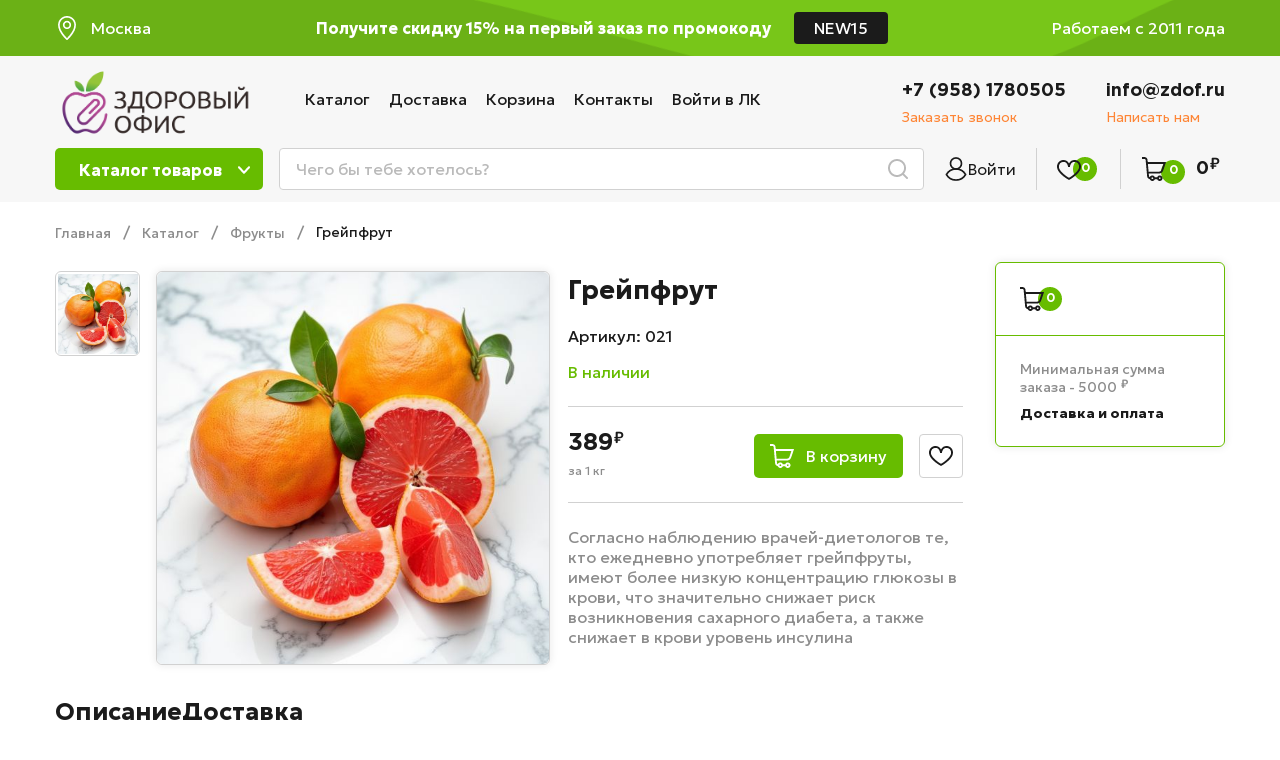

--- FILE ---
content_type: text/html; charset=utf-8
request_url: https://zdof.ru/goods/%D0%93%D1%80%D0%B5%D0%B9%D0%BF%D1%84%D1%80%D1%83%D1%82-2?mod_id=266760798
body_size: 35929
content:
<!DOCTYPE html PUBLIC "-//W3C//DTD XHTML 1.0 Strict//EN" "http://www.w3.org/TR/xhtml1/DTD/xhtml1-strict.dtd">
<html xmlns="http://www.w3.org/1999/xhtml" xml:lang="ru" lang="ru">
<head>
	<title>Доставка фруктов в офис в Москве</title>
	<meta name="keywords" content="фрукты доставка, фрукты доставка в офис, бесплатная доставка в офис фруктов оплата по безналичному расчету"/>
	<meta http-equiv="X-UA-Compatible" content="IE=11"/>
	<meta http-equiv="Content-Type" content="text/html; charset=utf-8"/>
	<meta http-equiv="Content-Language" content="ru"/>
	<meta name="viewport" content="width=device-width, initial-scale=1.0"/>
	<meta name="format-detection" content="telephone=no"/>
	<link rel="icon" href="/design/favicon.ico?design=THEMENAME&lc=1762416748" type="image/x-icon"/>
	<link rel="shortcut icon" href="/design/favicon.ico?design=THEMENAME&lc=1762416748" type="image/x-icon"/>
	<meta property="og:title" content="Грейпфрут">
	<meta property="og:image" content="https://i2.storeland.net/3/907/209065683/075a3e/grejpfrut.jpg">
	<meta property="og:url" content="https://zdof.ru/">
	<meta property="og:site_name" content='Здоровый офис'>
	<meta property="og:type" content="website">
	<meta property="og:description" content="Грейпфрут">
	
		<link rel="canonical" href="https://zdof.ru/goods/%D0%93%D1%80%D0%B5%D0%B9%D0%BF%D1%84%D1%80%D1%83%D1%82-2"/>
		
	<link href="https://fonts.googleapis.com/css2?family=Jost:ital,wght@0,300;0,400;0,500;0,600;0,700;1,400&display=swap" rel="stylesheet">
	<link href="https://fonts.googleapis.com/css2?family=Geologica:wght@100..900&display=swap" rel="stylesheet">
	<link rel="stylesheet" type="text/css" href="https://fonts.googleapis.com/icon?family=Material+Icons"/>
	<link href="https://fonts.googleapis.com/css2?family=Nunito:ital,wght@0,200..1000;1,200..1000&display=swap" rel="stylesheet">
	
	<link rel="stylesheet" type="text/css" href="/design/min.css?design=THEMENAME&lc=1764232589"/>
	<link rel="stylesheet" type="text/css" href="/design/main.css?design=THEMENAME&lc=1764232589"/>
	<style>
	   @font-face {
    	font-family: 'Gotham Pro';
    	src: url('/design/gothampro_bold.ttf') format('truetype');
    	font-weight: bold;
    	font-style: normal;
    }
    @font-face {
    	font-family: 'Gotham Pro Regular';
    	src: url('/design/gothampro.ttf') format('truetype');
    	font-weight: bold;
    	font-style: normal;
    }
	</style>
	
	<script type="text/javascript" src="/design/jquery-3.4.1.min.js?design=THEMENAME"></script>
</head>
<body class="nojs      pageGoods ">
<div class="wrapper">
	
	<noscript>
		<div class="noscript">
			<div class="noscript-inner">
				<h4><strong>Мы заметили, что у Вас выключен JavaScript.</strong></h4>
				<h5>Необходимо включить его для корректной работы сайта.</h5>
			</div>
		</div>
		<style>
			.nojs .preloader {
				display: none;
			}
		</style>
	</noscript>
	
	
	<div id="overlay"></div>
	
	
	<header id="header">
	   <div class="header_top">
        <div class="container">
         <div class="inner">
          <div class="location">
            <div class="location-title"><i></i><span>Москва</span> </div>
            </div>
          <div class="welcome-text _center"><span class="first-text">-15% на первый заказ по промокоду</span>
          <span class="second_text">Получите скидку 15% на первый заказ по промокоду</span> <span class="kod_text">NEW15</span></div>
          <div class="welcome-text">Работаем с 2011 года</div>
         </div>
        </div>
      </div>
       	<div class="container">
       	  <div class="location-block">
          <a href="https://zdofmsk.ru//">Москва</a>
          <a href="https://zdofspb.ru//">Санкт-Петербург</a>
          <a href="https://fruktinadom.ru/">Воронеж</a>
         
        </div>
        </div>
      <div class="header__middle header_middle_new_block">
			<div class="container">
			  
				<div class="inner">
					
					<div class="logo" itemscope itemtype="http://schema.org/Organization">
						<a href="https://zdof.ru/" title="Здоровый офис" itemprop="url">
							<img src="/design/logo.png?design=THEMENAME&lc=1749318351" alt="Здоровый офис" itemprop="logo">
							<meta itemprop="name" content="Здоровый офис">
							<span itemprop="address" itemscope itemtype="https://schema.org/PostalAddress"><meta itemprop="addressLocality" content="Москва, Московская область" /></span>
						</a>
					</div>
					
					<div class="header__menu">
						<div class="menu__icon button dropdown__open">
							<span>Меню</span>
							<i class="icon-navigate_down"></i>
						</div>
						<nav class="mainnav" itemscope itemtype="https://schema.org/SiteNavigationElement">
							<ul class="mainnav__list" itemscope itemtype="https://schema.org/SiteNavigationElement">
																																<li><a href="https://zdof.ru/catalog" class="mainnav__link " title="Полный список товаров на сайте" itemprop="url"><span itemprop="name">Каталог</span></a></li>
																<li><a href="https://zdof.ru/page/Доставка" class="mainnav__link " title="Доставка" itemprop="url"><span itemprop="name">Доставка</span></a></li>
																<li><a href="https://zdof.ru/cart" class="mainnav__link " title="Ваша корзина" itemprop="url"><span itemprop="name">Корзина</span></a></li>
																<li><a href="https://zdof.ru/feedback" class="mainnav__link " title="Связь с администрацией магазина" itemprop="url"><span itemprop="name">Контакты</span></a></li>
																<li><a href="https://zdof.ru/user/login" class="mainnav__link " title="Вход в личный кабинет покупателя" itemprop="url"><span itemprop="name">Войти в ЛК</span></a></li>
																															</ul>
							<ul class="overflowMenu"></ul>
						</nav>
			
        </div>
					
					<div class="header__contacts">
												<a class="contacts__block phone" href="tel:+7(958)1780505" class="contacts__phone phone" title="+7(958)1780505">
								<div class="contacts__content">
								<span>+7 (958) 1780505</span>
								<div data-fancybox="" data-src="#fancybox__callback" class="fancybox__link"><span>Заказать звонок</span></div>
							</div>
						</a>
																		<a class="contacts__block email" href="mailto:info@zdof.ru" title="info@zdof.ru">
							<div class="contacts__content">
								<span>info@zdof.ru</span>
								<div data-fancybox="" data-src="#fancybox__feedback" class="fancybox__link"><span>Написать нам</span></div>
							</div>
						</a>
											</div>
				</div>
			</div>
		</div>
		<div class="header_bottom_new_block add-catalog">
		  <div class="container">
		    	<div id="addtoCatalog" class="addto__catalog dropdown__content" data-open="catalog">
								<ul class="catalog__items catalog__items-main unstyled">
																																			<li class="catalog__item  " data-level="0" data-id="8611525" >
													<a class="catalog__link " href="https://zdof.ru/catalog/Sezonnye-frukty" data-level="0">
																																																																																																																																																																																																																																														<i class="i-catalog icon_catalog17"></i>																												
														<span>Сезонные фрукты</span>
																											</a>
												</li>
																																			<li class="catalog__item  " data-level="0" data-id="8045569" >
													<a class="catalog__link " href="https://zdof.ru/catalog/Narezki-v-stakanchikah" data-level="0">
																																																																																																																																																																																																																																																												<i class="i-catalog icon_catalog18"></i>														
														<span>Нарезки в стаканчиках</span>
																											</a>
												</li>
																																			<li class="catalog__item  " data-level="0" data-id="9775027" >
													<a class="catalog__link " href="https://zdof.ru/catalog/Zdorovyj-perekus" data-level="0">
																																																																																																																																																																																																																																																																										
														<span>Здоровый перекус</span>
																											</a>
												</li>
																																			<li class="catalog__item  " data-level="0" data-id="9773124" >
													<a class="catalog__link " href="https://zdof.ru/catalog/Premialnaya-voda" data-level="0">
																																																																																																																																																																																																																																																																										
														<span>Премиальная вода</span>
																											</a>
												</li>
																																			<li class="catalog__item parent is-opened" data-level="0" data-id="8045630" >
													<a class="catalog__link is-opened" href="https://zdof.ru/catalog/Frukty" data-level="0">
														<i class="i-catalog icon_catalog1"></i>																																																																																																																																																																																																																																																												
														<span>Фрукты</span>
														<i class="i-left"></i>													</a>
												</li>
																																																																																																											<li class="catalog__item  " data-level="0" data-id="8046024" >
													<a class="catalog__link " href="https://zdof.ru/catalog/Ovoshhi" data-level="0">
																												<i class="i-catalog icon_catalog2"></i>																																																																																																																																																																																																																																														
														<span>Овощи</span>
																											</a>
												</li>
																																			<li class="catalog__item  " data-level="0" data-id="8046050" >
													<a class="catalog__link " href="https://zdof.ru/catalog/Zelen-Salat" data-level="0">
																																										<i class="i-catalog icon_catalog3"></i>																																																																																																																																																																																																																																
														<span>Зелень/Салат</span>
																											</a>
												</li>
																																			<li class="catalog__item  " data-level="0" data-id="8046081" >
													<a class="catalog__link " href="https://zdof.ru/catalog/Fruktovye-korziny" data-level="0">
																																																								<i class="i-catalog icon_catalog4"></i>																																																																																																																																																																																																																		
														<span>Фруктовые корзины</span>
																											</a>
												</li>
																																			<li class="catalog__item  " data-level="0" data-id="8046051" >
													<a class="catalog__link " href="https://zdof.ru/catalog/Frukty-v-yashhikah" data-level="0">
																																																																						<i class="i-catalog icon_catalog5"></i>																																																																																																																																																																																																				
														<span>Фрукты в ящиках</span>
																											</a>
												</li>
																																			<li class="catalog__item  " data-level="0" data-id="8046052" >
													<a class="catalog__link " href="https://zdof.ru/catalog/Orehi-Suhofrukty" data-level="0">
																																																																																				<i class="i-catalog icon_catalog6"></i>																																																																																																																																																																																						
														<span>Орехи/Сухофрукты</span>
																											</a>
												</li>
																																			<li class="catalog__item parent " data-level="0" data-id="8046053" >
													<a class="catalog__link " href="https://zdof.ru/catalog/Molochnaya-produkciya" data-level="0">
																																																																																																		<i class="i-catalog icon_catalog7"></i>																																																																																																																																																																								
														<span>Молочная продукция</span>
														<i class="i-left"></i>													</a>
												</li>
																																																																																			<li class="catalog__item parent " data-level="0" data-id="8046073" >
													<a class="catalog__link " href="https://zdof.ru/catalog/Konditerskie-izdeliya" data-level="0">
																																																																																																																<i class="i-catalog icon_catalog8"></i>																																																																																																																																																										
														<span>Кондитерские изделия</span>
														<i class="i-left"></i>													</a>
												</li>
																																																																																			<li class="catalog__item  " data-level="0" data-id="8045629" >
													<a class="catalog__link " href="https://zdof.ru/catalog/Tovary-nedeli" data-level="0">
																																																																																																																														<i class="i-catalog icon_catalog9"></i>																																																																																																																																												
														<span>Колбасы/Сосиски</span>
																											</a>
												</li>
																																			<li class="catalog__item  " data-level="0" data-id="8046060" >
													<a class="catalog__link " href="https://zdof.ru/catalog/Hlebo-bulochnye-izdeliya" data-level="0">
																																																																																																																																												<i class="i-catalog icon_catalog10"></i>																																																																																																																														
														<span>Хлебо-булочные изделия</span>
																											</a>
												</li>
																																			<li class="catalog__item  " data-level="0" data-id="8045627" >
													<a class="catalog__link " href="https://zdof.ru/catalog/Novinki" data-level="0">
																																																																																																																																																																								<i class="i-catalog icon_catalog12"></i>																																																																																																		
														<span>Чай и Кофе</span>
																											</a>
												</li>
																																			<li class="catalog__item parent " data-level="0" data-id="8046075" >
													<a class="catalog__link " href="https://zdof.ru/catalog/Napitki" data-level="0">
																																																																																																																																																																																						<i class="i-catalog icon_catalog13"></i>																																																																																				
														<span>Напитки</span>
														<i class="i-left"></i>													</a>
												</li>
																																																																																															<li class="catalog__item  " data-level="0" data-id="8046077" >
													<a class="catalog__link " href="https://zdof.ru/catalog/Specii-Pryanosti" data-level="0">
																																																																																																																																																																																																				<i class="i-catalog icon_catalog14"></i>																																																																						
														<span>Специи/Пряности</span>
																											</a>
												</li>
																																			<li class="catalog__item  " data-level="0" data-id="8046079" style="display:none;">
													<a class="catalog__link " href="https://zdof.ru/catalog/Solenya" data-level="0">
																																																																																																																																																																																																																		<i class="i-catalog icon_catalog15"></i>																																																								
														<span>Соленья</span>
																											</a>
												</li>
																																			<li class="catalog__item  " data-level="0" data-id="8046083" >
													<a class="catalog__link " href="https://zdof.ru/catalog/Podjem-mojka-i-narezka-fruktov" data-level="0">
																																																																																																																																																																																																																																<i class="i-catalog icon_catalog16"></i>																																										
														<span>Подъем, мойка и нарезка фруктов</span>
																											</a>
												</li>
																																			<li class="catalog__item  " data-level="0" data-id="8400694" >
													<a class="catalog__link " href="https://zdof.ru/catalog/Vse-tovary" data-level="0">
																																																																																																																																																																																																																																																																										
														<span>Все товары</span>
																											</a>
												</li>
																					</ul>
										<ul class="catalog__items catalog__items-sub unstyled">
																																			<li class="catalog__item  " data-level="0" data-id="8611525" >
													<a class="catalog__link flex " href="https://zdof.ru/catalog/Sezonnye-frukty" data-level="0">
														<span>Сезонные фрукты</span>
																											</a>
													</li>																																															<li class="catalog__item  " data-level="0" data-id="8045569" >
													<a class="catalog__link flex " href="https://zdof.ru/catalog/Narezki-v-stakanchikah" data-level="0">
														<span>Нарезки в стаканчиках</span>
																											</a>
													</li>																																															<li class="catalog__item  " data-level="0" data-id="9775027" >
													<a class="catalog__link flex " href="https://zdof.ru/catalog/Zdorovyj-perekus" data-level="0">
														<span>Здоровый перекус</span>
																											</a>
													</li>																																															<li class="catalog__item  " data-level="0" data-id="9773124" >
													<a class="catalog__link flex " href="https://zdof.ru/catalog/Premialnaya-voda" data-level="0">
														<span>Премиальная вода</span>
																											</a>
													</li>																																															<li class="catalog__item parent " data-level="0" data-id="8045630" >
													<a class="catalog__link flex is-opened" href="https://zdof.ru/catalog/Frukty" data-level="0">
														<span>Фрукты</span>
														<i class="icon-chevron_right"></i>													</a>
																																																<ul data-level="1" class="catalog__sub unstyled">												<li class="catalog__item  " data-level="1" data-id="9594076" >
													<a class="catalog__link flex " href="https://zdof.ru/catalog/Banany" data-level="1">
														<span>Бананы</span>
																											</a>
													</li>																																															<li class="catalog__item  " data-level="1" data-id="8045631" >
													<a class="catalog__link flex " href="https://zdof.ru/catalog/yabloki" data-level="1">
														<span>Яблоки</span>
																											</a>
													</li>																																															<li class="catalog__item  " data-level="1" data-id="8045632" >
													<a class="catalog__link flex " href="https://zdof.ru/catalog/Grushi" data-level="1">
														<span>Груши</span>
																											</a>
													</li>																																															<li class="catalog__item  " data-level="1" data-id="8045633" >
													<a class="catalog__link flex " href="https://zdof.ru/catalog/Citrusy" data-level="1">
														<span>Цитрусы</span>
																											</a>
													</li>																																															<li class="catalog__item  " data-level="1" data-id="8045647" >
													<a class="catalog__link flex " href="https://zdof.ru/catalog/yagody" data-level="1">
														<span>Ягоды</span>
																											</a>
													</li>																																															<li class="catalog__item  " data-level="1" data-id="8045685" >
													<a class="catalog__link flex " href="https://zdof.ru/catalog/Jekzotika" data-level="1">
														<span>Экзотика</span>
																											</a>
													</li>												</li></ul>																																			<li class="catalog__item  " data-level="0" data-id="8046024" >
													<a class="catalog__link flex " href="https://zdof.ru/catalog/Ovoshhi" data-level="0">
														<span>Овощи</span>
																											</a>
													</li>																																															<li class="catalog__item  " data-level="0" data-id="8046050" >
													<a class="catalog__link flex " href="https://zdof.ru/catalog/Zelen-Salat" data-level="0">
														<span>Зелень/Салат</span>
																											</a>
													</li>																																															<li class="catalog__item  " data-level="0" data-id="8046081" >
													<a class="catalog__link flex " href="https://zdof.ru/catalog/Fruktovye-korziny" data-level="0">
														<span>Фруктовые корзины</span>
																											</a>
													</li>																																															<li class="catalog__item  " data-level="0" data-id="8046051" >
													<a class="catalog__link flex " href="https://zdof.ru/catalog/Frukty-v-yashhikah" data-level="0">
														<span>Фрукты в ящиках</span>
																											</a>
													</li>																																															<li class="catalog__item  " data-level="0" data-id="8046052" >
													<a class="catalog__link flex " href="https://zdof.ru/catalog/Orehi-Suhofrukty" data-level="0">
														<span>Орехи/Сухофрукты</span>
																											</a>
													</li>																																															<li class="catalog__item parent " data-level="0" data-id="8046053" >
													<a class="catalog__link flex " href="https://zdof.ru/catalog/Molochnaya-produkciya" data-level="0">
														<span>Молочная продукция</span>
														<i class="icon-chevron_right"></i>													</a>
																																																<ul data-level="1" class="catalog__sub unstyled">												<li class="catalog__item  " data-level="1" data-id="8046054" >
													<a class="catalog__link flex " href="https://zdof.ru/catalog/Moloko-slivki" data-level="1">
														<span>Молоко, сливки</span>
																											</a>
													</li>																																															<li class="catalog__item  " data-level="1" data-id="8046055" >
													<a class="catalog__link flex " href="https://zdof.ru/catalog/Tvorog-syrki" data-level="1">
														<span>Творог</span>
																											</a>
													</li>																																															<li class="catalog__item  " data-level="1" data-id="8046056" >
													<a class="catalog__link flex " href="https://zdof.ru/catalog/Syry-2" data-level="1">
														<span>Сыры</span>
																											</a>
													</li>																																															<li class="catalog__item  " data-level="1" data-id="8046057" >
													<a class="catalog__link flex " href="https://zdof.ru/catalog/Kislomolochnye-produkty" data-level="1">
														<span>Кисломолочные продукты</span>
																											</a>
													</li>												</li></ul>																																			<li class="catalog__item parent " data-level="0" data-id="8046073" >
													<a class="catalog__link flex " href="https://zdof.ru/catalog/Konditerskie-izdeliya" data-level="0">
														<span>Кондитерские изделия</span>
														<i class="icon-chevron_right"></i>													</a>
																																																<ul data-level="1" class="catalog__sub unstyled">												<li class="catalog__item  " data-level="1" data-id="8212651" >
													<a class="catalog__link flex " href="https://zdof.ru/catalog/Vafli" data-level="1">
														<span>Вафли</span>
																											</a>
													</li>																																															<li class="catalog__item  " data-level="1" data-id="8212652" >
													<a class="catalog__link flex " href="https://zdof.ru/catalog/Pechen" data-level="1">
														<span>Печенье</span>
																											</a>
													</li>																																															<li class="catalog__item  " data-level="1" data-id="8212653" >
													<a class="catalog__link flex " href="https://zdof.ru/catalog/konfety" data-level="1">
														<span>Конфеты</span>
																											</a>
													</li>																																															<li class="catalog__item  " data-level="1" data-id="8212654" >
													<a class="catalog__link flex " href="https://zdof.ru/catalog/Pirozhen" data-level="1">
														<span>Рулеты/Пирожные/Зефир</span>
																											</a>
													</li>												</li></ul>																																			<li class="catalog__item  " data-level="0" data-id="8045629" >
													<a class="catalog__link flex " href="https://zdof.ru/catalog/Tovary-nedeli" data-level="0">
														<span>Колбасы/Сосиски</span>
																											</a>
													</li>																																															<li class="catalog__item  " data-level="0" data-id="8046060" >
													<a class="catalog__link flex " href="https://zdof.ru/catalog/Hlebo-bulochnye-izdeliya" data-level="0">
														<span>Хлебо-булочные изделия</span>
																											</a>
													</li>																																															<li class="catalog__item  " data-level="0" data-id="8045627" >
													<a class="catalog__link flex " href="https://zdof.ru/catalog/Novinki" data-level="0">
														<span>Чай и Кофе</span>
																											</a>
													</li>																																															<li class="catalog__item parent " data-level="0" data-id="8046075" >
													<a class="catalog__link flex " href="https://zdof.ru/catalog/Napitki" data-level="0">
														<span>Напитки</span>
														<i class="icon-chevron_right"></i>													</a>
																																																<ul data-level="1" class="catalog__sub unstyled">												<li class="catalog__item  " data-level="1" data-id="9773159" >
													<a class="catalog__link flex " href="https://zdof.ru/catalog/Premialnaya-voda-2" data-level="1">
														<span>Премиальная вода</span>
																											</a>
													</li>																																															<li class="catalog__item  " data-level="1" data-id="9775346" >
													<a class="catalog__link flex " href="https://zdof.ru/catalog/Soki-i-nektary" data-level="1">
														<span>Соки и нектары</span>
																											</a>
													</li>																																															<li class="catalog__item  " data-level="1" data-id="9775347" >
													<a class="catalog__link flex " href="https://zdof.ru/catalog/Kompot" data-level="1">
														<span>Компот</span>
																											</a>
													</li>																																															<li class="catalog__item  " data-level="1" data-id="9775348" >
													<a class="catalog__link flex " href="https://zdof.ru/catalog/Limonady-i-gazirovannye-napitki" data-level="1">
														<span>Лимонады и газированные напитки</span>
																											</a>
													</li>																																															<li class="catalog__item  " data-level="1" data-id="9775349" >
													<a class="catalog__link flex " href="https://zdof.ru/catalog/Voda" data-level="1">
														<span>Вода</span>
																											</a>
													</li>												</li></ul>																																			<li class="catalog__item  " data-level="0" data-id="8046077" >
													<a class="catalog__link flex " href="https://zdof.ru/catalog/Specii-Pryanosti" data-level="0">
														<span>Специи/Пряности</span>
																											</a>
													</li>																																															<li class="catalog__item  " data-level="0" data-id="8046079" style="display:none;">
													<a class="catalog__link flex " href="https://zdof.ru/catalog/Solenya" data-level="0">
														<span>Соленья</span>
																											</a>
													</li>																																															<li class="catalog__item  " data-level="0" data-id="8046083" >
													<a class="catalog__link flex " href="https://zdof.ru/catalog/Podjem-mojka-i-narezka-fruktov" data-level="0">
														<span>Подъем, мойка и нарезка фруктов</span>
																											</a>
													</li>																																															<li class="catalog__item  " data-level="0" data-id="8400694" >
													<a class="catalog__link flex " href="https://zdof.ru/catalog/Vse-tovary" data-level="0">
														<span>Все товары</span>
																											</a>
													</li>												</li>																	</div>
		  </div>
		</div>
		<div class="header__bottom header_bottom_new_block">
			<div class="container">
				<div class="inner">
				  <div class="header_bottom_mob_block icon_mob_block">
				    <i class="catalog_mob_block"></i>
				    <i class="search_mob_block"></i>
			    </div>
			  
  					<div class="logo header_bottom_mob_block" itemscope itemtype="http://schema.org/Organization">
  						<a href="https://zdof.ru/" title="Здоровый офис" itemprop="url">
  							<img src="/design/logo.png?design=THEMENAME&lc=1749318351" alt="Здоровый офис" itemprop="logo">
  							<meta itemprop="name" content="Здоровый офис">
  							<span itemprop="address" itemscope itemtype="https://schema.org/PostalAddress"><meta itemprop="addressLocality" content="Москва, Московская область" /></span>
  						</a>
  					</div>
					
					<div class="catalog dropdown">
						<a href="https://zdof.ru/catalog" class="addto__label dropdown__open catalog__icon" title="Каталог" data-open="catalog">
						
							<span>Каталог товаров</span>
								<i class="catalog-navigate_down"></i>
						</a>
					
					</div>
						
				
					
					<div class="search" itemscope itemtype="https://schema.org/WebSite">
						<link itemprop="url" href="https://zdof.ru/"/>
						<div class="search__icon dropdown__open"><i class="icon-search"></i></div>
						<form class="search__form" action="https://zdof.ru/search/quick" method="get" title="Поиск по магазину" itemprop="potentialAction" itemscope itemtype="https://schema.org/SearchAction">
							<meta itemprop="target" content="https://zdof.ru/search?q={q}" />
							<input type="hidden" name="goods_search_field_id" value="0" />
							<input type="text" name="q" value="" class="search__input" placeholder="Чего бы тебе хотелось?" autocomplete="off" itemprop="query-input" />
							<button type="submit" class="search__submit" title="Искать"></button>
							<div class="lds-ring"><div></div><div></div><div></div><div></div></div>
							<div class="search__reset"><i class="material-icons">close</i></div>
						</form>
						<div id="search__result" style="display: none;">
							<div class="inner">
								
								<div class="result__goods"></div>
								<div class="result__showAll"><a href="#" class="button button4">Все результаты</a></div>
							</div>
						</div>
					</div>
					
					
						<div class="login dropdown">
							<a href="https://zdof.ru/user/login" class="addto__label login__icon" title="Личный кабинет" data-open="login">
								<i class="login-user"></i>
								<span>Войти</span>
							</a>
						</div>
						
						
					
						<div class="favorites dropdown ">
							<a href="https://zdof.ru/user/favorites" class="addto__label favorites__icon" title="Избранное" data-open="favorites">
								<i class="favorit-favorites"></i>
								
								<span class="favorites__count" data-count="0">0</span>
							</a>
						</div>
					
					 
					
					<div class="cart dropdown ">
					  <a href="https://zdof.ru/cart" class="addto__label cart__icon cart__label header_bottom_mob_block"><i class="cart-cart2"></i>
					  	<div class="cart__full RUB">
									<span class="cart__count cart-count" data-count="0">0</span>
							</div>
						</a>
						<a href="https://zdof.ru/cart" class="addto__label dropdown__open cart__icon cart__label desctop" data-open="cart" title="Корзина">
							<i class="cart-cart2"></i>
								<div class="cart__full RUB">
									<span class="cart__count cart-count" data-count="0">0</span>
																		<span class="cart__totalSum totalSum  price__now cartSumNowDiscount">
									  <span title="0 Российских рублей"><span class="num">0</span> <span>рублей</span></span>
									</span>
																	</div>
						</a>
					
						<div id="addtoCart" class="addto__cart dropdown__content" data-open="cart">
														<div class="addto__total-block addto__total-discount is-hidden" style="display:none">
								<span class="addto__total-label">Скидка:</span>
								<span class="addto__total-price">
																	</span>
							</div>
							<div class="addto__empty">
								<div class="addto__title">В корзине пока ничего нет</div>
								<a href="https://zdof.ru/catalog" class="button " title="Продолжить покупки">Продолжить покупки</a>
							</div>
							<div class="addto__buttons">
								
								<a href="https://zdof.ru/cart" class="button" title="Перейти в Корзину"><span>Перейти в корзину</span></a>
							</div>
						</div>
					
					</div>
				</div>
			</div>
		</div>
		
	<div class="menu_mob_block__close"><i></i></div>
  <div class="menu_mob_block">
    <div class="user_login">
              <a href="https://zdof.ru/user/login" title="Вход в личный кабинет" rel="nofollow" >Войти</a>
       <a href="https://zdof.ru/user/register" title="Регистрация" rel="nofollow" >Регистрация</a>
           
    </div>
    <div class="menu_mob_block-catalog_menu">
      <ul class="catalogMenu">
                                                                                          <li  class="header-catalogItem ">
                  <a href="https://zdof.ru/catalog/Sezonnye-frukty" class="header-catalogLink " title="Сезонные фрукты">
                       																																																																																																																																																																																																																																<i class="i-catalog icon_catalog17"></i>														  														<span> Сезонные фрукты</span>
  														                        </a>
                                </li>
                                
                            
                
                                              <li  class="header-catalogItem ">
                  <a href="https://zdof.ru/catalog/Narezki-v-stakanchikah" class="header-catalogLink " title="Нарезки в стаканчиках">
                       																																																																																																																																																																																																																																														<i class="i-catalog icon_catalog18"></i>  														<span> Нарезки в стаканчиках</span>
  														                        </a>
                                </li>
                                
                            
                
                                              <li  class="header-catalogItem ">
                  <a href="https://zdof.ru/catalog/Zdorovyj-perekus" class="header-catalogLink " title="Здоровый перекус">
                       																																																																																																																																																																																																																																														  														<span> Здоровый перекус</span>
  														                        </a>
                                </li>
                                
                            
                
                                              <li  class="header-catalogItem ">
                  <a href="https://zdof.ru/catalog/Premialnaya-voda" class="header-catalogLink " title="Премиальная вода">
                       																																																																																																																																																																																																																																														  														<span> Премиальная вода</span>
  														                        </a>
                                </li>
                                
                            
                
                                              <li  class="header-catalogItem  parent active">
                  <a href="https://zdof.ru/catalog/Frukty" class="header-catalogLink  active" title="Фрукты">
                       <i class="i-catalog icon_catalog1"></i>																																																																																																																																																																																																																																														  														<span> Фрукты</span>
  														<i class="i-left"></i>                        </a>
                                
                            
                
                                                                  <ul class="sub header-subcatalog">
                                                  <li  class="header-subcatalogCol ">
                  <a href="https://zdof.ru/catalog/Banany" class="header-subcatalogTitle " title="Бананы">
                       																																																																																																																																																																																																																																														  														<span> Бананы</span>
  														                        </a>
                                </li>
                                
                            
                
                                              <li  class="header-subcatalogCol ">
                  <a href="https://zdof.ru/catalog/yabloki" class="header-subcatalogTitle " title="Яблоки">
                       																																																																																																																																																																																																																																														  														<span> Яблоки</span>
  														                        </a>
                                </li>
                                
                            
                
                                              <li  class="header-subcatalogCol ">
                  <a href="https://zdof.ru/catalog/Grushi" class="header-subcatalogTitle " title="Груши">
                       																																																																																																																																																																																																																																														  														<span> Груши</span>
  														                        </a>
                                </li>
                                
                            
                
                                              <li  class="header-subcatalogCol ">
                  <a href="https://zdof.ru/catalog/Citrusy" class="header-subcatalogTitle " title="Цитрусы">
                       																																																																																																																																																																																																																																														  														<span> Цитрусы</span>
  														                        </a>
                                </li>
                                
                            
                
                                              <li  class="header-subcatalogCol ">
                  <a href="https://zdof.ru/catalog/yagody" class="header-subcatalogTitle " title="Ягоды">
                       																																																																																																																																																																																																																																														  														<span> Ягоды</span>
  														                        </a>
                                </li>
                                
                            
                
                                              <li  class="header-subcatalogCol ">
                  <a href="https://zdof.ru/catalog/Jekzotika" class="header-subcatalogTitle " title="Экзотика">
                       																																																																																																																																																																																																																																														  														<span> Экзотика</span>
  														                        </a>
                                </li>
                                
                                          </ul> 
                                </li>
                                                          
                
                                              <li  class="header-catalogItem ">
                  <a href="https://zdof.ru/catalog/Ovoshhi" class="header-catalogLink " title="Овощи">
                       														<i class="i-catalog icon_catalog2"></i>																																																																																																																																																																																																																																  														<span> Овощи</span>
  														                        </a>
                                </li>
                                
                            
                
                                              <li  class="header-catalogItem ">
                  <a href="https://zdof.ru/catalog/Zelen-Salat" class="header-catalogLink " title="Зелень/Салат">
                       																												<i class="i-catalog icon_catalog3"></i>																																																																																																																																																																																																																		  														<span> Зелень/Салат</span>
  														                        </a>
                                </li>
                                
                            
                
                                              <li  class="header-catalogItem ">
                  <a href="https://zdof.ru/catalog/Fruktovye-korziny" class="header-catalogLink " title="Фруктовые корзины">
                       																																										<i class="i-catalog icon_catalog4"></i>																																																																																																																																																																																																				  														<span> Фруктовые корзины</span>
  														                        </a>
                                </li>
                                
                            
                
                                              <li  class="header-catalogItem ">
                  <a href="https://zdof.ru/catalog/Frukty-v-yashhikah" class="header-catalogLink " title="Фрукты в ящиках">
                       																																																								<i class="i-catalog icon_catalog5"></i>																																																																																																																																																																																						  														<span> Фрукты в ящиках</span>
  														                        </a>
                                </li>
                                
                            
                
                                              <li  class="header-catalogItem ">
                  <a href="https://zdof.ru/catalog/Orehi-Suhofrukty" class="header-catalogLink " title="Орехи/Сухофрукты">
                       																																																																						<i class="i-catalog icon_catalog6"></i>																																																																																																																																																																								  														<span> Орехи/Сухофрукты</span>
  														                        </a>
                                </li>
                                
                            
                
                                              <li  class="header-catalogItem  parent">
                  <a href="https://zdof.ru/catalog/Molochnaya-produkciya" class="header-catalogLink " title="Молочная продукция">
                       																																																																																				<i class="i-catalog icon_catalog7"></i>																																																																																																																																																										  														<span> Молочная продукция</span>
  														<i class="i-left"></i>                        </a>
                                
                            
                
                                                                  <ul class="sub header-subcatalog">
                                                  <li  class="header-subcatalogCol ">
                  <a href="https://zdof.ru/catalog/Moloko-slivki" class="header-subcatalogTitle " title="Молоко, сливки">
                       																																																																																																																																																																																																																																														  														<span> Молоко, сливки</span>
  														                        </a>
                                </li>
                                
                            
                
                                              <li  class="header-subcatalogCol ">
                  <a href="https://zdof.ru/catalog/Tvorog-syrki" class="header-subcatalogTitle " title="Творог">
                       																																																																																																																																																																																																																																														  														<span> Творог</span>
  														                        </a>
                                </li>
                                
                            
                
                                              <li  class="header-subcatalogCol ">
                  <a href="https://zdof.ru/catalog/Syry-2" class="header-subcatalogTitle " title="Сыры">
                       																																																																																																																																																																																																																																														  														<span> Сыры</span>
  														                        </a>
                                </li>
                                
                            
                
                                              <li  class="header-subcatalogCol ">
                  <a href="https://zdof.ru/catalog/Kislomolochnye-produkty" class="header-subcatalogTitle " title="Кисломолочные продукты">
                       																																																																																																																																																																																																																																														  														<span> Кисломолочные продукты</span>
  														                        </a>
                                </li>
                                
                                          </ul> 
                                </li>
                                                          
                
                                              <li  class="header-catalogItem  parent">
                  <a href="https://zdof.ru/catalog/Konditerskie-izdeliya" class="header-catalogLink " title="Кондитерские изделия">
                       																																																																																																		<i class="i-catalog icon_catalog8"></i>																																																																																																																																												  														<span> Кондитерские изделия</span>
  														<i class="i-left"></i>                        </a>
                                
                            
                
                                                                  <ul class="sub header-subcatalog">
                                                  <li  class="header-subcatalogCol ">
                  <a href="https://zdof.ru/catalog/Vafli" class="header-subcatalogTitle " title="Вафли">
                       																																																																																																																																																																																																																																														  														<span> Вафли</span>
  														                        </a>
                                </li>
                                
                            
                
                                              <li  class="header-subcatalogCol ">
                  <a href="https://zdof.ru/catalog/Pechen" class="header-subcatalogTitle " title="Печенье">
                       																																																																																																																																																																																																																																														  														<span> Печенье</span>
  														                        </a>
                                </li>
                                
                            
                
                                              <li  class="header-subcatalogCol ">
                  <a href="https://zdof.ru/catalog/konfety" class="header-subcatalogTitle " title="Конфеты">
                       																																																																																																																																																																																																																																														  														<span> Конфеты</span>
  														                        </a>
                                </li>
                                
                            
                
                                              <li  class="header-subcatalogCol ">
                  <a href="https://zdof.ru/catalog/Pirozhen" class="header-subcatalogTitle " title="Рулеты/Пирожные/Зефир">
                       																																																																																																																																																																																																																																														  														<span> Рулеты/Пирожные/Зефир</span>
  														                        </a>
                                </li>
                                
                                          </ul> 
                                </li>
                                                          
                
                                              <li  class="header-catalogItem ">
                  <a href="https://zdof.ru/catalog/Tovary-nedeli" class="header-catalogLink " title="Колбасы/Сосиски">
                       																																																																																																																<i class="i-catalog icon_catalog9"></i>																																																																																																																														  														<span> Колбасы/Сосиски</span>
  														                        </a>
                                </li>
                                
                            
                
                                              <li  class="header-catalogItem ">
                  <a href="https://zdof.ru/catalog/Hlebo-bulochnye-izdeliya" class="header-catalogLink " title="Хлебо-булочные изделия">
                       																																																																																																																														<i class="i-catalog icon_catalog10"></i>																																																																																																																  														<span> Хлебо-булочные изделия</span>
  														                        </a>
                                </li>
                                
                            
                
                                              <li  class="header-catalogItem ">
                  <a href="https://zdof.ru/catalog/Novinki" class="header-catalogLink " title="Чай и Кофе">
                       																																																																																																																																																										<i class="i-catalog icon_catalog12"></i>																																																																																				  														<span> Чай и Кофе</span>
  														                        </a>
                                </li>
                                
                            
                
                                              <li  class="header-catalogItem  parent">
                  <a href="https://zdof.ru/catalog/Napitki" class="header-catalogLink " title="Напитки">
                       																																																																																																																																																																								<i class="i-catalog icon_catalog13"></i>																																																																						  														<span> Напитки</span>
  														<i class="i-left"></i>                        </a>
                                
                            
                
                                                                  <ul class="sub header-subcatalog">
                                                  <li  class="header-subcatalogCol ">
                  <a href="https://zdof.ru/catalog/Premialnaya-voda-2" class="header-subcatalogTitle " title="Премиальная вода">
                       																																																																																																																																																																																																																																														  														<span> Премиальная вода</span>
  														                        </a>
                                </li>
                                
                            
                
                                              <li  class="header-subcatalogCol ">
                  <a href="https://zdof.ru/catalog/Soki-i-nektary" class="header-subcatalogTitle " title="Соки и нектары">
                       																																																																																																																																																																																																																																														  														<span> Соки и нектары</span>
  														                        </a>
                                </li>
                                
                            
                
                                              <li  class="header-subcatalogCol ">
                  <a href="https://zdof.ru/catalog/Kompot" class="header-subcatalogTitle " title="Компот">
                       																																																																																																																																																																																																																																														  														<span> Компот</span>
  														                        </a>
                                </li>
                                
                            
                
                                              <li  class="header-subcatalogCol ">
                  <a href="https://zdof.ru/catalog/Limonady-i-gazirovannye-napitki" class="header-subcatalogTitle " title="Лимонады и газированные напитки">
                       																																																																																																																																																																																																																																														  														<span> Лимонады и газированные напитки</span>
  														                        </a>
                                </li>
                                
                            
                
                                              <li  class="header-subcatalogCol ">
                  <a href="https://zdof.ru/catalog/Voda" class="header-subcatalogTitle " title="Вода">
                       																																																																																																																																																																																																																																														  														<span> Вода</span>
  														                        </a>
                                </li>
                                
                                          </ul> 
                                </li>
                                                          
                
                                              <li  class="header-catalogItem ">
                  <a href="https://zdof.ru/catalog/Specii-Pryanosti" class="header-catalogLink " title="Специи/Пряности">
                       																																																																																																																																																																																						<i class="i-catalog icon_catalog14"></i>																																																								  														<span> Специи/Пряности</span>
  														                        </a>
                                </li>
                                
                            
                
                                              <li style="display:none;" class="header-catalogItem ">
                  <a href="https://zdof.ru/catalog/Solenya" class="header-catalogLink " title="Соленья">
                       																																																																																																																																																																																																				<i class="i-catalog icon_catalog15"></i>																																										  														<span> Соленья</span>
  														                        </a>
                                </li>
                                
                            
                
                                              <li  class="header-catalogItem ">
                  <a href="https://zdof.ru/catalog/Podjem-mojka-i-narezka-fruktov" class="header-catalogLink " title="Подъем, мойка и нарезка фруктов">
                       																																																																																																																																																																																																																		<i class="i-catalog icon_catalog16"></i>																												  														<span> Подъем, мойка и нарезка фруктов</span>
  														                        </a>
                                </li>
                                
                            
                
                                              <li  class="header-catalogItem ">
                  <a href="https://zdof.ru/catalog/Vse-tovary" class="header-catalogLink " title="Все товары">
                       																																																																																																																																																																																																																																														  														<span> Все товары</span>
  														                        </a>
                                </li>
                                
                            
                
                                          
      </ul>
      <ul class="mainnav__list">
  			  			  			  			<li><a href="https://zdof.ru/catalog" class="mainnav__link " title="Полный список товаров на сайте"><span>Каталог</span></a></li>
  			  			<li><a href="https://zdof.ru/page/Доставка" class="mainnav__link " title="Доставка"><span>Доставка</span></a></li>
  			  			<li><a href="https://zdof.ru/cart" class="mainnav__link " title="Ваша корзина"><span>Корзина</span></a></li>
  			  			<li><a href="https://zdof.ru/feedback" class="mainnav__link " title="Связь с администрацией магазина"><span>Контакты</span></a></li>
  			  			<li><a href="https://zdof.ru/user/login" class="mainnav__link " title="Вход в личный кабинет покупателя"><span>Войти в ЛК</span></a></li>
  			  			  			  		</ul>
		</div>
  </div>
	</header>
	
	
	<section id="mainblock">
		<div class="container">
			<div class="inner">
			  								
				<div id="page__title">
					
					<div id="breadcrumbs">
						<ul itemscope itemtype="https://schema.org/BreadcrumbList">
							<li itemprop="itemListElement" itemscope itemtype="https://schema.org/ListItem" class="home"><a itemprop="item" href="https://zdof.ru/" title="Перейти на главную"><i class="icon-house"></i><span itemprop="name">Главная</span><meta itemprop="position" content="1" /></a></li>
														<li itemprop="itemListElement" itemscope itemtype="https://schema.org/ListItem"><a itemprop="item" href="https://zdof.ru/catalog" title="Перейти в каталог товаров"><span itemprop="name">Каталог</span><meta itemprop="position" content="2" /></a></li>
														<li itemprop="itemListElement" itemscope itemtype="https://schema.org/ListItem"><a itemprop="item" href="https://zdof.ru/catalog/Frukty" title="Перейти в категорию &laquo;Фрукты&raquo;"><span itemprop="name" title="Фрукты">Фрукты</span><meta itemprop="position" content="3" /></a></li>
														<li itemprop="itemListElement" itemscope itemtype="https://schema.org/ListItem"><span itemprop="name" title="Грейпфрут">Грейпфрут</span><meta itemprop="position" content='4' /></li>
													</ul>
					</div>
									</div>
				
				
				<div class="block__right ">
										
					
					<div id="main">
						<div 	><div class="productViewBlock" itemscope itemtype="https://schema.org/Product">
	<div class="productView ">
	  
	  <div class="productView__imageBox">
     <div class="preloader"><div class="loading"></div></div>
	    	     
	    <div class="slider__thumbs ">
	      <div class="swiper-container">
	         <div class="swiper-wrapper">
	        	          <div class="swiper-slide" data-id="209065683" data-index="1">
	            <div class="swiper-slider__image" >
	              <link href="https://i2.storeland.net/3/907/209065683/afacdb/grejpfrut.jpg" data-fancybox="images">
	              <img data-href="https://i2.storeland.net/3/907/209065683/afacdb/grejpfrut.jpg" class="goods-image-icon lozad" src="/design/placeholder.png?design=florist&lc=1737631593" data-src="https://i2.storeland.net/3/907/209065683/baec64/grejpfrut.jpg" alt="" itemprop="image" />
	            </div>
	          </div>
	          
	        	      </div>
	      </div>
	    </div>
	    	    <div class="productView__image" data-id="209065683">
	     
	      <a href="https://i2.storeland.net/3/907/209065683/afacdb/grejpfrut.jpg" data-fancybox="images">
	        <img src="https://i2.storeland.net/3/907/209065683/075a3e/grejpfrut.jpg" title="Грейпфрут" alt="Грейпфрут" class="goods-image-large" itemprop="image"/>
	         <div class="product__ico">
	          	          	          	        </div>
	        	      </a>
	    </div>
	    <div class="productView__shop mod_good">
	    
	    <h1 class="productView__name" itemprop="name">Грейпфрут</h1>
	    
		  		  <div class="productView__articles">
			  <label>Артикул:</label>
			  <span class="goodsModArtNumber">021</span>
			   <div class="productView__available">
		      <div class="available__true" ><span>В наличии</span> <span class="goodsModRestValue" data-value="1000">Много</span></div>
		      <div class="available__false" style="display:none;"><span>Нет в наличии</span></div>
	      </div>
		  </div>
		  		   
		   <div class="productView__ratings-available">
		     	    
		   </div>
		   </div>
	  </div>
	  
	  <div class="productView__shop " data-id="157275346">
	    
	    <h1 class="productView__name" itemprop="name">Грейпфрут</h1>
	    
		  		  <div class="productView__articles">
			  <label>Артикул:</label>
			  <span class="goodsModArtNumber">021</span>
		  </div>
		  		   
		   <div class="productView__ratings-available">
		     	     <div class="productView__available">
		      <div class="available__true" ><span>В наличии</span> <span class="goodsModRestValue" data-value="1000">Много</span></div>
		      <div class="available__false" style="display:none;"><span>Нет в наличии</span></div>
	      </div>
		   </div>
	  
	    
	    <form action="/cart/add/" method="post" class="productView__form">
	      <input type="hidden" name="hash" value="bab9384d" />
	      <input type="hidden" name="form[goods_from]" value="" />
	      <input type="hidden" name="form[goods_mod_id]" value="266760798" class="goodsModificationId" />
	      <input type="hidden" name="form[goods_mod_id][266760798]" value="1" class="goodsDataMainModificationId" />
	      
	      <div class="goodsModificationsBlock" style="display:none;">
	        	          <div class="goodsModificationsProperty">
	            
	            	              
	              	                <label>Модификация:</label>
	                <div class="selectBox">
	                  <select name="form[properties][]">
	                	                  <option value="12583673" selected="selected">Базовая</option>
	                  
	                	                  </select>
	                </div>
	              	            	            	              	                <div class="goodsModificationsValues" style="display: none">
	              	                <div class="goodsModificationsValue" data-value="12583673"><span>Базовая</span></div>
	              	                </div>
	              	            	          </div>
	          
	        	        
	        	          <div class="goodsModificationsList" rel="12583673">
	            <input type="hidden" name="id" value="266760798" />
	            <input type="hidden" name="art_number" value="021" />
	            <input type="hidden" name="price_now" value="389" />
	            <input type="hidden" name="price_old" value="0" />
	            <div class="price_now_formated" style="display:none"><span title="389 российских рублей"><span class="num">389</span> <span>руб</span></span></div>
	            <div class="price_old_formated" style="display:none"><span title="0 российских рублей"><span class="num">0</span> <span>руб</span></span></div>
	            <input type="hidden" name="rest_value" value="1000" />
	            <input type="hidden" name="measure_id" value="2" />
	            <input type="hidden" name="measure_name" value="кг" />
	            <input type="hidden" name="measure_desc" value="килограммов" />
	            <input type="hidden" name="measure_precision" value="3" />
	            <input type="hidden" name="is_has_in_compare_list" value="0" />
	            <input type="hidden" name="goods_mod_image_id" value="" />
	            <input type="hidden" name="goods_mod_in_cart" value="0" />
	            <input type="hidden" name="goods_mod_id_in_cart" value="266760798" />
	            <div class="description" style="display:none" itemprop="description"></div>
	          </div>
	        	        
	        	      </div>
	      <div class="price-favorites-description">
	      
	       <div class="productView__price RUB " itemprop="offers" itemscope itemtype="https://schema.org/Offer">
	      
	      <meta itemprop="availability" content="http://schema.org/InStock">
	      
	      <meta itemprop="priceCurrency" content="RUB"/>
	      	      <div class="price__now RUB" itemprop="price" content="389" data-price="389"><span title="389 российских рублей"><span class="num">389</span> <span>руб</span></span></div>
	      <span class="measure_name_mod">
                              за 1 кг.             
                  </span>
	    </div>
		 
	      
	      <div class="productView__addto ">
	        
	        <div class="productView__qty qty">
	          
	          <span class="qty__select qty__select_minus" title="Уменьшить"><i class="icon-minus"></i></span>
									<input class="qty__input" 
												type="text" 
												name="form[quantity][266760798]" 
												modId="266760798" 
												maxlength="4" 
												 
												min="1" 
												value="1" 
												title="Количество, кг"
												autocomplete="off" 
												onkeypress="return keyPress(this, event);" 
												onpaste="return false;" 
									/>
									<span class="qty__select qty__select_plus" title="Увеличить"><i class="icon-plus"></i></span>
	        </div>
	        
	        <div class="productView__notify">
	          <a class="add-notify button" data-fancybox data-src="#fancybox__notify" href="javascript:;"><i class="empty-cart"></i><span>Уведомить</span></a>
	        </div>
	        
		      
	        <button type="submit" class="add-cart button2" title="Положить &laquo;Грейпфрут&raquo; в корзину"><i class="cart-cart2"></i><span>В корзину</span></button>
	      </div>
	      
	       
	      	      <a class="add-favorites"
	        data-action-is-add="1"
	        data-action-add-url="/favorites/add"
	        data-action-delete-url="/favorites/delete"
	        data-action-add-title="Добавить &laquo;Грейпфрут&raquo; в Избранное"
	        data-action-delete-title="Убрать &laquo;Грейпфрут&raquo; из Избранного"
	        data-msgtype="2"
	        data-gname="Грейпфрут"
	        data-prodname="Грейпфрут"
	        data-produrl="https://zdof.ru/goods/%D0%93%D1%80%D0%B5%D0%B9%D0%BF%D1%84%D1%80%D1%83%D1%82-2"
	        data-prodimg="https://i2.storeland.net/3/907/209065683/baec64/grejpfrut.jpg"
	        data-id="157275346"
	        data-mod-id=""
	        data-mod-price="389"
	        data-add-tooltip="В Избранное"
	        data-del-tooltip="Убрать из избранного"
	        data-tooltipOFF="Убрать из избранного"
	        data-action-text-add="В Избранное"
	        data-action-text-del="В Избранном"
	        title="Добавить &laquo;Грейпфрут&raquo; в Избранное"
	        href="/favorites/add?id=266760798&amp;return_to=https%3A%2F%2Fzdof.ru%2Fgoods%2F%25D0%2593%25D1%2580%25D0%25B5%25D0%25B9%25D0%25BF%25D1%2584%25D1%2580%25D1%2583%25D1%2582-2%3Fmod_id%3D266760798"
	        rel="nofollow"
	      ><span>В избранное</span></a>
	      	      </div>
	    </form>
	    
	    	    <div class="productView__text" itemprop="description">Согласно наблюдению врачей-диетологов те, кто ежедневно употребляет грейпфруты, имеют более низкую концентрацию глюкозы в крови, что значительно снижает риск возникновения сахарного диабета, а также снижает в крови уровень инсулина</div>
	    	  </div>
	  <a class="productView-link-fancy" href="https://zdof.ru/goods/%D0%93%D1%80%D0%B5%D0%B9%D0%BF%D1%84%D1%80%D1%83%D1%82-2">Больше информации о товаре</a>
	</div>
	
	
	<div class="productView__tabs">
	  <div class="tabs-content">
        <div class="tabs-wrap block-bg">
          <ul class="tabs">
            <li><a href="javascript:tabSwitch(1);" id="tab_1" class="active">Описание</a></li>            
            <li><a href="javascript:tabSwitch(3);" id="tab_3">Доставка</a></li>                      </ul>
          
               	  <div id="content_1" class="tab-content productView__description active" data-tab="1">
      	    <div class="productView__tabs-title">Описание:</div>
      	    
      	    <div class="htmlDataBlock">
      	            	      <p><div style="text-align: justify;"><strong>ВНИМАНИЕ!</strong></div>

<div id="news-id-9857" style="color: rgb(85, 85, 85); font-family: sans-serif; font-size: 14px; line-height: 21px; display: inline; text-align: justify;"><strong>В течение 12-14 часов после приема лекарственных препаратов грейпфруты и грейпфрутовый сок употреблять нельзя! Это может быть смертельно!</strong><br />
<span style="color: rgb(34, 34, 34); font-family: sans-serif; font-size: 14px; line-height: normal;">А также:<br />
Нельзя есть грейпфруты при любых проблемах с печенью и желудком. Не стоит употреблять грейпфрут женщинам в менопаузе, которые живут районах с жарким климатом, потому что он повышает риск заболевания раком молочной железы на 33%.<br />
У кого повышена кислотность желудочного сока - грейпфрут употреблять категорически запрещено!</span></div>

<div style="text-align: justify;"><br />
<strong>Грейпфрут</strong> &ndash; плод для нас уже не экзотический, однако до сих пор полный нераскрытых тайн.<br />
Далеко не все способны наслаждаться горьковатым вкусом грейпфрута, но полезные свойства этого &laquo;райского цитруса&raquo; не оставят равнодушными людей, серьезно относящихся к сохранению своего здоровья.<br />
Грейпфрут &ndash; &laquo;виноградный плод&raquo;.<br />
Что общего между грейпфрутом и виноградом? Однако общепринятое название плода &ndash; &laquo;<em>грейпфрут</em>&raquo; &ndash; происходит от английских слов &laquo;grape&raquo; (виноград) и &laquo;fruit&raquo; фрукт, что указывает на непосредственную связь между ними.<br />
Грейпфрут является, предположительно, результатом природной гибридизации апельсина (Citrus sinensis) и помело (Citrus maxima). При этом, он гораздо ближе ко второму, чем к первому.<br />
Долгое время грейпфрут выращивали только в декоративных целях.<br />
Грейпфрут &ndash; это настоящий кладезь целебных и питательных веществ &ndash; кроме витамина С, наилучшего союзника иммунной системы, в плодовой мякоти грейпфрута содержится большое количество биофлавоноидов, которые в 20 раз увеличивают целительное воздействие витамина С.<br />
Это самым благотворным образом сказывается на деятельность сердечно-сосудистой системы. Если бы не было этих веществ, чувствительные молекулы витамина С окислялись бы значительно быстрее. Причем защитные функции витамина С биофлавоноиды выполняют и во время хранения плодов.<br />
<br />
<a href="http://fruktinadom.ru/news/%D0%9E-%D0%BF%D0%BE%D0%BB%D1%8C%D0%B7%D0%B5-%D0%B8-%D0%B2%D1%80%D0%B5%D0%B4%D0%B5-%D0%B3%D1%80%D0%B5%D0%B9%D0%BF%D1%84%D1%80%D1%83%D1%82%D0%B0" target="_blank"><strong><em>читать далее..</em></strong></a></div></p>
      	            	      
      	            	      
      	            	    </div>
      	      
        	        	  </div>
      	           
        
           
      	        	  <div id="content_3" class="tab-content productView__delivery {" style="display: none;" data-tab="3">
      		  <div class="row">
      			  <div class="delivery__items">
      			          			    <div class="delivery__item">
      			      <div class="delivery__name"><span class="delivery__index">1</span><span>Доставка курьером</span></div>
      			      <div class="delivery__text">Минимальная сумма заказа в пределах МКАД от 4500 руб.<br />
Доставка курьером производится в пределах МКАД</div>      			            			        <div class="delivery__subtitle">Стоимость доставки зависит от суммы заказа</div>
      			              			        <div class="delivery__price">Для заказов больше <strong><span title="4 500 российских рублей"><span class="num">4 500</span> <span>руб</span></span></strong> - доставка <strong><span title="0 российских рублей"><span class="num">0</span> <span>руб</span></span></strong></div>
      			              			        <div class="delivery__price">Для заказов меньше <strong><span title="4 500 российских рублей"><span class="num">4 500</span> <span>руб</span></span></strong> - доставка <strong><span title="500 российских рублей"><span class="num">500</span> <span>руб</span></span></strong></div>
      			            			            			    </div>
      			          			    <div class="delivery__item">
      			      <div class="delivery__name"><span class="delivery__index">2</span><span>Самовывоз</span></div>
      			            			            			        <div class="delivery__price">
      			          <span>Стоимость доставки: </span>
      			          <strong><span title="0 российских рублей"><span class="num">0</span> <span>руб</span></span></strong>
      			        </div>
      			            			            			    </div>
      			          			    <div class="delivery__item">
      			      <div class="delivery__name"><span class="delivery__index">3</span><span>Срочная доставка</span></div>
      			            			            			        <div class="delivery__price">
      			          <span>Стоимость доставки: </span>
      			          <strong><span title="580 российских рублей"><span class="num">580</span> <span>руб</span></span></strong>
      			        </div>
      			            			            			    </div>
      			          			  </div>
      		  </div>
      	  </div>
      	            
           
      	            
        </div>
      </div>
	</div>
</div>
 <div class="related">
  
 
    
  	<div id="related__views" class="pdt__">
		  <div class="pdt-title">С этим товаром покупают</div>
			<div class="products__grid owl-carousel">
				        	<div class="product__item " data-id="157275322" itemscope itemtype="https://schema.org/Product">
           <div class="product__inner">
              <meta itemprop="sku" content="073"/>
              
              <div itemprop="offers" itemscope itemtype="http://schema.org/AggregateOffer">
          	    <meta itemprop="priceCurrency" content="RUB"/>
          	    <meta itemprop="lowPrice" content="385">
          	    <meta itemprop="highPrice" content="385">
          	    <meta itemprop="offerCount" content="">
              </div>
              
              <div class="product__image">
          	    <div  class="product__img" >
                  <div class="swiper-container" data="157275322">
                    <div class="swiper-wrapper">
                                                                        <img class="goods-image-medium" src="https://i4.storeland.net/3/905/209047632/075a3e/yabloki-pink-ledi.jpg" alt="Яблоки Пинк Леди" itemprop="image">
                                                                  </div>
                    <div class="swiper-pagination"></div>
                  </div>
               	</div>
          	    <div class="product__ico">
          		              		    
          		    
          		    
          		    
          		              		              	    </div>
          	    
              </div>
              <div class="product__links ">
          		    
          		              		    <a class="add-favorites"
          				    data-action-is-add="1"
          				    data-action-url="https://zdof.ru/user/favorites"
          				    data-action-add-url="/favorites/add"
          				    data-action-delete-url="/favorites/delete"
          				    data-action-add-title="Добавить &laquo;Яблоки Пинк Леди&raquo; в Избранное"
          				    data-action-delete-title="Убрать &laquo;Яблоки Пинк Леди&raquo; из Избранного"
          				    data-prodname="Яблоки Пинк Леди"
          				    data-produrl="https://zdof.ru/goods/yabloki-Kris-Pink"
          				    data-prodimg="https://i4.storeland.net/3/905/209047632/baec64/yabloki-pink-ledi.jpg"
          				    data-id="157275322"
          				    data-mod-id="266760774"
          				    data-mod-price="385"
          				    data-char-code="RUB"
          				    data-add-tooltip="Добавить в избранное"
          				    data-del-tooltip="Убрать из избранного"
          				    data-tooltipOFF="Добавить в избранное"
          				    title="Добавить &laquo;Яблоки Пинк Леди&raquo; в Избранное"
          				    href="/favorites/add?id=266760774&amp;return_to=https%3A%2F%2Fzdof.ru%2Fgoods%2F%25D0%2593%25D1%2580%25D0%25B5%25D0%25B9%25D0%25BF%25D1%2584%25D1%2580%25D1%2583%25D1%2582-2%3Fmod_id%3D266760798"
          				    rel="nofollow"
          		    ><i class="favorit-favorites"></i></a>
          		              		    
          		    
          		              		    
          		    <div class="product__label">
          				          			</div>
          	    </div>
          	    
          		    <div class="product__links-quickview">
          		     <a class="quickview button" title="Смотреть &laquo;Яблоки Пинк Леди&raquo;" rel="nofollow" href="https://zdof.ru/goods/yabloki-Kris-Pink?mod_id=266760774"><span>БЫСТРЫЙ ПРОСМОТР</span></a>
          		    </div>
          		<div class="product__shop">
              
              <div class="product__name"><a href="https://zdof.ru/goods/yabloki-Kris-Pink?mod_id=266760774" title="Яблоки Пинк Леди"><span itemprop="name">Яблоки Пинк Леди</span></a></div>
              <span class="inCart__count">0</span>
                                          <div class="goods_mods_hide goods_mods_266760774 show  ">
                <form action="/cart/add/" method="post" class="product__form-266760774 goodsListForm">
                  <input type="hidden" name="hash" value="bab9384d" />
                  <input type="hidden" name="form[goods_from]" value="" />
                  <input type="hidden" name="form[goods_mod_id]" value="266760774" />
                  
                  
                  <div class="product__price RUB" itemprop="offers" itemscope itemtype="https://schema.org/Offer">
                    <meta itemprop="priceCurrency" content="RUB"/>
                    <meta itemprop="availability" content="http://schema.org/InStock" />
                    <meta itemprop="priceValidUntil" content="1970-01-01"/>
                    <a href="" itemprop="url">
                                            <span class="price__now RUB" itemprop="price" content="385"><span title="385 российских рублей"><span class="num">385</span> <span>руб</span></span></span>
                    <span class="measure_name_mod">
                                                                  за 1 кг.                         
                                          </span>
                    </a>
                    
                  </div>
                  <div class="product__qty qty hide">
                    <span class="qty__select qty__select_minus" title="Уменьшить"><i class="icon-minus"></i></span>
          					<input class="qty__input" 
          								type="text" 
          								name="form[quantity][266760774]" 
          								maxlength="4" 
          								 
          								min="1" 
          								value="1" 
          								title="Количество, "
          								autocomplete="off" 
          								onkeypress="return keyPress(this, event);" 
          								onpaste="return false;" 
          					/>
          					<span class="qty__select qty__select_plus" title="Увеличить"><i class="icon-plus"></i></span>
                    
                    
                    
                    
                    
                  </div>
                  
                  <div class="product__cart">
                    
                                          
                      <a class="add-cart button" title="Добавить в корзину &laquo;&raquo;" data-tooltipOFF="В корзину" rel="nofollow" href="/cart/add/?hash=bab9384d&amp;form%5Bgoods_from%5D=&amp;form%5Bgoods_mod_id%5D="><i class="cart-cart2"></i><span>В корзину</span></a>
                      
                                      </div>
                </form>
              </div>
                            </div>
           </div>
          </div>
         	        	<div class="product__item " data-id="157275347" itemscope itemtype="https://schema.org/Product">
           <div class="product__inner">
              <meta itemprop="sku" content="103"/>
              
              <div itemprop="offers" itemscope itemtype="http://schema.org/AggregateOffer">
          	    <meta itemprop="priceCurrency" content="RUB"/>
          	    <meta itemprop="lowPrice" content="345">
          	    <meta itemprop="highPrice" content="345">
          	    <meta itemprop="offerCount" content="">
              </div>
              
              <div class="product__image">
          	    <div  class="product__img" >
                  <div class="swiper-container" data="157275347">
                    <div class="swiper-wrapper">
                                                                        <img class="goods-image-medium" src="https://i2.storeland.net/3/905/209047640/075a3e/limon.jpg" alt="Лимон" itemprop="image">
                                                                  </div>
                    <div class="swiper-pagination"></div>
                  </div>
               	</div>
          	    <div class="product__ico">
          		              		    
          		    
          		    
          		    
          		              		              	    </div>
          	    
              </div>
              <div class="product__links ">
          		    
          		              		    <a class="add-favorites"
          				    data-action-is-add="1"
          				    data-action-url="https://zdof.ru/user/favorites"
          				    data-action-add-url="/favorites/add"
          				    data-action-delete-url="/favorites/delete"
          				    data-action-add-title="Добавить &laquo;Лимон&raquo; в Избранное"
          				    data-action-delete-title="Убрать &laquo;Лимон&raquo; из Избранного"
          				    data-prodname="Лимон"
          				    data-produrl="https://zdof.ru/goods/%D0%9B%D0%B8%D0%BC%D0%BE%D0%BD"
          				    data-prodimg="https://i2.storeland.net/3/905/209047640/baec64/limon.jpg"
          				    data-id="157275347"
          				    data-mod-id="266760799"
          				    data-mod-price="345"
          				    data-char-code="RUB"
          				    data-add-tooltip="Добавить в избранное"
          				    data-del-tooltip="Убрать из избранного"
          				    data-tooltipOFF="Добавить в избранное"
          				    title="Добавить &laquo;Лимон&raquo; в Избранное"
          				    href="/favorites/add?id=266760799&amp;return_to=https%3A%2F%2Fzdof.ru%2Fgoods%2F%25D0%2593%25D1%2580%25D0%25B5%25D0%25B9%25D0%25BF%25D1%2584%25D1%2580%25D1%2583%25D1%2582-2%3Fmod_id%3D266760798"
          				    rel="nofollow"
          		    ><i class="favorit-favorites"></i></a>
          		              		    
          		    
          		              		    
          		    <div class="product__label">
          				          			</div>
          	    </div>
          	    
          		    <div class="product__links-quickview">
          		     <a class="quickview button" title="Смотреть &laquo;Лимон&raquo;" rel="nofollow" href="https://zdof.ru/goods/%D0%9B%D0%B8%D0%BC%D0%BE%D0%BD?mod_id=266760799"><span>БЫСТРЫЙ ПРОСМОТР</span></a>
          		    </div>
          		<div class="product__shop">
              
              <div class="product__name"><a href="https://zdof.ru/goods/%D0%9B%D0%B8%D0%BC%D0%BE%D0%BD?mod_id=266760799" title="Лимон"><span itemprop="name">Лимон</span></a></div>
              <span class="inCart__count">0</span>
                                          <div class="goods_mods_hide goods_mods_266760799 show  ">
                <form action="/cart/add/" method="post" class="product__form-266760799 goodsListForm">
                  <input type="hidden" name="hash" value="bab9384d" />
                  <input type="hidden" name="form[goods_from]" value="" />
                  <input type="hidden" name="form[goods_mod_id]" value="266760799" />
                  
                  
                  <div class="product__price RUB" itemprop="offers" itemscope itemtype="https://schema.org/Offer">
                    <meta itemprop="priceCurrency" content="RUB"/>
                    <meta itemprop="availability" content="http://schema.org/InStock" />
                    <meta itemprop="priceValidUntil" content="1970-01-01"/>
                    <a href="" itemprop="url">
                                            <span class="price__now RUB" itemprop="price" content="345"><span title="345 российских рублей"><span class="num">345</span> <span>руб</span></span></span>
                    <span class="measure_name_mod">
                                                                  за 1 кг.                         
                                          </span>
                    </a>
                    
                  </div>
                  <div class="product__qty qty hide">
                    <span class="qty__select qty__select_minus" title="Уменьшить"><i class="icon-minus"></i></span>
          					<input class="qty__input" 
          								type="text" 
          								name="form[quantity][266760799]" 
          								maxlength="4" 
          								 
          								min="1" 
          								value="1" 
          								title="Количество, "
          								autocomplete="off" 
          								onkeypress="return keyPress(this, event);" 
          								onpaste="return false;" 
          					/>
          					<span class="qty__select qty__select_plus" title="Увеличить"><i class="icon-plus"></i></span>
                    
                    
                    
                    
                    
                  </div>
                  
                  <div class="product__cart">
                    
                                          
                      <a class="add-cart button" title="Добавить в корзину &laquo;&raquo;" data-tooltipOFF="В корзину" rel="nofollow" href="/cart/add/?hash=bab9384d&amp;form%5Bgoods_from%5D=&amp;form%5Bgoods_mod_id%5D="><i class="cart-cart2"></i><span>В корзину</span></a>
                      
                                      </div>
                </form>
              </div>
                            </div>
           </div>
          </div>
         	        	<div class="product__item " data-id="157275339" itemscope itemtype="https://schema.org/Product">
           <div class="product__inner">
              <meta itemprop="sku" content="036"/>
              
              <div itemprop="offers" itemscope itemtype="http://schema.org/AggregateOffer">
          	    <meta itemprop="priceCurrency" content="RUB"/>
          	    <meta itemprop="lowPrice" content="469">
          	    <meta itemprop="highPrice" content="469">
          	    <meta itemprop="offerCount" content="">
              </div>
              
              <div class="product__image">
          	    <div  class="product__img" >
                  <div class="swiper-container" data="157275339">
                    <div class="swiper-wrapper">
                                                                        <img class="goods-image-medium" src="https://i1.storeland.net/3/913/209127137/075a3e/grusha-forel.jpg" alt="Груша Форель" itemprop="image">
                                                                  </div>
                    <div class="swiper-pagination"></div>
                  </div>
               	</div>
          	    <div class="product__ico">
          		              		    
          		    
          		    
          		    
          		              		              	    </div>
          	    
              </div>
              <div class="product__links ">
          		    
          		              		    <a class="add-favorites"
          				    data-action-is-add="1"
          				    data-action-url="https://zdof.ru/user/favorites"
          				    data-action-add-url="/favorites/add"
          				    data-action-delete-url="/favorites/delete"
          				    data-action-add-title="Добавить &laquo;Груша Форель&raquo; в Избранное"
          				    data-action-delete-title="Убрать &laquo;Груша Форель&raquo; из Избранного"
          				    data-prodname="Груша Форель"
          				    data-produrl="https://zdof.ru/goods/%D0%93%D1%80%D1%83%D1%88%D0%B8-%D0%A4%D0%BE%D1%80%D0%B5%D0%BB%D1%8C"
          				    data-prodimg="https://i1.storeland.net/3/913/209127137/baec64/grusha-forel.jpg"
          				    data-id="157275339"
          				    data-mod-id="266760791"
          				    data-mod-price="469"
          				    data-char-code="RUB"
          				    data-add-tooltip="Добавить в избранное"
          				    data-del-tooltip="Убрать из избранного"
          				    data-tooltipOFF="Добавить в избранное"
          				    title="Добавить &laquo;Груша Форель&raquo; в Избранное"
          				    href="/favorites/add?id=266760791&amp;return_to=https%3A%2F%2Fzdof.ru%2Fgoods%2F%25D0%2593%25D1%2580%25D0%25B5%25D0%25B9%25D0%25BF%25D1%2584%25D1%2580%25D1%2583%25D1%2582-2%3Fmod_id%3D266760798"
          				    rel="nofollow"
          		    ><i class="favorit-favorites"></i></a>
          		              		    
          		    
          		              		    
          		    <div class="product__label">
          				          			</div>
          	    </div>
          	    
          		    <div class="product__links-quickview">
          		     <a class="quickview button" title="Смотреть &laquo;Груша Форель&raquo;" rel="nofollow" href="https://zdof.ru/goods/%D0%93%D1%80%D1%83%D1%88%D0%B8-%D0%A4%D0%BE%D1%80%D0%B5%D0%BB%D1%8C?mod_id=266760791"><span>БЫСТРЫЙ ПРОСМОТР</span></a>
          		    </div>
          		<div class="product__shop">
              
              <div class="product__name"><a href="https://zdof.ru/goods/%D0%93%D1%80%D1%83%D1%88%D0%B8-%D0%A4%D0%BE%D1%80%D0%B5%D0%BB%D1%8C?mod_id=266760791" title="Груша Форель"><span itemprop="name">Груша Форель</span></a></div>
              <span class="inCart__count">0</span>
                                          <div class="goods_mods_hide goods_mods_266760791 show  ">
                <form action="/cart/add/" method="post" class="product__form-266760791 goodsListForm">
                  <input type="hidden" name="hash" value="bab9384d" />
                  <input type="hidden" name="form[goods_from]" value="" />
                  <input type="hidden" name="form[goods_mod_id]" value="266760791" />
                  
                  
                  <div class="product__price RUB" itemprop="offers" itemscope itemtype="https://schema.org/Offer">
                    <meta itemprop="priceCurrency" content="RUB"/>
                    <meta itemprop="availability" content="http://schema.org/InStock" />
                    <meta itemprop="priceValidUntil" content="1970-01-01"/>
                    <a href="" itemprop="url">
                                            <span class="price__now RUB" itemprop="price" content="469"><span title="469 российских рублей"><span class="num">469</span> <span>руб</span></span></span>
                    <span class="measure_name_mod">
                                                                  за 1 кг.                         
                                          </span>
                    </a>
                    
                  </div>
                  <div class="product__qty qty hide">
                    <span class="qty__select qty__select_minus" title="Уменьшить"><i class="icon-minus"></i></span>
          					<input class="qty__input" 
          								type="text" 
          								name="form[quantity][266760791]" 
          								maxlength="4" 
          								 
          								min="1" 
          								value="1" 
          								title="Количество, "
          								autocomplete="off" 
          								onkeypress="return keyPress(this, event);" 
          								onpaste="return false;" 
          					/>
          					<span class="qty__select qty__select_plus" title="Увеличить"><i class="icon-plus"></i></span>
                    
                    
                    
                    
                    
                  </div>
                  
                  <div class="product__cart">
                    
                                          
                      <a class="add-cart button" title="Добавить в корзину &laquo;&raquo;" data-tooltipOFF="В корзину" rel="nofollow" href="/cart/add/?hash=bab9384d&amp;form%5Bgoods_from%5D=&amp;form%5Bgoods_mod_id%5D="><i class="cart-cart2"></i><span>В корзину</span></a>
                      
                                      </div>
                </form>
              </div>
                            </div>
           </div>
          </div>
         	        	<div class="product__item " data-id="157275349" itemscope itemtype="https://schema.org/Product">
           <div class="product__inner">
              <meta itemprop="sku" content="Fr-00401"/>
              
              <div itemprop="offers" itemscope itemtype="http://schema.org/AggregateOffer">
          	    <meta itemprop="priceCurrency" content="RUB"/>
          	    <meta itemprop="lowPrice" content="415">
          	    <meta itemprop="highPrice" content="415">
          	    <meta itemprop="offerCount" content="">
              </div>
              
              <div class="product__image">
          	    <div  class="product__img" >
                  <div class="swiper-container" data="157275349">
                    <div class="swiper-wrapper">
                                                                        <img class="goods-image-medium" src="https://i2.storeland.net/3/905/209047642/075a3e/apelsiny-krupnye.jpg" alt="Апельсины крупные" itemprop="image">
                                                                  </div>
                    <div class="swiper-pagination"></div>
                  </div>
               	</div>
          	    <div class="product__ico">
          		              		    
          		    
          		    
          		    
          		              		              	    </div>
          	    
              </div>
              <div class="product__links ">
          		    
          		              		    <a class="add-favorites"
          				    data-action-is-add="1"
          				    data-action-url="https://zdof.ru/user/favorites"
          				    data-action-add-url="/favorites/add"
          				    data-action-delete-url="/favorites/delete"
          				    data-action-add-title="Добавить &laquo;Апельсины крупные&raquo; в Избранное"
          				    data-action-delete-title="Убрать &laquo;Апельсины крупные&raquo; из Избранного"
          				    data-prodname="Апельсины крупные"
          				    data-produrl="https://zdof.ru/goods/Apelsiny-2"
          				    data-prodimg="https://i2.storeland.net/3/905/209047642/baec64/apelsiny-krupnye.jpg"
          				    data-id="157275349"
          				    data-mod-id="266760801"
          				    data-mod-price="415"
          				    data-char-code="RUB"
          				    data-add-tooltip="Добавить в избранное"
          				    data-del-tooltip="Убрать из избранного"
          				    data-tooltipOFF="Добавить в избранное"
          				    title="Добавить &laquo;Апельсины крупные&raquo; в Избранное"
          				    href="/favorites/add?id=266760801&amp;return_to=https%3A%2F%2Fzdof.ru%2Fgoods%2F%25D0%2593%25D1%2580%25D0%25B5%25D0%25B9%25D0%25BF%25D1%2584%25D1%2580%25D1%2583%25D1%2582-2%3Fmod_id%3D266760798"
          				    rel="nofollow"
          		    ><i class="favorit-favorites"></i></a>
          		              		    
          		    
          		              		    
          		    <div class="product__label">
          				          			</div>
          	    </div>
          	    
          		    <div class="product__links-quickview">
          		     <a class="quickview button" title="Смотреть &laquo;Апельсины крупные&raquo;" rel="nofollow" href="https://zdof.ru/goods/Apelsiny-2?mod_id=266760801"><span>БЫСТРЫЙ ПРОСМОТР</span></a>
          		    </div>
          		<div class="product__shop">
              
              <div class="product__name"><a href="https://zdof.ru/goods/Apelsiny-2?mod_id=266760801" title="Апельсины крупные"><span itemprop="name">Апельсины крупные</span></a></div>
              <span class="inCart__count">0</span>
                                          <div class="goods_mods_hide goods_mods_266760801 show  ">
                <form action="/cart/add/" method="post" class="product__form-266760801 goodsListForm">
                  <input type="hidden" name="hash" value="bab9384d" />
                  <input type="hidden" name="form[goods_from]" value="" />
                  <input type="hidden" name="form[goods_mod_id]" value="266760801" />
                  
                  
                  <div class="product__price RUB" itemprop="offers" itemscope itemtype="https://schema.org/Offer">
                    <meta itemprop="priceCurrency" content="RUB"/>
                    <meta itemprop="availability" content="http://schema.org/InStock" />
                    <meta itemprop="priceValidUntil" content="1970-01-01"/>
                    <a href="" itemprop="url">
                                            <span class="price__now RUB" itemprop="price" content="415"><span title="415 российских рублей"><span class="num">415</span> <span>руб</span></span></span>
                    <span class="measure_name_mod">
                                                                  за 1 кг.                         
                                          </span>
                    </a>
                    
                  </div>
                  <div class="product__qty qty hide">
                    <span class="qty__select qty__select_minus" title="Уменьшить"><i class="icon-minus"></i></span>
          					<input class="qty__input" 
          								type="text" 
          								name="form[quantity][266760801]" 
          								maxlength="4" 
          								 
          								min="1" 
          								value="1" 
          								title="Количество, "
          								autocomplete="off" 
          								onkeypress="return keyPress(this, event);" 
          								onpaste="return false;" 
          					/>
          					<span class="qty__select qty__select_plus" title="Увеличить"><i class="icon-plus"></i></span>
                    
                    
                    
                    
                    
                  </div>
                  
                  <div class="product__cart">
                    
                                          
                      <a class="add-cart button" title="Добавить в корзину &laquo;&raquo;" data-tooltipOFF="В корзину" rel="nofollow" href="/cart/add/?hash=bab9384d&amp;form%5Bgoods_from%5D=&amp;form%5Bgoods_mod_id%5D="><i class="cart-cart2"></i><span>В корзину</span></a>
                      
                                      </div>
                </form>
              </div>
                            </div>
           </div>
          </div>
         	        	<div class="product__item " data-id="157275400" itemscope itemtype="https://schema.org/Product">
           <div class="product__inner">
              <meta itemprop="sku" content="203"/>
              
              <div itemprop="offers" itemscope itemtype="http://schema.org/AggregateOffer">
          	    <meta itemprop="priceCurrency" content="RUB"/>
          	    <meta itemprop="lowPrice" content="135">
          	    <meta itemprop="highPrice" content="135">
          	    <meta itemprop="offerCount" content="">
              </div>
              
              <div class="product__image">
          	    <div  class="product__img" >
                  <div class="swiper-container" data="157275400">
                    <div class="swiper-wrapper">
                                                                        <img class="goods-image-medium" src="https://i1.storeland.net/3/905/209047749/075a3e/imbir-100gr.jpg" alt="..Имбирь 100гр" itemprop="image">
                                                                  </div>
                    <div class="swiper-pagination"></div>
                  </div>
               	</div>
          	    <div class="product__ico">
          		              		    
          		    
          		    
          		    
          		              		              	    </div>
          	    
              </div>
              <div class="product__links ">
          		    
          		              		    <a class="add-favorites"
          				    data-action-is-add="1"
          				    data-action-url="https://zdof.ru/user/favorites"
          				    data-action-add-url="/favorites/add"
          				    data-action-delete-url="/favorites/delete"
          				    data-action-add-title="Добавить &laquo;..Имбирь 100гр&raquo; в Избранное"
          				    data-action-delete-title="Убрать &laquo;..Имбирь 100гр&raquo; из Избранного"
          				    data-prodname="..Имбирь 100гр"
          				    data-produrl="https://zdof.ru/goods/%D0%98%D0%BC%D0%B1%D0%B8%D1%80%D1%8C"
          				    data-prodimg="https://i1.storeland.net/3/905/209047749/baec64/imbir-100gr.jpg"
          				    data-id="157275400"
          				    data-mod-id="266760852"
          				    data-mod-price="135"
          				    data-char-code="RUB"
          				    data-add-tooltip="Добавить в избранное"
          				    data-del-tooltip="Убрать из избранного"
          				    data-tooltipOFF="Добавить в избранное"
          				    title="Добавить &laquo;..Имбирь 100гр&raquo; в Избранное"
          				    href="/favorites/add?id=266760852&amp;return_to=https%3A%2F%2Fzdof.ru%2Fgoods%2F%25D0%2593%25D1%2580%25D0%25B5%25D0%25B9%25D0%25BF%25D1%2584%25D1%2580%25D1%2583%25D1%2582-2%3Fmod_id%3D266760798"
          				    rel="nofollow"
          		    ><i class="favorit-favorites"></i></a>
          		              		    
          		    
          		              		    
          		    <div class="product__label">
          				          			</div>
          	    </div>
          	    
          		    <div class="product__links-quickview">
          		     <a class="quickview button" title="Смотреть &laquo;..Имбирь 100гр&raquo;" rel="nofollow" href="https://zdof.ru/goods/%D0%98%D0%BC%D0%B1%D0%B8%D1%80%D1%8C?mod_id=266760852"><span>БЫСТРЫЙ ПРОСМОТР</span></a>
          		    </div>
          		<div class="product__shop">
              
              <div class="product__name"><a href="https://zdof.ru/goods/%D0%98%D0%BC%D0%B1%D0%B8%D1%80%D1%8C?mod_id=266760852" title="..Имбирь 100гр"><span itemprop="name">..Имбирь 100гр</span></a></div>
              <span class="inCart__count">0</span>
                                          <div class="goods_mods_hide goods_mods_266760852 show  ">
                <form action="/cart/add/" method="post" class="product__form-266760852 goodsListForm">
                  <input type="hidden" name="hash" value="bab9384d" />
                  <input type="hidden" name="form[goods_from]" value="" />
                  <input type="hidden" name="form[goods_mod_id]" value="266760852" />
                  
                  
                  <div class="product__price RUB" itemprop="offers" itemscope itemtype="https://schema.org/Offer">
                    <meta itemprop="priceCurrency" content="RUB"/>
                    <meta itemprop="availability" content="http://schema.org/InStock" />
                    <meta itemprop="priceValidUntil" content="1970-01-01"/>
                    <a href="" itemprop="url">
                                            <span class="price__now RUB" itemprop="price" content="135"><span title="135 российских рублей"><span class="num">135</span> <span>руб</span></span></span>
                    <span class="measure_name_mod">
                                            за 1 шт.
                                          </span>
                    </a>
                    
                  </div>
                  <div class="product__qty qty hide">
                    <span class="qty__select qty__select_minus" title="Уменьшить"><i class="icon-minus"></i></span>
          					<input class="qty__input" 
          								type="text" 
          								name="form[quantity][266760852]" 
          								maxlength="4" 
          								 
          								min="1" 
          								value="1" 
          								title="Количество, "
          								autocomplete="off" 
          								onkeypress="return keyPress(this, event);" 
          								onpaste="return false;" 
          					/>
          					<span class="qty__select qty__select_plus" title="Увеличить"><i class="icon-plus"></i></span>
                    
                    
                    
                    
                    
                  </div>
                  
                  <div class="product__cart">
                    
                                          
                      <a class="add-cart button" title="Добавить в корзину &laquo;&raquo;" data-tooltipOFF="В корзину" rel="nofollow" href="/cart/add/?hash=bab9384d&amp;form%5Bgoods_from%5D=&amp;form%5Bgoods_mod_id%5D="><i class="cart-cart2"></i><span>В корзину</span></a>
                      
                                      </div>
                </form>
              </div>
                            </div>
           </div>
          </div>
         	        	<div class="product__item " data-id="157275336" itemscope itemtype="https://schema.org/Product">
           <div class="product__inner">
              <meta itemprop="sku" content="034"/>
              
              <div itemprop="offers" itemscope itemtype="http://schema.org/AggregateOffer">
          	    <meta itemprop="priceCurrency" content="RUB"/>
          	    <meta itemprop="lowPrice" content="415">
          	    <meta itemprop="highPrice" content="415">
          	    <meta itemprop="offerCount" content="">
              </div>
              
              <div class="product__image">
          	    <div  class="product__img" >
                  <div class="swiper-container" data="157275336">
                    <div class="swiper-wrapper">
                                                                        <img class="goods-image-medium" src="https://i4.storeland.net/3/913/209126832/075a3e/grusha-santa-mariya.jpg" alt="Груша Санта Мария" itemprop="image">
                                                                  </div>
                    <div class="swiper-pagination"></div>
                  </div>
               	</div>
          	    <div class="product__ico">
          		              		    
          		    
          		    
          		    
          		              		              	    </div>
          	    
              </div>
              <div class="product__links ">
          		    
          		              		    <a class="add-favorites"
          				    data-action-is-add="1"
          				    data-action-url="https://zdof.ru/user/favorites"
          				    data-action-add-url="/favorites/add"
          				    data-action-delete-url="/favorites/delete"
          				    data-action-add-title="Добавить &laquo;Груша Санта Мария&raquo; в Избранное"
          				    data-action-delete-title="Убрать &laquo;Груша Санта Мария&raquo; из Избранного"
          				    data-prodname="Груша Санта Мария"
          				    data-produrl="https://zdof.ru/goods/%D0%93%D1%80%D1%83%D1%88%D0%B8-%D0%A0%D0%BE%D1%88%D0%B0"
          				    data-prodimg="https://i4.storeland.net/3/913/209126832/baec64/grusha-santa-mariya.jpg"
          				    data-id="157275336"
          				    data-mod-id="266760788"
          				    data-mod-price="415"
          				    data-char-code="RUB"
          				    data-add-tooltip="Добавить в избранное"
          				    data-del-tooltip="Убрать из избранного"
          				    data-tooltipOFF="Добавить в избранное"
          				    title="Добавить &laquo;Груша Санта Мария&raquo; в Избранное"
          				    href="/favorites/add?id=266760788&amp;return_to=https%3A%2F%2Fzdof.ru%2Fgoods%2F%25D0%2593%25D1%2580%25D0%25B5%25D0%25B9%25D0%25BF%25D1%2584%25D1%2580%25D1%2583%25D1%2582-2%3Fmod_id%3D266760798"
          				    rel="nofollow"
          		    ><i class="favorit-favorites"></i></a>
          		              		    
          		    
          		              		    
          		    <div class="product__label">
          				          			</div>
          	    </div>
          	    
          		    <div class="product__links-quickview">
          		     <a class="quickview button" title="Смотреть &laquo;Груша Санта Мария&raquo;" rel="nofollow" href="https://zdof.ru/goods/%D0%93%D1%80%D1%83%D1%88%D0%B8-%D0%A0%D0%BE%D1%88%D0%B0?mod_id=266760788"><span>БЫСТРЫЙ ПРОСМОТР</span></a>
          		    </div>
          		<div class="product__shop">
              
              <div class="product__name"><a href="https://zdof.ru/goods/%D0%93%D1%80%D1%83%D1%88%D0%B8-%D0%A0%D0%BE%D1%88%D0%B0?mod_id=266760788" title="Груша Санта Мария"><span itemprop="name">Груша Санта Мария</span></a></div>
              <span class="inCart__count">0</span>
                                          <div class="goods_mods_hide goods_mods_266760788 show  ">
                <form action="/cart/add/" method="post" class="product__form-266760788 goodsListForm">
                  <input type="hidden" name="hash" value="bab9384d" />
                  <input type="hidden" name="form[goods_from]" value="" />
                  <input type="hidden" name="form[goods_mod_id]" value="266760788" />
                  
                  
                  <div class="product__price RUB" itemprop="offers" itemscope itemtype="https://schema.org/Offer">
                    <meta itemprop="priceCurrency" content="RUB"/>
                    <meta itemprop="availability" content="http://schema.org/InStock" />
                    <meta itemprop="priceValidUntil" content="1970-01-01"/>
                    <a href="" itemprop="url">
                                            <span class="price__now RUB" itemprop="price" content="415"><span title="415 российских рублей"><span class="num">415</span> <span>руб</span></span></span>
                    <span class="measure_name_mod">
                                                                  за 1 кг.                         
                                          </span>
                    </a>
                    
                  </div>
                  <div class="product__qty qty hide">
                    <span class="qty__select qty__select_minus" title="Уменьшить"><i class="icon-minus"></i></span>
          					<input class="qty__input" 
          								type="text" 
          								name="form[quantity][266760788]" 
          								maxlength="4" 
          								 
          								min="1" 
          								value="1" 
          								title="Количество, "
          								autocomplete="off" 
          								onkeypress="return keyPress(this, event);" 
          								onpaste="return false;" 
          					/>
          					<span class="qty__select qty__select_plus" title="Увеличить"><i class="icon-plus"></i></span>
                    
                    
                    
                    
                    
                  </div>
                  
                  <div class="product__cart">
                    
                                          
                      <a class="add-cart button" title="Добавить в корзину &laquo;&raquo;" data-tooltipOFF="В корзину" rel="nofollow" href="/cart/add/?hash=bab9384d&amp;form%5Bgoods_from%5D=&amp;form%5Bgoods_mod_id%5D="><i class="cart-cart2"></i><span>В корзину</span></a>
                      
                                      </div>
                </form>
              </div>
                            </div>
           </div>
          </div>
         	        	<div class="product__item " data-id="157275358" itemscope itemtype="https://schema.org/Product">
           <div class="product__inner">
              <meta itemprop="sku" content="068"/>
              
              <div itemprop="offers" itemscope itemtype="http://schema.org/AggregateOffer">
          	    <meta itemprop="priceCurrency" content="RUB"/>
          	    <meta itemprop="lowPrice" content="490">
          	    <meta itemprop="highPrice" content="490">
          	    <meta itemprop="offerCount" content="">
              </div>
              
              <div class="product__image">
          	    <div  class="product__img" >
                  <div class="swiper-container" data="157275358">
                    <div class="swiper-wrapper">
                                                                        <img class="goods-image-medium" src="https://i4.storeland.net/3/905/209047748/075a3e/mandariny-marokko-bez-kostochek.jpg" alt="Мандарины Марокко без косточек" itemprop="image">
                                                                  </div>
                    <div class="swiper-pagination"></div>
                  </div>
               	</div>
          	    <div class="product__ico">
          		              		    
          		    
          		    
          		    
          		    <span class="ico__best">Сезонные</span>          		              	    </div>
          	    
              </div>
              <div class="product__links ">
          		    
          		              		    <a class="add-favorites"
          				    data-action-is-add="1"
          				    data-action-url="https://zdof.ru/user/favorites"
          				    data-action-add-url="/favorites/add"
          				    data-action-delete-url="/favorites/delete"
          				    data-action-add-title="Добавить &laquo;Мандарины Марокко без косточек&raquo; в Избранное"
          				    data-action-delete-title="Убрать &laquo;Мандарины Марокко без косточек&raquo; из Избранного"
          				    data-prodname="Мандарины Марокко без косточек"
          				    data-produrl="https://zdof.ru/goods/%D0%9C%D0%B0%D0%BD%D0%B4%D0%B0%D1%80%D0%B8%D0%BD%D1%8B-%D0%9C%D0%BE%D1%80%D0%BE%D0%BA%D0%BA%D0%BE-2"
          				    data-prodimg="https://i4.storeland.net/3/905/209047748/baec64/mandariny-marokko-bez-kostochek.jpg"
          				    data-id="157275358"
          				    data-mod-id="266760810"
          				    data-mod-price="490"
          				    data-char-code="RUB"
          				    data-add-tooltip="Добавить в избранное"
          				    data-del-tooltip="Убрать из избранного"
          				    data-tooltipOFF="Добавить в избранное"
          				    title="Добавить &laquo;Мандарины Марокко без косточек&raquo; в Избранное"
          				    href="/favorites/add?id=266760810&amp;return_to=https%3A%2F%2Fzdof.ru%2Fgoods%2F%25D0%2593%25D1%2580%25D0%25B5%25D0%25B9%25D0%25BF%25D1%2584%25D1%2580%25D1%2583%25D1%2582-2%3Fmod_id%3D266760798"
          				    rel="nofollow"
          		    ><i class="favorit-favorites"></i></a>
          		              		    
          		    
          		              		    
          		    <div class="product__label">
          				          			</div>
          	    </div>
          	    
          		    <div class="product__links-quickview">
          		     <a class="quickview button" title="Смотреть &laquo;Мандарины Марокко без косточек&raquo;" rel="nofollow" href="https://zdof.ru/goods/%D0%9C%D0%B0%D0%BD%D0%B4%D0%B0%D1%80%D0%B8%D0%BD%D1%8B-%D0%9C%D0%BE%D1%80%D0%BE%D0%BA%D0%BA%D0%BE-2?mod_id=266760810"><span>БЫСТРЫЙ ПРОСМОТР</span></a>
          		    </div>
          		<div class="product__shop">
              
              <div class="product__name"><a href="https://zdof.ru/goods/%D0%9C%D0%B0%D0%BD%D0%B4%D0%B0%D1%80%D0%B8%D0%BD%D1%8B-%D0%9C%D0%BE%D1%80%D0%BE%D0%BA%D0%BA%D0%BE-2?mod_id=266760810" title="Мандарины Марокко без косточек"><span itemprop="name">Мандарины Марокко без косточек</span></a></div>
              <span class="inCart__count">0</span>
                                          <div class="goods_mods_hide goods_mods_266760810 show  ">
                <form action="/cart/add/" method="post" class="product__form-266760810 goodsListForm">
                  <input type="hidden" name="hash" value="bab9384d" />
                  <input type="hidden" name="form[goods_from]" value="" />
                  <input type="hidden" name="form[goods_mod_id]" value="266760810" />
                  
                  
                  <div class="product__price RUB" itemprop="offers" itemscope itemtype="https://schema.org/Offer">
                    <meta itemprop="priceCurrency" content="RUB"/>
                    <meta itemprop="availability" content="http://schema.org/InStock" />
                    <meta itemprop="priceValidUntil" content="1970-01-01"/>
                    <a href="" itemprop="url">
                                            <span class="price__now RUB" itemprop="price" content="490"><span title="490 российских рублей"><span class="num">490</span> <span>руб</span></span></span>
                    <span class="measure_name_mod">
                                                                  за 1 кг.                         
                                          </span>
                    </a>
                    
                  </div>
                  <div class="product__qty qty hide">
                    <span class="qty__select qty__select_minus" title="Уменьшить"><i class="icon-minus"></i></span>
          					<input class="qty__input" 
          								type="text" 
          								name="form[quantity][266760810]" 
          								maxlength="4" 
          								 
          								min="1" 
          								value="1" 
          								title="Количество, "
          								autocomplete="off" 
          								onkeypress="return keyPress(this, event);" 
          								onpaste="return false;" 
          					/>
          					<span class="qty__select qty__select_plus" title="Увеличить"><i class="icon-plus"></i></span>
                    
                    
                    
                    
                    
                  </div>
                  
                  <div class="product__cart">
                    
                                          
                      <a class="add-cart button" title="Добавить в корзину &laquo;&raquo;" data-tooltipOFF="В корзину" rel="nofollow" href="/cart/add/?hash=bab9384d&amp;form%5Bgoods_from%5D=&amp;form%5Bgoods_mod_id%5D="><i class="cart-cart2"></i><span>В корзину</span></a>
                      
                                      </div>
                </form>
              </div>
                            </div>
           </div>
          </div>
         	        	<div class="product__item " data-id="157275378" itemscope itemtype="https://schema.org/Product">
           <div class="product__inner">
              <meta itemprop="sku" content="008"/>
              
              <div itemprop="offers" itemscope itemtype="http://schema.org/AggregateOffer">
          	    <meta itemprop="priceCurrency" content="RUB"/>
          	    <meta itemprop="lowPrice" content="275">
          	    <meta itemprop="highPrice" content="275">
          	    <meta itemprop="offerCount" content="">
              </div>
              
              <div class="product__image">
          	    <div  class="product__img" >
                  <div class="swiper-container" data="157275378">
                    <div class="swiper-wrapper">
                                                                        <img class="goods-image-medium" src="https://i2.storeland.net/3/907/209061992/075a3e/banany.jpg" alt="Бананы" itemprop="image">
                                                                  </div>
                    <div class="swiper-pagination"></div>
                  </div>
               	</div>
          	    <div class="product__ico">
          		              		    
          		    
          		    
          		    
          		              		              	    </div>
          	    
              </div>
              <div class="product__links ">
          		    
          		              		    <a class="add-favorites"
          				    data-action-is-add="1"
          				    data-action-url="https://zdof.ru/user/favorites"
          				    data-action-add-url="/favorites/add"
          				    data-action-delete-url="/favorites/delete"
          				    data-action-add-title="Добавить &laquo;Бананы&raquo; в Избранное"
          				    data-action-delete-title="Убрать &laquo;Бананы&raquo; из Избранного"
          				    data-prodname="Бананы"
          				    data-produrl="https://zdof.ru/goods/%D0%91%D0%B0%D0%BD%D0%B0%D0%BD%D1%8B-%D0%AD%D0%BA%D0%B2%D0%B0%D0%B4%D0%BE%D1%80"
          				    data-prodimg="https://i2.storeland.net/3/907/209061992/baec64/banany.jpg"
          				    data-id="157275378"
          				    data-mod-id="266760830"
          				    data-mod-price="275"
          				    data-char-code="RUB"
          				    data-add-tooltip="Добавить в избранное"
          				    data-del-tooltip="Убрать из избранного"
          				    data-tooltipOFF="Добавить в избранное"
          				    title="Добавить &laquo;Бананы&raquo; в Избранное"
          				    href="/favorites/add?id=266760830&amp;return_to=https%3A%2F%2Fzdof.ru%2Fgoods%2F%25D0%2593%25D1%2580%25D0%25B5%25D0%25B9%25D0%25BF%25D1%2584%25D1%2580%25D1%2583%25D1%2582-2%3Fmod_id%3D266760798"
          				    rel="nofollow"
          		    ><i class="favorit-favorites"></i></a>
          		              		    
          		    
          		              		    
          		    <div class="product__label">
          				          			</div>
          	    </div>
          	    
          		    <div class="product__links-quickview">
          		     <a class="quickview button" title="Смотреть &laquo;Бананы&raquo;" rel="nofollow" href="https://zdof.ru/goods/%D0%91%D0%B0%D0%BD%D0%B0%D0%BD%D1%8B-%D0%AD%D0%BA%D0%B2%D0%B0%D0%B4%D0%BE%D1%80?mod_id=266760830"><span>БЫСТРЫЙ ПРОСМОТР</span></a>
          		    </div>
          		<div class="product__shop">
              
              <div class="product__name"><a href="https://zdof.ru/goods/%D0%91%D0%B0%D0%BD%D0%B0%D0%BD%D1%8B-%D0%AD%D0%BA%D0%B2%D0%B0%D0%B4%D0%BE%D1%80?mod_id=266760830" title="Бананы"><span itemprop="name">Бананы</span></a></div>
              <span class="inCart__count">0</span>
                                          <div class="goods_mods_hide goods_mods_266760830 show  ">
                <form action="/cart/add/" method="post" class="product__form-266760830 goodsListForm">
                  <input type="hidden" name="hash" value="bab9384d" />
                  <input type="hidden" name="form[goods_from]" value="" />
                  <input type="hidden" name="form[goods_mod_id]" value="266760830" />
                  
                  
                  <div class="product__price RUB" itemprop="offers" itemscope itemtype="https://schema.org/Offer">
                    <meta itemprop="priceCurrency" content="RUB"/>
                    <meta itemprop="availability" content="http://schema.org/InStock" />
                    <meta itemprop="priceValidUntil" content="1970-01-01"/>
                    <a href="" itemprop="url">
                                            <span class="price__now RUB" itemprop="price" content="275"><span title="275 российских рублей"><span class="num">275</span> <span>руб</span></span></span>
                    <span class="measure_name_mod">
                                                                  за 1 кг.                         
                                          </span>
                    </a>
                    
                  </div>
                  <div class="product__qty qty hide">
                    <span class="qty__select qty__select_minus" title="Уменьшить"><i class="icon-minus"></i></span>
          					<input class="qty__input" 
          								type="text" 
          								name="form[quantity][266760830]" 
          								maxlength="4" 
          								 
          								min="1" 
          								value="1" 
          								title="Количество, "
          								autocomplete="off" 
          								onkeypress="return keyPress(this, event);" 
          								onpaste="return false;" 
          					/>
          					<span class="qty__select qty__select_plus" title="Увеличить"><i class="icon-plus"></i></span>
                    
                    
                    
                    
                    
                  </div>
                  
                  <div class="product__cart">
                    
                                          
                      <a class="add-cart button" title="Добавить в корзину &laquo;&raquo;" data-tooltipOFF="В корзину" rel="nofollow" href="/cart/add/?hash=bab9384d&amp;form%5Bgoods_from%5D=&amp;form%5Bgoods_mod_id%5D="><i class="cart-cart2"></i><span>В корзину</span></a>
                      
                                      </div>
                </form>
              </div>
                            </div>
           </div>
          </div>
         	        	<div class="product__item " data-id="157275451" itemscope itemtype="https://schema.org/Product">
           <div class="product__inner">
              <meta itemprop="sku" content="225"/>
              
              <div itemprop="offers" itemscope itemtype="http://schema.org/AggregateOffer">
          	    <meta itemprop="priceCurrency" content="RUB"/>
          	    <meta itemprop="lowPrice" content="750">
          	    <meta itemprop="highPrice" content="750">
          	    <meta itemprop="offerCount" content="">
              </div>
              
              <div class="product__image">
          	    <div  class="product__img" >
                  <div class="swiper-container" data="157275451">
                    <div class="swiper-wrapper">
                                                                        <img class="goods-image-medium" src="https://i3.storeland.net/3/905/209048410/075a3e/perec-bolgarskij-krasnyj.jpg" alt="..Перец болгарский красный" itemprop="image">
                                                                  </div>
                    <div class="swiper-pagination"></div>
                  </div>
               	</div>
          	    <div class="product__ico">
          		              		    
          		    
          		    
          		    
          		              		              	    </div>
          	    
              </div>
              <div class="product__links ">
          		    
          		              		    <a class="add-favorites"
          				    data-action-is-add="1"
          				    data-action-url="https://zdof.ru/user/favorites"
          				    data-action-add-url="/favorites/add"
          				    data-action-delete-url="/favorites/delete"
          				    data-action-add-title="Добавить &laquo;..Перец болгарский красный&raquo; в Избранное"
          				    data-action-delete-title="Убрать &laquo;..Перец болгарский красный&raquo; из Избранного"
          				    data-prodname="..Перец болгарский красный"
          				    data-produrl="https://zdof.ru/goods/perec-bolgarskii-krasnii"
          				    data-prodimg="https://i3.storeland.net/3/905/209048410/baec64/perec-bolgarskij-krasnyj.jpg"
          				    data-id="157275451"
          				    data-mod-id="266760903"
          				    data-mod-price="750"
          				    data-char-code="RUB"
          				    data-add-tooltip="Добавить в избранное"
          				    data-del-tooltip="Убрать из избранного"
          				    data-tooltipOFF="Добавить в избранное"
          				    title="Добавить &laquo;..Перец болгарский красный&raquo; в Избранное"
          				    href="/favorites/add?id=266760903&amp;return_to=https%3A%2F%2Fzdof.ru%2Fgoods%2F%25D0%2593%25D1%2580%25D0%25B5%25D0%25B9%25D0%25BF%25D1%2584%25D1%2580%25D1%2583%25D1%2582-2%3Fmod_id%3D266760798"
          				    rel="nofollow"
          		    ><i class="favorit-favorites"></i></a>
          		              		    
          		    
          		              		    
          		    <div class="product__label">
          				          			</div>
          	    </div>
          	    
          		    <div class="product__links-quickview">
          		     <a class="quickview button" title="Смотреть &laquo;..Перец болгарский красный&raquo;" rel="nofollow" href="https://zdof.ru/goods/perec-bolgarskii-krasnii?mod_id=266760903"><span>БЫСТРЫЙ ПРОСМОТР</span></a>
          		    </div>
          		<div class="product__shop">
              
              <div class="product__name"><a href="https://zdof.ru/goods/perec-bolgarskii-krasnii?mod_id=266760903" title="..Перец болгарский красный"><span itemprop="name">..Перец болгарский красный</span></a></div>
              <span class="inCart__count">0</span>
                                          <div class="goods_mods_hide goods_mods_266760903 show  ">
                <form action="/cart/add/" method="post" class="product__form-266760903 goodsListForm">
                  <input type="hidden" name="hash" value="bab9384d" />
                  <input type="hidden" name="form[goods_from]" value="" />
                  <input type="hidden" name="form[goods_mod_id]" value="266760903" />
                  
                  
                  <div class="product__price RUB" itemprop="offers" itemscope itemtype="https://schema.org/Offer">
                    <meta itemprop="priceCurrency" content="RUB"/>
                    <meta itemprop="availability" content="http://schema.org/InStock" />
                    <meta itemprop="priceValidUntil" content="1970-01-01"/>
                    <a href="" itemprop="url">
                                            <span class="price__now RUB" itemprop="price" content="750"><span title="750 российских рублей"><span class="num">750</span> <span>руб</span></span></span>
                    <span class="measure_name_mod">
                                                                  за 1 кг.                         
                                          </span>
                    </a>
                    
                  </div>
                  <div class="product__qty qty hide">
                    <span class="qty__select qty__select_minus" title="Уменьшить"><i class="icon-minus"></i></span>
          					<input class="qty__input" 
          								type="text" 
          								name="form[quantity][266760903]" 
          								maxlength="4" 
          								 
          								min="1" 
          								value="1" 
          								title="Количество, "
          								autocomplete="off" 
          								onkeypress="return keyPress(this, event);" 
          								onpaste="return false;" 
          					/>
          					<span class="qty__select qty__select_plus" title="Увеличить"><i class="icon-plus"></i></span>
                    
                    
                    
                    
                    
                  </div>
                  
                  <div class="product__cart">
                    
                                          
                      <a class="add-cart button" title="Добавить в корзину &laquo;&raquo;" data-tooltipOFF="В корзину" rel="nofollow" href="/cart/add/?hash=bab9384d&amp;form%5Bgoods_from%5D=&amp;form%5Bgoods_mod_id%5D="><i class="cart-cart2"></i><span>В корзину</span></a>
                      
                                      </div>
                </form>
              </div>
                            </div>
           </div>
          </div>
         	        	<div class="product__item " data-id="157275491" itemscope itemtype="https://schema.org/Product">
           <div class="product__inner">
              <meta itemprop="sku" content="opt-001"/>
              
              <div itemprop="offers" itemscope itemtype="http://schema.org/AggregateOffer">
          	    <meta itemprop="priceCurrency" content="RUB"/>
          	    <meta itemprop="lowPrice" content="5100">
          	    <meta itemprop="highPrice" content="5100">
          	    <meta itemprop="offerCount" content="">
              </div>
              
              <div class="product__image">
          	    <div  class="product__img" >
                  <div class="swiper-container" data="157275491">
                    <div class="swiper-wrapper">
                                                                        <img class="goods-image-medium" src="https://i3.storeland.net/2/5431/154307283/075a3e/korobka-bananov-19kg.jpg" alt="Коробка бананов 19кг" itemprop="image">
                                                                  </div>
                    <div class="swiper-pagination"></div>
                  </div>
               	</div>
          	    <div class="product__ico">
          		              		    
          		    
          		    
          		    
          		              		              	    </div>
          	    
              </div>
              <div class="product__links ">
          		    
          		              		    <a class="add-favorites"
          				    data-action-is-add="1"
          				    data-action-url="https://zdof.ru/user/favorites"
          				    data-action-add-url="/favorites/add"
          				    data-action-delete-url="/favorites/delete"
          				    data-action-add-title="Добавить &laquo;Коробка бананов 19кг&raquo; в Избранное"
          				    data-action-delete-title="Убрать &laquo;Коробка бананов 19кг&raquo; из Избранного"
          				    data-prodname="Коробка бананов 19кг"
          				    data-produrl="https://zdof.ru/goods/Banany-Jekvador"
          				    data-prodimg="https://i3.storeland.net/2/5431/154307283/baec64/korobka-bananov-19kg.jpg"
          				    data-id="157275491"
          				    data-mod-id="266760943"
          				    data-mod-price="5100"
          				    data-char-code="RUB"
          				    data-add-tooltip="Добавить в избранное"
          				    data-del-tooltip="Убрать из избранного"
          				    data-tooltipOFF="Добавить в избранное"
          				    title="Добавить &laquo;Коробка бананов 19кг&raquo; в Избранное"
          				    href="/favorites/add?id=266760943&amp;return_to=https%3A%2F%2Fzdof.ru%2Fgoods%2F%25D0%2593%25D1%2580%25D0%25B5%25D0%25B9%25D0%25BF%25D1%2584%25D1%2580%25D1%2583%25D1%2582-2%3Fmod_id%3D266760798"
          				    rel="nofollow"
          		    ><i class="favorit-favorites"></i></a>
          		              		    
          		    
          		              		    
          		    <div class="product__label">
          				          			</div>
          	    </div>
          	    
          		    <div class="product__links-quickview">
          		     <a class="quickview button" title="Смотреть &laquo;Коробка бананов 19кг&raquo;" rel="nofollow" href="https://zdof.ru/goods/Banany-Jekvador?mod_id=266760943"><span>БЫСТРЫЙ ПРОСМОТР</span></a>
          		    </div>
          		<div class="product__shop">
              
              <div class="product__name"><a href="https://zdof.ru/goods/Banany-Jekvador?mod_id=266760943" title="Коробка бананов 19кг"><span itemprop="name">Коробка бананов 19кг</span></a></div>
              <span class="inCart__count">0</span>
                                          <div class="goods_mods_hide goods_mods_266760943 show  ">
                <form action="/cart/add/" method="post" class="product__form-266760943 goodsListForm">
                  <input type="hidden" name="hash" value="bab9384d" />
                  <input type="hidden" name="form[goods_from]" value="" />
                  <input type="hidden" name="form[goods_mod_id]" value="266760943" />
                  
                  
                  <div class="product__price RUB" itemprop="offers" itemscope itemtype="https://schema.org/Offer">
                    <meta itemprop="priceCurrency" content="RUB"/>
                    <meta itemprop="availability" content="http://schema.org/InStock" />
                    <meta itemprop="priceValidUntil" content="1970-01-01"/>
                    <a href="" itemprop="url">
                                            <span class="price__now RUB" itemprop="price" content="5100"><span title="5 100 российских рублей"><span class="num">5 100</span> <span>руб</span></span></span>
                    <span class="measure_name_mod">
                                            за 1 шт.
                                          </span>
                    </a>
                    
                  </div>
                  <div class="product__qty qty hide">
                    <span class="qty__select qty__select_minus" title="Уменьшить"><i class="icon-minus"></i></span>
          					<input class="qty__input" 
          								type="text" 
          								name="form[quantity][266760943]" 
          								maxlength="4" 
          								 
          								min="1" 
          								value="1" 
          								title="Количество, "
          								autocomplete="off" 
          								onkeypress="return keyPress(this, event);" 
          								onpaste="return false;" 
          					/>
          					<span class="qty__select qty__select_plus" title="Увеличить"><i class="icon-plus"></i></span>
                    
                    
                    
                    
                    
                  </div>
                  
                  <div class="product__cart">
                    
                                          
                      <a class="add-cart button" title="Добавить в корзину &laquo;&raquo;" data-tooltipOFF="В корзину" rel="nofollow" href="/cart/add/?hash=bab9384d&amp;form%5Bgoods_from%5D=&amp;form%5Bgoods_mod_id%5D="><i class="cart-cart2"></i><span>В корзину</span></a>
                      
                                      </div>
                </form>
              </div>
                            </div>
           </div>
          </div>
         	        	<div class="product__item " data-id="157275318" itemscope itemtype="https://schema.org/Product">
           <div class="product__inner">
              <meta itemprop="sku" content="098"/>
              
              <div itemprop="offers" itemscope itemtype="http://schema.org/AggregateOffer">
          	    <meta itemprop="priceCurrency" content="RUB"/>
          	    <meta itemprop="lowPrice" content="385">
          	    <meta itemprop="highPrice" content="385">
          	    <meta itemprop="offerCount" content="">
              </div>
              
              <div class="product__image">
          	    <div  class="product__img" >
                  <div class="swiper-container" data="157275318">
                    <div class="swiper-wrapper">
                                                                        <img class="goods-image-medium" src="https://i4.storeland.net/3/905/209047595/075a3e/yabloki-grenni-smit.jpg" alt="Яблоки Гренни Смит" itemprop="image">
                                                                  </div>
                    <div class="swiper-pagination"></div>
                  </div>
               	</div>
          	    <div class="product__ico">
          		              		    
          		    
          		    
          		    
          		              		              	    </div>
          	    
              </div>
              <div class="product__links ">
          		    
          		              		    <a class="add-favorites"
          				    data-action-is-add="1"
          				    data-action-url="https://zdof.ru/user/favorites"
          				    data-action-add-url="/favorites/add"
          				    data-action-delete-url="/favorites/delete"
          				    data-action-add-title="Добавить &laquo;Яблоки Гренни Смит&raquo; в Избранное"
          				    data-action-delete-title="Убрать &laquo;Яблоки Гренни Смит&raquo; из Избранного"
          				    data-prodname="Яблоки Гренни Смит"
          				    data-produrl="https://zdof.ru/goods/%D0%AF%D0%B1%D0%BB%D0%BE%D0%BA%D0%B8-%D0%93%D1%80%D0%B5%D0%BD%D0%BD%D0%B8-%D0%A1%D0%BC%D0%B8%D1%82-%D0%BA%D1%80%D1%83%D0%BF%D0%BD%D1%8B%D0%B5"
          				    data-prodimg="https://i4.storeland.net/3/905/209047595/baec64/yabloki-grenni-smit.jpg"
          				    data-id="157275318"
          				    data-mod-id="266760770"
          				    data-mod-price="385"
          				    data-char-code="RUB"
          				    data-add-tooltip="Добавить в избранное"
          				    data-del-tooltip="Убрать из избранного"
          				    data-tooltipOFF="Добавить в избранное"
          				    title="Добавить &laquo;Яблоки Гренни Смит&raquo; в Избранное"
          				    href="/favorites/add?id=266760770&amp;return_to=https%3A%2F%2Fzdof.ru%2Fgoods%2F%25D0%2593%25D1%2580%25D0%25B5%25D0%25B9%25D0%25BF%25D1%2584%25D1%2580%25D1%2583%25D1%2582-2%3Fmod_id%3D266760798"
          				    rel="nofollow"
          		    ><i class="favorit-favorites"></i></a>
          		              		    
          		    
          		              		    
          		    <div class="product__label">
          				          			</div>
          	    </div>
          	    
          		    <div class="product__links-quickview">
          		     <a class="quickview button" title="Смотреть &laquo;Яблоки Гренни Смит&raquo;" rel="nofollow" href="https://zdof.ru/goods/%D0%AF%D0%B1%D0%BB%D0%BE%D0%BA%D0%B8-%D0%93%D1%80%D0%B5%D0%BD%D0%BD%D0%B8-%D0%A1%D0%BC%D0%B8%D1%82-%D0%BA%D1%80%D1%83%D0%BF%D0%BD%D1%8B%D0%B5?mod_id=266760770"><span>БЫСТРЫЙ ПРОСМОТР</span></a>
          		    </div>
          		<div class="product__shop">
              
              <div class="product__name"><a href="https://zdof.ru/goods/%D0%AF%D0%B1%D0%BB%D0%BE%D0%BA%D0%B8-%D0%93%D1%80%D0%B5%D0%BD%D0%BD%D0%B8-%D0%A1%D0%BC%D0%B8%D1%82-%D0%BA%D1%80%D1%83%D0%BF%D0%BD%D1%8B%D0%B5?mod_id=266760770" title="Яблоки Гренни Смит"><span itemprop="name">Яблоки Гренни Смит</span></a></div>
              <span class="inCart__count">0</span>
                                          <div class="goods_mods_hide goods_mods_266760770 show  ">
                <form action="/cart/add/" method="post" class="product__form-266760770 goodsListForm">
                  <input type="hidden" name="hash" value="bab9384d" />
                  <input type="hidden" name="form[goods_from]" value="" />
                  <input type="hidden" name="form[goods_mod_id]" value="266760770" />
                  
                  
                  <div class="product__price RUB" itemprop="offers" itemscope itemtype="https://schema.org/Offer">
                    <meta itemprop="priceCurrency" content="RUB"/>
                    <meta itemprop="availability" content="http://schema.org/InStock" />
                    <meta itemprop="priceValidUntil" content="1970-01-01"/>
                    <a href="" itemprop="url">
                                            <span class="price__now RUB" itemprop="price" content="385"><span title="385 российских рублей"><span class="num">385</span> <span>руб</span></span></span>
                    <span class="measure_name_mod">
                                                                  за 1 кг.                         
                                          </span>
                    </a>
                    
                  </div>
                  <div class="product__qty qty hide">
                    <span class="qty__select qty__select_minus" title="Уменьшить"><i class="icon-minus"></i></span>
          					<input class="qty__input" 
          								type="text" 
          								name="form[quantity][266760770]" 
          								maxlength="4" 
          								 
          								min="1" 
          								value="1" 
          								title="Количество, "
          								autocomplete="off" 
          								onkeypress="return keyPress(this, event);" 
          								onpaste="return false;" 
          					/>
          					<span class="qty__select qty__select_plus" title="Увеличить"><i class="icon-plus"></i></span>
                    
                    
                    
                    
                    
                  </div>
                  
                  <div class="product__cart">
                    
                                          
                      <a class="add-cart button" title="Добавить в корзину &laquo;&raquo;" data-tooltipOFF="В корзину" rel="nofollow" href="/cart/add/?hash=bab9384d&amp;form%5Bgoods_from%5D=&amp;form%5Bgoods_mod_id%5D="><i class="cart-cart2"></i><span>В корзину</span></a>
                      
                                      </div>
                </form>
              </div>
                            </div>
           </div>
          </div>
         	        	<div class="product__item " data-id="157275319" itemscope itemtype="https://schema.org/Product">
           <div class="product__inner">
              <meta itemprop="sku" content="111"/>
              
              <div itemprop="offers" itemscope itemtype="http://schema.org/AggregateOffer">
          	    <meta itemprop="priceCurrency" content="RUB"/>
          	    <meta itemprop="lowPrice" content="385">
          	    <meta itemprop="highPrice" content="385">
          	    <meta itemprop="offerCount" content="">
              </div>
              
              <div class="product__image">
          	    <div  class="product__img" >
                  <div class="swiper-container" data="157275319">
                    <div class="swiper-wrapper">
                                                                        <img class="goods-image-medium" src="https://i4.storeland.net/3/905/209047582/075a3e/yabloki-royal-gala.jpg" alt="Яблоки Роял Гала" itemprop="image">
                                                                  </div>
                    <div class="swiper-pagination"></div>
                  </div>
               	</div>
          	    <div class="product__ico">
          		              		    
          		    
          		    
          		    
          		              		              	    </div>
          	    
              </div>
              <div class="product__links ">
          		    
          		              		    <a class="add-favorites"
          				    data-action-is-add="1"
          				    data-action-url="https://zdof.ru/user/favorites"
          				    data-action-add-url="/favorites/add"
          				    data-action-delete-url="/favorites/delete"
          				    data-action-add-title="Добавить &laquo;Яблоки Роял Гала&raquo; в Избранное"
          				    data-action-delete-title="Убрать &laquo;Яблоки Роял Гала&raquo; из Избранного"
          				    data-prodname="Яблоки Роял Гала"
          				    data-produrl="https://zdof.ru/goods/%D0%AF%D0%B1%D0%BB%D0%BE%D0%BA%D0%B8"
          				    data-prodimg="https://i4.storeland.net/3/905/209047582/baec64/yabloki-royal-gala.jpg"
          				    data-id="157275319"
          				    data-mod-id="266760771"
          				    data-mod-price="385"
          				    data-char-code="RUB"
          				    data-add-tooltip="Добавить в избранное"
          				    data-del-tooltip="Убрать из избранного"
          				    data-tooltipOFF="Добавить в избранное"
          				    title="Добавить &laquo;Яблоки Роял Гала&raquo; в Избранное"
          				    href="/favorites/add?id=266760771&amp;return_to=https%3A%2F%2Fzdof.ru%2Fgoods%2F%25D0%2593%25D1%2580%25D0%25B5%25D0%25B9%25D0%25BF%25D1%2584%25D1%2580%25D1%2583%25D1%2582-2%3Fmod_id%3D266760798"
          				    rel="nofollow"
          		    ><i class="favorit-favorites"></i></a>
          		              		    
          		    
          		              		    
          		    <div class="product__label">
          				          			</div>
          	    </div>
          	    
          		    <div class="product__links-quickview">
          		     <a class="quickview button" title="Смотреть &laquo;Яблоки Роял Гала&raquo;" rel="nofollow" href="https://zdof.ru/goods/%D0%AF%D0%B1%D0%BB%D0%BE%D0%BA%D0%B8?mod_id=266760771"><span>БЫСТРЫЙ ПРОСМОТР</span></a>
          		    </div>
          		<div class="product__shop">
              
              <div class="product__name"><a href="https://zdof.ru/goods/%D0%AF%D0%B1%D0%BB%D0%BE%D0%BA%D0%B8?mod_id=266760771" title="Яблоки Роял Гала"><span itemprop="name">Яблоки Роял Гала</span></a></div>
              <span class="inCart__count">0</span>
                                          <div class="goods_mods_hide goods_mods_266760771 show  ">
                <form action="/cart/add/" method="post" class="product__form-266760771 goodsListForm">
                  <input type="hidden" name="hash" value="bab9384d" />
                  <input type="hidden" name="form[goods_from]" value="" />
                  <input type="hidden" name="form[goods_mod_id]" value="266760771" />
                  
                  
                  <div class="product__price RUB" itemprop="offers" itemscope itemtype="https://schema.org/Offer">
                    <meta itemprop="priceCurrency" content="RUB"/>
                    <meta itemprop="availability" content="http://schema.org/InStock" />
                    <meta itemprop="priceValidUntil" content="1970-01-01"/>
                    <a href="" itemprop="url">
                                            <span class="price__now RUB" itemprop="price" content="385"><span title="385 российских рублей"><span class="num">385</span> <span>руб</span></span></span>
                    <span class="measure_name_mod">
                                                                  за 1 кг.                         
                                          </span>
                    </a>
                    
                  </div>
                  <div class="product__qty qty hide">
                    <span class="qty__select qty__select_minus" title="Уменьшить"><i class="icon-minus"></i></span>
          					<input class="qty__input" 
          								type="text" 
          								name="form[quantity][266760771]" 
          								maxlength="4" 
          								 
          								min="1" 
          								value="1" 
          								title="Количество, "
          								autocomplete="off" 
          								onkeypress="return keyPress(this, event);" 
          								onpaste="return false;" 
          					/>
          					<span class="qty__select qty__select_plus" title="Увеличить"><i class="icon-plus"></i></span>
                    
                    
                    
                    
                    
                  </div>
                  
                  <div class="product__cart">
                    
                                          
                      <a class="add-cart button" title="Добавить в корзину &laquo;&raquo;" data-tooltipOFF="В корзину" rel="nofollow" href="/cart/add/?hash=bab9384d&amp;form%5Bgoods_from%5D=&amp;form%5Bgoods_mod_id%5D="><i class="cart-cart2"></i><span>В корзину</span></a>
                      
                                      </div>
                </form>
              </div>
                            </div>
           </div>
          </div>
         	        	<div class="product__item " data-id="157275345" itemscope itemtype="https://schema.org/Product">
           <div class="product__inner">
              <meta itemprop="sku" content="003"/>
              
              <div itemprop="offers" itemscope itemtype="http://schema.org/AggregateOffer">
          	    <meta itemprop="priceCurrency" content="RUB"/>
          	    <meta itemprop="lowPrice" content="375">
          	    <meta itemprop="highPrice" content="375">
          	    <meta itemprop="offerCount" content="">
              </div>
              
              <div class="product__image">
          	    <div  class="product__img" >
                  <div class="swiper-container" data="157275345">
                    <div class="swiper-wrapper">
                                                                        <img class="goods-image-medium" src="https://i1.storeland.net/3/905/209047664/075a3e/apelsiny-dlya-soka-88-kalibr.jpg" alt="Апельсины для сока 88 калибр" itemprop="image">
                                                                  </div>
                    <div class="swiper-pagination"></div>
                  </div>
               	</div>
          	    <div class="product__ico">
          		              		    
          		    
          		    
          		    
          		              		              	    </div>
          	    
              </div>
              <div class="product__links ">
          		    
          		              		    <a class="add-favorites"
          				    data-action-is-add="1"
          				    data-action-url="https://zdof.ru/user/favorites"
          				    data-action-add-url="/favorites/add"
          				    data-action-delete-url="/favorites/delete"
          				    data-action-add-title="Добавить &laquo;Апельсины для сока 88 калибр&raquo; в Избранное"
          				    data-action-delete-title="Убрать &laquo;Апельсины для сока 88 калибр&raquo; из Избранного"
          				    data-prodname="Апельсины для сока 88 калибр"
          				    data-produrl="https://zdof.ru/goods/%D0%90%D0%BF%D0%B5%D0%BB%D1%8C%D1%81%D0%B8%D0%BD%D1%8B-%D0%B4%D0%BB%D1%8F-%D1%81%D0%BE%D0%BA%D0%B0"
          				    data-prodimg="https://i1.storeland.net/3/905/209047664/baec64/apelsiny-dlya-soka-88-kalibr.jpg"
          				    data-id="157275345"
          				    data-mod-id="266760797"
          				    data-mod-price="375"
          				    data-char-code="RUB"
          				    data-add-tooltip="Добавить в избранное"
          				    data-del-tooltip="Убрать из избранного"
          				    data-tooltipOFF="Добавить в избранное"
          				    title="Добавить &laquo;Апельсины для сока 88 калибр&raquo; в Избранное"
          				    href="/favorites/add?id=266760797&amp;return_to=https%3A%2F%2Fzdof.ru%2Fgoods%2F%25D0%2593%25D1%2580%25D0%25B5%25D0%25B9%25D0%25BF%25D1%2584%25D1%2580%25D1%2583%25D1%2582-2%3Fmod_id%3D266760798"
          				    rel="nofollow"
          		    ><i class="favorit-favorites"></i></a>
          		              		    
          		    
          		              		    
          		    <div class="product__label">
          				          			</div>
          	    </div>
          	    
          		    <div class="product__links-quickview">
          		     <a class="quickview button" title="Смотреть &laquo;Апельсины для сока 88 калибр&raquo;" rel="nofollow" href="https://zdof.ru/goods/%D0%90%D0%BF%D0%B5%D0%BB%D1%8C%D1%81%D0%B8%D0%BD%D1%8B-%D0%B4%D0%BB%D1%8F-%D1%81%D0%BE%D0%BA%D0%B0?mod_id=266760797"><span>БЫСТРЫЙ ПРОСМОТР</span></a>
          		    </div>
          		<div class="product__shop">
              
              <div class="product__name"><a href="https://zdof.ru/goods/%D0%90%D0%BF%D0%B5%D0%BB%D1%8C%D1%81%D0%B8%D0%BD%D1%8B-%D0%B4%D0%BB%D1%8F-%D1%81%D0%BE%D0%BA%D0%B0?mod_id=266760797" title="Апельсины для сока 88 калибр"><span itemprop="name">Апельсины для сока 88 калибр</span></a></div>
              <span class="inCart__count">0</span>
                                          <div class="goods_mods_hide goods_mods_266760797 show  ">
                <form action="/cart/add/" method="post" class="product__form-266760797 goodsListForm">
                  <input type="hidden" name="hash" value="bab9384d" />
                  <input type="hidden" name="form[goods_from]" value="" />
                  <input type="hidden" name="form[goods_mod_id]" value="266760797" />
                  
                  
                  <div class="product__price RUB" itemprop="offers" itemscope itemtype="https://schema.org/Offer">
                    <meta itemprop="priceCurrency" content="RUB"/>
                    <meta itemprop="availability" content="http://schema.org/InStock" />
                    <meta itemprop="priceValidUntil" content="1970-01-01"/>
                    <a href="" itemprop="url">
                                            <span class="price__now RUB" itemprop="price" content="375"><span title="375 российских рублей"><span class="num">375</span> <span>руб</span></span></span>
                    <span class="measure_name_mod">
                                                                  за 1 кг.                         
                                          </span>
                    </a>
                    
                  </div>
                  <div class="product__qty qty hide">
                    <span class="qty__select qty__select_minus" title="Уменьшить"><i class="icon-minus"></i></span>
          					<input class="qty__input" 
          								type="text" 
          								name="form[quantity][266760797]" 
          								maxlength="4" 
          								 
          								min="1" 
          								value="1" 
          								title="Количество, "
          								autocomplete="off" 
          								onkeypress="return keyPress(this, event);" 
          								onpaste="return false;" 
          					/>
          					<span class="qty__select qty__select_plus" title="Увеличить"><i class="icon-plus"></i></span>
                    
                    
                    
                    
                    
                  </div>
                  
                  <div class="product__cart">
                    
                                          
                      <a class="add-cart button" title="Добавить в корзину &laquo;&raquo;" data-tooltipOFF="В корзину" rel="nofollow" href="/cart/add/?hash=bab9384d&amp;form%5Bgoods_from%5D=&amp;form%5Bgoods_mod_id%5D="><i class="cart-cart2"></i><span>В корзину</span></a>
                      
                                      </div>
                </form>
              </div>
                            </div>
           </div>
          </div>
         	        	<div class="product__item " data-id="157275407" itemscope itemtype="https://schema.org/Product">
           <div class="product__inner">
              <meta itemprop="sku" content="219"/>
              
              <div itemprop="offers" itemscope itemtype="http://schema.org/AggregateOffer">
          	    <meta itemprop="priceCurrency" content="RUB"/>
          	    <meta itemprop="lowPrice" content="149">
          	    <meta itemprop="highPrice" content="149">
          	    <meta itemprop="offerCount" content="">
              </div>
              
              <div class="product__image">
          	    <div  class="product__img" >
                  <div class="swiper-container" data="157275407">
                    <div class="swiper-wrapper">
                                                                        <img class="goods-image-medium" src="https://i4.storeland.net/3/905/209047742/075a3e/morkov-mytaya.jpg" alt="..Морковь мытая" itemprop="image">
                                                                  </div>
                    <div class="swiper-pagination"></div>
                  </div>
               	</div>
          	    <div class="product__ico">
          		              		    
          		    
          		    
          		    
          		              		              	    </div>
          	    
              </div>
              <div class="product__links ">
          		    
          		              		    <a class="add-favorites"
          				    data-action-is-add="1"
          				    data-action-url="https://zdof.ru/user/favorites"
          				    data-action-add-url="/favorites/add"
          				    data-action-delete-url="/favorites/delete"
          				    data-action-add-title="Добавить &laquo;..Морковь мытая&raquo; в Избранное"
          				    data-action-delete-title="Убрать &laquo;..Морковь мытая&raquo; из Избранного"
          				    data-prodname="..Морковь мытая"
          				    data-produrl="https://zdof.ru/goods/%D0%9C%D0%BE%D1%80%D0%BA%D0%BE%D0%B2%D1%8C-%D0%BC%D0%B5%D1%81%D1%82%D0%BD%D0%B0%D1%8F"
          				    data-prodimg="https://i4.storeland.net/3/905/209047742/baec64/morkov-mytaya.jpg"
          				    data-id="157275407"
          				    data-mod-id="266760859"
          				    data-mod-price="149"
          				    data-char-code="RUB"
          				    data-add-tooltip="Добавить в избранное"
          				    data-del-tooltip="Убрать из избранного"
          				    data-tooltipOFF="Добавить в избранное"
          				    title="Добавить &laquo;..Морковь мытая&raquo; в Избранное"
          				    href="/favorites/add?id=266760859&amp;return_to=https%3A%2F%2Fzdof.ru%2Fgoods%2F%25D0%2593%25D1%2580%25D0%25B5%25D0%25B9%25D0%25BF%25D1%2584%25D1%2580%25D1%2583%25D1%2582-2%3Fmod_id%3D266760798"
          				    rel="nofollow"
          		    ><i class="favorit-favorites"></i></a>
          		              		    
          		    
          		              		    
          		    <div class="product__label">
          				          			</div>
          	    </div>
          	    
          		    <div class="product__links-quickview">
          		     <a class="quickview button" title="Смотреть &laquo;..Морковь мытая&raquo;" rel="nofollow" href="https://zdof.ru/goods/%D0%9C%D0%BE%D1%80%D0%BA%D0%BE%D0%B2%D1%8C-%D0%BC%D0%B5%D1%81%D1%82%D0%BD%D0%B0%D1%8F?mod_id=266760859"><span>БЫСТРЫЙ ПРОСМОТР</span></a>
          		    </div>
          		<div class="product__shop">
              
              <div class="product__name"><a href="https://zdof.ru/goods/%D0%9C%D0%BE%D1%80%D0%BA%D0%BE%D0%B2%D1%8C-%D0%BC%D0%B5%D1%81%D1%82%D0%BD%D0%B0%D1%8F?mod_id=266760859" title="..Морковь мытая"><span itemprop="name">..Морковь мытая</span></a></div>
              <span class="inCart__count">0</span>
                                          <div class="goods_mods_hide goods_mods_266760859 show  ">
                <form action="/cart/add/" method="post" class="product__form-266760859 goodsListForm">
                  <input type="hidden" name="hash" value="bab9384d" />
                  <input type="hidden" name="form[goods_from]" value="" />
                  <input type="hidden" name="form[goods_mod_id]" value="266760859" />
                  
                  
                  <div class="product__price RUB" itemprop="offers" itemscope itemtype="https://schema.org/Offer">
                    <meta itemprop="priceCurrency" content="RUB"/>
                    <meta itemprop="availability" content="http://schema.org/InStock" />
                    <meta itemprop="priceValidUntil" content="1970-01-01"/>
                    <a href="" itemprop="url">
                                            <span class="price__now RUB" itemprop="price" content="149"><span title="149 российских рублей"><span class="num">149</span> <span>руб</span></span></span>
                    <span class="measure_name_mod">
                                                                  за 1 кг.                         
                                          </span>
                    </a>
                    
                  </div>
                  <div class="product__qty qty hide">
                    <span class="qty__select qty__select_minus" title="Уменьшить"><i class="icon-minus"></i></span>
          					<input class="qty__input" 
          								type="text" 
          								name="form[quantity][266760859]" 
          								maxlength="4" 
          								 
          								min="1" 
          								value="1" 
          								title="Количество, "
          								autocomplete="off" 
          								onkeypress="return keyPress(this, event);" 
          								onpaste="return false;" 
          					/>
          					<span class="qty__select qty__select_plus" title="Увеличить"><i class="icon-plus"></i></span>
                    
                    
                    
                    
                    
                  </div>
                  
                  <div class="product__cart">
                    
                                          
                      <a class="add-cart button" title="Добавить в корзину &laquo;&raquo;" data-tooltipOFF="В корзину" rel="nofollow" href="/cart/add/?hash=bab9384d&amp;form%5Bgoods_from%5D=&amp;form%5Bgoods_mod_id%5D="><i class="cart-cart2"></i><span>В корзину</span></a>
                      
                                      </div>
                </form>
              </div>
                            </div>
           </div>
          </div>
         	        	<div class="product__item " data-id="157275456" itemscope itemtype="https://schema.org/Product">
           <div class="product__inner">
              <meta itemprop="sku" content="239-010"/>
              
              <div itemprop="offers" itemscope itemtype="http://schema.org/AggregateOffer">
          	    <meta itemprop="priceCurrency" content="RUB"/>
          	    <meta itemprop="lowPrice" content="950">
          	    <meta itemprop="highPrice" content="950">
          	    <meta itemprop="offerCount" content="">
              </div>
              
              <div class="product__image">
          	    <div  class="product__img" >
                  <div class="swiper-container" data="157275456">
                    <div class="swiper-wrapper">
                                                                        <img class="goods-image-medium" src="https://i1.storeland.net/3/906/209052973/075a3e/tomaty-cherri-na-vetke.jpg" alt="..Томаты Черри на ветке" itemprop="image">
                                                                  </div>
                    <div class="swiper-pagination"></div>
                  </div>
               	</div>
          	    <div class="product__ico">
          		              		    
          		    
          		    
          		    
          		              		              	    </div>
          	    
              </div>
              <div class="product__links ">
          		    
          		              		    <a class="add-favorites"
          				    data-action-is-add="1"
          				    data-action-url="https://zdof.ru/user/favorites"
          				    data-action-add-url="/favorites/add"
          				    data-action-delete-url="/favorites/delete"
          				    data-action-add-title="Добавить &laquo;..Томаты Черри на ветке&raquo; в Избранное"
          				    data-action-delete-title="Убрать &laquo;..Томаты Черри на ветке&raquo; из Избранного"
          				    data-prodname="..Томаты Черри на ветке"
          				    data-produrl="https://zdof.ru/goods/Pomidory-Ispaniya-2"
          				    data-prodimg="https://i1.storeland.net/3/906/209052973/baec64/tomaty-cherri-na-vetke.jpg"
          				    data-id="157275456"
          				    data-mod-id="266760908"
          				    data-mod-price="950"
          				    data-char-code="RUB"
          				    data-add-tooltip="Добавить в избранное"
          				    data-del-tooltip="Убрать из избранного"
          				    data-tooltipOFF="Добавить в избранное"
          				    title="Добавить &laquo;..Томаты Черри на ветке&raquo; в Избранное"
          				    href="/favorites/add?id=266760908&amp;return_to=https%3A%2F%2Fzdof.ru%2Fgoods%2F%25D0%2593%25D1%2580%25D0%25B5%25D0%25B9%25D0%25BF%25D1%2584%25D1%2580%25D1%2583%25D1%2582-2%3Fmod_id%3D266760798"
          				    rel="nofollow"
          		    ><i class="favorit-favorites"></i></a>
          		              		    
          		    
          		              		    
          		    <div class="product__label">
          				          			</div>
          	    </div>
          	    
          		    <div class="product__links-quickview">
          		     <a class="quickview button" title="Смотреть &laquo;..Томаты Черри на ветке&raquo;" rel="nofollow" href="https://zdof.ru/goods/Pomidory-Ispaniya-2?mod_id=266760908"><span>БЫСТРЫЙ ПРОСМОТР</span></a>
          		    </div>
          		<div class="product__shop">
              
              <div class="product__name"><a href="https://zdof.ru/goods/Pomidory-Ispaniya-2?mod_id=266760908" title="..Томаты Черри на ветке"><span itemprop="name">..Томаты Черри на ветке</span></a></div>
              <span class="inCart__count">0</span>
                                          <div class="goods_mods_hide goods_mods_266760908 show  ">
                <form action="/cart/add/" method="post" class="product__form-266760908 goodsListForm">
                  <input type="hidden" name="hash" value="bab9384d" />
                  <input type="hidden" name="form[goods_from]" value="" />
                  <input type="hidden" name="form[goods_mod_id]" value="266760908" />
                  
                  
                  <div class="product__price RUB" itemprop="offers" itemscope itemtype="https://schema.org/Offer">
                    <meta itemprop="priceCurrency" content="RUB"/>
                    <meta itemprop="availability" content="http://schema.org/InStock" />
                    <meta itemprop="priceValidUntil" content="1970-01-01"/>
                    <a href="" itemprop="url">
                                            <span class="price__now RUB" itemprop="price" content="950"><span title="950 российских рублей"><span class="num">950</span> <span>руб</span></span></span>
                    <span class="measure_name_mod">
                                                                  за 1 кг.                         
                                          </span>
                    </a>
                    
                  </div>
                  <div class="product__qty qty hide">
                    <span class="qty__select qty__select_minus" title="Уменьшить"><i class="icon-minus"></i></span>
          					<input class="qty__input" 
          								type="text" 
          								name="form[quantity][266760908]" 
          								maxlength="4" 
          								 
          								min="1" 
          								value="1" 
          								title="Количество, "
          								autocomplete="off" 
          								onkeypress="return keyPress(this, event);" 
          								onpaste="return false;" 
          					/>
          					<span class="qty__select qty__select_plus" title="Увеличить"><i class="icon-plus"></i></span>
                    
                    
                    
                    
                    
                  </div>
                  
                  <div class="product__cart">
                    
                                          
                      <a class="add-cart button" title="Добавить в корзину &laquo;&raquo;" data-tooltipOFF="В корзину" rel="nofollow" href="/cart/add/?hash=bab9384d&amp;form%5Bgoods_from%5D=&amp;form%5Bgoods_mod_id%5D="><i class="cart-cart2"></i><span>В корзину</span></a>
                      
                                      </div>
                </form>
              </div>
                            </div>
           </div>
          </div>
         	        	<div class="product__item " data-id="157275469" itemscope itemtype="https://schema.org/Product">
           <div class="product__inner">
              <meta itemprop="sku" content="Zel-00231"/>
              
              <div itemprop="offers" itemscope itemtype="http://schema.org/AggregateOffer">
          	    <meta itemprop="priceCurrency" content="RUB"/>
          	    <meta itemprop="lowPrice" content="189">
          	    <meta itemprop="highPrice" content="189">
          	    <meta itemprop="offerCount" content="">
              </div>
              
              <div class="product__image">
          	    <div  class="product__img" >
                  <div class="swiper-container" data="157275469">
                    <div class="swiper-wrapper">
                                                                        <img class="goods-image-medium" src="https://i4.storeland.net/3/906/209055975/075a3e/redis-krasnyj-puchok.jpg" alt=".Редис красный пучок" itemprop="image">
                                                                  </div>
                    <div class="swiper-pagination"></div>
                  </div>
               	</div>
          	    <div class="product__ico">
          		              		    
          		    
          		    
          		    
          		              		              	    </div>
          	    
              </div>
              <div class="product__links ">
          		    
          		              		    <a class="add-favorites"
          				    data-action-is-add="1"
          				    data-action-url="https://zdof.ru/user/favorites"
          				    data-action-add-url="/favorites/add"
          				    data-action-delete-url="/favorites/delete"
          				    data-action-add-title="Добавить &laquo;.Редис красный пучок&raquo; в Избранное"
          				    data-action-delete-title="Убрать &laquo;.Редис красный пучок&raquo; из Избранного"
          				    data-prodname=".Редис красный пучок"
          				    data-produrl="https://zdof.ru/goods/Redis-krasnyj"
          				    data-prodimg="https://i4.storeland.net/3/906/209055975/baec64/redis-krasnyj-puchok.jpg"
          				    data-id="157275469"
          				    data-mod-id="266760921"
          				    data-mod-price="189"
          				    data-char-code="RUB"
          				    data-add-tooltip="Добавить в избранное"
          				    data-del-tooltip="Убрать из избранного"
          				    data-tooltipOFF="Добавить в избранное"
          				    title="Добавить &laquo;.Редис красный пучок&raquo; в Избранное"
          				    href="/favorites/add?id=266760921&amp;return_to=https%3A%2F%2Fzdof.ru%2Fgoods%2F%25D0%2593%25D1%2580%25D0%25B5%25D0%25B9%25D0%25BF%25D1%2584%25D1%2580%25D1%2583%25D1%2582-2%3Fmod_id%3D266760798"
          				    rel="nofollow"
          		    ><i class="favorit-favorites"></i></a>
          		              		    
          		    
          		              		    
          		    <div class="product__label">
          				          			</div>
          	    </div>
          	    
          		    <div class="product__links-quickview">
          		     <a class="quickview button" title="Смотреть &laquo;.Редис красный пучок&raquo;" rel="nofollow" href="https://zdof.ru/goods/Redis-krasnyj?mod_id=266760921"><span>БЫСТРЫЙ ПРОСМОТР</span></a>
          		    </div>
          		<div class="product__shop">
              
              <div class="product__name"><a href="https://zdof.ru/goods/Redis-krasnyj?mod_id=266760921" title=".Редис красный пучок"><span itemprop="name">.Редис красный пучок</span></a></div>
              <span class="inCart__count">0</span>
                                          <div class="goods_mods_hide goods_mods_266760921 show  ">
                <form action="/cart/add/" method="post" class="product__form-266760921 goodsListForm">
                  <input type="hidden" name="hash" value="bab9384d" />
                  <input type="hidden" name="form[goods_from]" value="" />
                  <input type="hidden" name="form[goods_mod_id]" value="266760921" />
                  
                  
                  <div class="product__price RUB" itemprop="offers" itemscope itemtype="https://schema.org/Offer">
                    <meta itemprop="priceCurrency" content="RUB"/>
                    <meta itemprop="availability" content="http://schema.org/InStock" />
                    <meta itemprop="priceValidUntil" content="1970-01-01"/>
                    <a href="" itemprop="url">
                                            <span class="price__now RUB" itemprop="price" content="189"><span title="189 российских рублей"><span class="num">189</span> <span>руб</span></span></span>
                    <span class="measure_name_mod">
                                            за 1 шт.
                                          </span>
                    </a>
                    
                  </div>
                  <div class="product__qty qty hide">
                    <span class="qty__select qty__select_minus" title="Уменьшить"><i class="icon-minus"></i></span>
          					<input class="qty__input" 
          								type="text" 
          								name="form[quantity][266760921]" 
          								maxlength="4" 
          								 
          								min="1" 
          								value="1" 
          								title="Количество, "
          								autocomplete="off" 
          								onkeypress="return keyPress(this, event);" 
          								onpaste="return false;" 
          					/>
          					<span class="qty__select qty__select_plus" title="Увеличить"><i class="icon-plus"></i></span>
                    
                    
                    
                    
                    
                  </div>
                  
                  <div class="product__cart">
                    
                                          
                      <a class="add-cart button" title="Добавить в корзину &laquo;&raquo;" data-tooltipOFF="В корзину" rel="nofollow" href="/cart/add/?hash=bab9384d&amp;form%5Bgoods_from%5D=&amp;form%5Bgoods_mod_id%5D="><i class="cart-cart2"></i><span>В корзину</span></a>
                      
                                      </div>
                </form>
              </div>
                            </div>
           </div>
          </div>
         	        	<div class="product__item " data-id="157275495" itemscope itemtype="https://schema.org/Product">
           <div class="product__inner">
              <meta itemprop="sku" content="Opt-005"/>
              
              <div itemprop="offers" itemscope itemtype="http://schema.org/AggregateOffer">
          	    <meta itemprop="priceCurrency" content="RUB"/>
          	    <meta itemprop="lowPrice" content="4300">
          	    <meta itemprop="highPrice" content="4300">
          	    <meta itemprop="offerCount" content="">
              </div>
              
              <div class="product__image">
          	    <div  class="product__img" >
                  <div class="swiper-container" data="157275495">
                    <div class="swiper-wrapper">
                                                                        <img class="goods-image-medium" src="https://i2.storeland.net/2/5431/154307290/075a3e/korobka-yabloki-golden-13kg.jpg" alt="Коробка Яблоки Голден 13кг" itemprop="image">
                                                                                                <div class="swiper-slide"><img src="https://i3.storeland.net/2/5431/154307291/075a3e/korobka-yabloki-golden-13kg.jpg" alt="Коробка Яблоки Голден 13кг" title="Коробка Яблоки Голден 13кг"  itemprop="image"></div>
                                                                  </div>
                    <div class="swiper-pagination"></div>
                  </div>
               	</div>
          	    <div class="product__ico">
          		              		    
          		    
          		    
          		    
          		              		              	    </div>
          	    
              </div>
              <div class="product__links ">
          		    
          		              		    <a class="add-favorites"
          				    data-action-is-add="1"
          				    data-action-url="https://zdof.ru/user/favorites"
          				    data-action-add-url="/favorites/add"
          				    data-action-delete-url="/favorites/delete"
          				    data-action-add-title="Добавить &laquo;Коробка Яблоки Голден 13кг&raquo; в Избранное"
          				    data-action-delete-title="Убрать &laquo;Коробка Яблоки Голден 13кг&raquo; из Избранного"
          				    data-prodname="Коробка Яблоки Голден 13кг"
          				    data-produrl="https://zdof.ru/goods/Grusha-Konferans-4"
          				    data-prodimg="https://i2.storeland.net/2/5431/154307290/baec64/korobka-yabloki-golden-13kg.jpg"
          				    data-id="157275495"
          				    data-mod-id="266760947"
          				    data-mod-price="4300"
          				    data-char-code="RUB"
          				    data-add-tooltip="Добавить в избранное"
          				    data-del-tooltip="Убрать из избранного"
          				    data-tooltipOFF="Добавить в избранное"
          				    title="Добавить &laquo;Коробка Яблоки Голден 13кг&raquo; в Избранное"
          				    href="/favorites/add?id=266760947&amp;return_to=https%3A%2F%2Fzdof.ru%2Fgoods%2F%25D0%2593%25D1%2580%25D0%25B5%25D0%25B9%25D0%25BF%25D1%2584%25D1%2580%25D1%2583%25D1%2582-2%3Fmod_id%3D266760798"
          				    rel="nofollow"
          		    ><i class="favorit-favorites"></i></a>
          		              		    
          		    
          		              		    
          		    <div class="product__label">
          				          			</div>
          	    </div>
          	    
          		    <div class="product__links-quickview">
          		     <a class="quickview button" title="Смотреть &laquo;Коробка Яблоки Голден 13кг&raquo;" rel="nofollow" href="https://zdof.ru/goods/Grusha-Konferans-4?mod_id=266760947"><span>БЫСТРЫЙ ПРОСМОТР</span></a>
          		    </div>
          		<div class="product__shop">
              
              <div class="product__name"><a href="https://zdof.ru/goods/Grusha-Konferans-4?mod_id=266760947" title="Коробка Яблоки Голден 13кг"><span itemprop="name">Коробка Яблоки Голден 13кг</span></a></div>
              <span class="inCart__count">0</span>
                                          <div class="goods_mods_hide goods_mods_266760947 show  ">
                <form action="/cart/add/" method="post" class="product__form-266760947 goodsListForm">
                  <input type="hidden" name="hash" value="bab9384d" />
                  <input type="hidden" name="form[goods_from]" value="" />
                  <input type="hidden" name="form[goods_mod_id]" value="266760947" />
                  
                  
                  <div class="product__price RUB" itemprop="offers" itemscope itemtype="https://schema.org/Offer">
                    <meta itemprop="priceCurrency" content="RUB"/>
                    <meta itemprop="availability" content="http://schema.org/InStock" />
                    <meta itemprop="priceValidUntil" content="1970-01-01"/>
                    <a href="" itemprop="url">
                                            <span class="price__now RUB" itemprop="price" content="4300"><span title="4 300 российских рублей"><span class="num">4 300</span> <span>руб</span></span></span>
                    <span class="measure_name_mod">
                                            за 1 шт.
                                          </span>
                    </a>
                    
                  </div>
                  <div class="product__qty qty hide">
                    <span class="qty__select qty__select_minus" title="Уменьшить"><i class="icon-minus"></i></span>
          					<input class="qty__input" 
          								type="text" 
          								name="form[quantity][266760947]" 
          								maxlength="4" 
          								 
          								min="1" 
          								value="1" 
          								title="Количество, "
          								autocomplete="off" 
          								onkeypress="return keyPress(this, event);" 
          								onpaste="return false;" 
          					/>
          					<span class="qty__select qty__select_plus" title="Увеличить"><i class="icon-plus"></i></span>
                    
                    
                    
                    
                    
                  </div>
                  
                  <div class="product__cart">
                    
                                          
                      <a class="add-cart button" title="Добавить в корзину &laquo;&raquo;" data-tooltipOFF="В корзину" rel="nofollow" href="/cart/add/?hash=bab9384d&amp;form%5Bgoods_from%5D=&amp;form%5Bgoods_mod_id%5D="><i class="cart-cart2"></i><span>В корзину</span></a>
                      
                                      </div>
                </form>
              </div>
                            </div>
           </div>
          </div>
         	        	<div class="product__item " data-id="157275359" itemscope itemtype="https://schema.org/Product">
           <div class="product__inner">
              <meta itemprop="sku" content="063"/>
              
              <div itemprop="offers" itemscope itemtype="http://schema.org/AggregateOffer">
          	    <meta itemprop="priceCurrency" content="RUB"/>
          	    <meta itemprop="lowPrice" content="299">
          	    <meta itemprop="highPrice" content="299">
          	    <meta itemprop="offerCount" content="">
              </div>
              
              <div class="product__image">
          	    <div  class="product__img" >
                  <div class="swiper-container" data="157275359">
                    <div class="swiper-wrapper">
                                                                        <img class="goods-image-medium" src="https://i2.storeland.net/3/905/209047634/075a3e/pomelo.jpg" alt="Помело" itemprop="image">
                                                                  </div>
                    <div class="swiper-pagination"></div>
                  </div>
               	</div>
          	    <div class="product__ico">
          		              		    
          		    
          		    
          		    
          		              		              	    </div>
          	    
              </div>
              <div class="product__links ">
          		    
          		              		    <a class="add-favorites"
          				    data-action-is-add="1"
          				    data-action-url="https://zdof.ru/user/favorites"
          				    data-action-add-url="/favorites/add"
          				    data-action-delete-url="/favorites/delete"
          				    data-action-add-title="Добавить &laquo;Помело&raquo; в Избранное"
          				    data-action-delete-title="Убрать &laquo;Помело&raquo; из Избранного"
          				    data-prodname="Помело"
          				    data-produrl="https://zdof.ru/goods/%D0%9F%D0%BE%D0%BC%D0%B5%D0%BB%D0%BE-%D0%AD%D0%BA%D0%B2%D0%B0%D0%B4%D0%BE%D1%80"
          				    data-prodimg="https://i2.storeland.net/3/905/209047634/baec64/pomelo.jpg"
          				    data-id="157275359"
          				    data-mod-id="266760811"
          				    data-mod-price="299"
          				    data-char-code="RUB"
          				    data-add-tooltip="Добавить в избранное"
          				    data-del-tooltip="Убрать из избранного"
          				    data-tooltipOFF="Добавить в избранное"
          				    title="Добавить &laquo;Помело&raquo; в Избранное"
          				    href="/favorites/add?id=266760811&amp;return_to=https%3A%2F%2Fzdof.ru%2Fgoods%2F%25D0%2593%25D1%2580%25D0%25B5%25D0%25B9%25D0%25BF%25D1%2584%25D1%2580%25D1%2583%25D1%2582-2%3Fmod_id%3D266760798"
          				    rel="nofollow"
          		    ><i class="favorit-favorites"></i></a>
          		              		    
          		    
          		              		    
          		    <div class="product__label">
          				          			</div>
          	    </div>
          	    
          		    <div class="product__links-quickview">
          		     <a class="quickview button" title="Смотреть &laquo;Помело&raquo;" rel="nofollow" href="https://zdof.ru/goods/%D0%9F%D0%BE%D0%BC%D0%B5%D0%BB%D0%BE-%D0%AD%D0%BA%D0%B2%D0%B0%D0%B4%D0%BE%D1%80?mod_id=266760811"><span>БЫСТРЫЙ ПРОСМОТР</span></a>
          		    </div>
          		<div class="product__shop">
              
              <div class="product__name"><a href="https://zdof.ru/goods/%D0%9F%D0%BE%D0%BC%D0%B5%D0%BB%D0%BE-%D0%AD%D0%BA%D0%B2%D0%B0%D0%B4%D0%BE%D1%80?mod_id=266760811" title="Помело"><span itemprop="name">Помело</span></a></div>
              <span class="inCart__count">0</span>
                                          <div class="goods_mods_hide goods_mods_266760811 show  ">
                <form action="/cart/add/" method="post" class="product__form-266760811 goodsListForm">
                  <input type="hidden" name="hash" value="bab9384d" />
                  <input type="hidden" name="form[goods_from]" value="" />
                  <input type="hidden" name="form[goods_mod_id]" value="266760811" />
                  
                  
                  <div class="product__price RUB" itemprop="offers" itemscope itemtype="https://schema.org/Offer">
                    <meta itemprop="priceCurrency" content="RUB"/>
                    <meta itemprop="availability" content="http://schema.org/InStock" />
                    <meta itemprop="priceValidUntil" content="1970-01-01"/>
                    <a href="" itemprop="url">
                                            <span class="price__now RUB" itemprop="price" content="299"><span title="299 российских рублей"><span class="num">299</span> <span>руб</span></span></span>
                    <span class="measure_name_mod">
                                                                  за 1 кг.                         
                                          </span>
                    </a>
                    
                  </div>
                  <div class="product__qty qty hide">
                    <span class="qty__select qty__select_minus" title="Уменьшить"><i class="icon-minus"></i></span>
          					<input class="qty__input" 
          								type="text" 
          								name="form[quantity][266760811]" 
          								maxlength="4" 
          								 
          								min="1" 
          								value="1" 
          								title="Количество, "
          								autocomplete="off" 
          								onkeypress="return keyPress(this, event);" 
          								onpaste="return false;" 
          					/>
          					<span class="qty__select qty__select_plus" title="Увеличить"><i class="icon-plus"></i></span>
                    
                    
                    
                    
                    
                  </div>
                  
                  <div class="product__cart">
                    
                                          
                      <a class="add-cart button" title="Добавить в корзину &laquo;&raquo;" data-tooltipOFF="В корзину" rel="nofollow" href="/cart/add/?hash=bab9384d&amp;form%5Bgoods_from%5D=&amp;form%5Bgoods_mod_id%5D="><i class="cart-cart2"></i><span>В корзину</span></a>
                      
                                      </div>
                </form>
              </div>
                            </div>
           </div>
          </div>
         	        	<div class="product__item " data-id="157275314" itemscope itemtype="https://schema.org/Product">
           <div class="product__inner">
              <meta itemprop="sku" content="102"/>
              
              <div itemprop="offers" itemscope itemtype="http://schema.org/AggregateOffer">
          	    <meta itemprop="priceCurrency" content="RUB"/>
          	    <meta itemprop="lowPrice" content="385">
          	    <meta itemprop="highPrice" content="385">
          	    <meta itemprop="offerCount" content="">
              </div>
              
              <div class="product__image">
          	    <div  class="product__img" >
                  <div class="swiper-container" data="157275314">
                    <div class="swiper-wrapper">
                                                                        <img class="goods-image-medium" src="https://i2.storeland.net/3/905/209047570/075a3e/yabloki-golden.jpg" alt="Яблоки Голден" itemprop="image">
                                                                  </div>
                    <div class="swiper-pagination"></div>
                  </div>
               	</div>
          	    <div class="product__ico">
          		              		    
          		    
          		    
          		    
          		              		              	    </div>
          	    
              </div>
              <div class="product__links ">
          		    
          		              		    <a class="add-favorites"
          				    data-action-is-add="1"
          				    data-action-url="https://zdof.ru/user/favorites"
          				    data-action-add-url="/favorites/add"
          				    data-action-delete-url="/favorites/delete"
          				    data-action-add-title="Добавить &laquo;Яблоки Голден&raquo; в Избранное"
          				    data-action-delete-title="Убрать &laquo;Яблоки Голден&raquo; из Избранного"
          				    data-prodname="Яблоки Голден"
          				    data-produrl="https://zdof.ru/goods/%D0%AF%D0%B1%D0%BB%D0%BE%D0%BA%D0%B8-%D0%93%D0%BE%D0%BB%D0%B4%D0%B5%D0%BD-4"
          				    data-prodimg="https://i2.storeland.net/3/905/209047570/baec64/yabloki-golden.jpg"
          				    data-id="157275314"
          				    data-mod-id="266760766"
          				    data-mod-price="385"
          				    data-char-code="RUB"
          				    data-add-tooltip="Добавить в избранное"
          				    data-del-tooltip="Убрать из избранного"
          				    data-tooltipOFF="Добавить в избранное"
          				    title="Добавить &laquo;Яблоки Голден&raquo; в Избранное"
          				    href="/favorites/add?id=266760766&amp;return_to=https%3A%2F%2Fzdof.ru%2Fgoods%2F%25D0%2593%25D1%2580%25D0%25B5%25D0%25B9%25D0%25BF%25D1%2584%25D1%2580%25D1%2583%25D1%2582-2%3Fmod_id%3D266760798"
          				    rel="nofollow"
          		    ><i class="favorit-favorites"></i></a>
          		              		    
          		    
          		              		    
          		    <div class="product__label">
          				          			</div>
          	    </div>
          	    
          		    <div class="product__links-quickview">
          		     <a class="quickview button" title="Смотреть &laquo;Яблоки Голден&raquo;" rel="nofollow" href="https://zdof.ru/goods/%D0%AF%D0%B1%D0%BB%D0%BE%D0%BA%D0%B8-%D0%93%D0%BE%D0%BB%D0%B4%D0%B5%D0%BD-4?mod_id=266760766"><span>БЫСТРЫЙ ПРОСМОТР</span></a>
          		    </div>
          		<div class="product__shop">
              
              <div class="product__name"><a href="https://zdof.ru/goods/%D0%AF%D0%B1%D0%BB%D0%BE%D0%BA%D0%B8-%D0%93%D0%BE%D0%BB%D0%B4%D0%B5%D0%BD-4?mod_id=266760766" title="Яблоки Голден"><span itemprop="name">Яблоки Голден</span></a></div>
              <span class="inCart__count">0</span>
                                          <div class="goods_mods_hide goods_mods_266760766 show  ">
                <form action="/cart/add/" method="post" class="product__form-266760766 goodsListForm">
                  <input type="hidden" name="hash" value="bab9384d" />
                  <input type="hidden" name="form[goods_from]" value="" />
                  <input type="hidden" name="form[goods_mod_id]" value="266760766" />
                  
                  
                  <div class="product__price RUB" itemprop="offers" itemscope itemtype="https://schema.org/Offer">
                    <meta itemprop="priceCurrency" content="RUB"/>
                    <meta itemprop="availability" content="http://schema.org/InStock" />
                    <meta itemprop="priceValidUntil" content="1970-01-01"/>
                    <a href="" itemprop="url">
                                            <span class="price__now RUB" itemprop="price" content="385"><span title="385 российских рублей"><span class="num">385</span> <span>руб</span></span></span>
                    <span class="measure_name_mod">
                                                                  за 1 кг.                         
                                          </span>
                    </a>
                    
                  </div>
                  <div class="product__qty qty hide">
                    <span class="qty__select qty__select_minus" title="Уменьшить"><i class="icon-minus"></i></span>
          					<input class="qty__input" 
          								type="text" 
          								name="form[quantity][266760766]" 
          								maxlength="4" 
          								 
          								min="1" 
          								value="1" 
          								title="Количество, "
          								autocomplete="off" 
          								onkeypress="return keyPress(this, event);" 
          								onpaste="return false;" 
          					/>
          					<span class="qty__select qty__select_plus" title="Увеличить"><i class="icon-plus"></i></span>
                    
                    
                    
                    
                    
                  </div>
                  
                  <div class="product__cart">
                    
                                          
                      <a class="add-cart button" title="Добавить в корзину &laquo;&raquo;" data-tooltipOFF="В корзину" rel="nofollow" href="/cart/add/?hash=bab9384d&amp;form%5Bgoods_from%5D=&amp;form%5Bgoods_mod_id%5D="><i class="cart-cart2"></i><span>В корзину</span></a>
                      
                                      </div>
                </form>
              </div>
                            </div>
           </div>
          </div>
         	        	<div class="product__item " data-id="157275350" itemscope itemtype="https://schema.org/Product">
           <div class="product__inner">
              <meta itemprop="sku" content="056"/>
              
              <div itemprop="offers" itemscope itemtype="http://schema.org/AggregateOffer">
          	    <meta itemprop="priceCurrency" content="RUB"/>
          	    <meta itemprop="lowPrice" content="420">
          	    <meta itemprop="highPrice" content="420">
          	    <meta itemprop="offerCount" content="">
              </div>
              
              <div class="product__image">
          	    <div  class="product__img" >
                  <div class="swiper-container" data="157275350">
                    <div class="swiper-wrapper">
                                                                        <img class="goods-image-medium" src="https://i4.storeland.net/3/905/209047689/075a3e/mandariny-kitaj.jpg" alt="Мандарины Китай" itemprop="image">
                                                                  </div>
                    <div class="swiper-pagination"></div>
                  </div>
               	</div>
          	    <div class="product__ico">
          		              		    
          		    
          		    
          		    
          		              		              	    </div>
          	    
              </div>
              <div class="product__links ">
          		    
          		              		    <a class="add-favorites"
          				    data-action-is-add="1"
          				    data-action-url="https://zdof.ru/user/favorites"
          				    data-action-add-url="/favorites/add"
          				    data-action-delete-url="/favorites/delete"
          				    data-action-add-title="Добавить &laquo;Мандарины Китай&raquo; в Избранное"
          				    data-action-delete-title="Убрать &laquo;Мандарины Китай&raquo; из Избранного"
          				    data-prodname="Мандарины Китай"
          				    data-produrl="https://zdof.ru/goods/%D0%9C%D0%B0%D0%BD%D0%B4%D0%B0%D1%80%D0%B8%D0%BD%D1%8B-%D1%81-%D0%BB%D0%B8%D1%81%D1%82-%D0%98%D1%81%D0%BF%D0%B0%D0%BD%D0%B8%D1%8F"
          				    data-prodimg="https://i4.storeland.net/3/905/209047689/baec64/mandariny-kitaj.jpg"
          				    data-id="157275350"
          				    data-mod-id="266760802"
          				    data-mod-price="420"
          				    data-char-code="RUB"
          				    data-add-tooltip="Добавить в избранное"
          				    data-del-tooltip="Убрать из избранного"
          				    data-tooltipOFF="Добавить в избранное"
          				    title="Добавить &laquo;Мандарины Китай&raquo; в Избранное"
          				    href="/favorites/add?id=266760802&amp;return_to=https%3A%2F%2Fzdof.ru%2Fgoods%2F%25D0%2593%25D1%2580%25D0%25B5%25D0%25B9%25D0%25BF%25D1%2584%25D1%2580%25D1%2583%25D1%2582-2%3Fmod_id%3D266760798"
          				    rel="nofollow"
          		    ><i class="favorit-favorites"></i></a>
          		              		    
          		    
          		              		    
          		    <div class="product__label">
          				          			</div>
          	    </div>
          	    
          		    <div class="product__links-quickview">
          		     <a class="quickview button" title="Смотреть &laquo;Мандарины Китай&raquo;" rel="nofollow" href="https://zdof.ru/goods/%D0%9C%D0%B0%D0%BD%D0%B4%D0%B0%D1%80%D0%B8%D0%BD%D1%8B-%D1%81-%D0%BB%D0%B8%D1%81%D1%82-%D0%98%D1%81%D0%BF%D0%B0%D0%BD%D0%B8%D1%8F?mod_id=266760802"><span>БЫСТРЫЙ ПРОСМОТР</span></a>
          		    </div>
          		<div class="product__shop">
              
              <div class="product__name"><a href="https://zdof.ru/goods/%D0%9C%D0%B0%D0%BD%D0%B4%D0%B0%D1%80%D0%B8%D0%BD%D1%8B-%D1%81-%D0%BB%D0%B8%D1%81%D1%82-%D0%98%D1%81%D0%BF%D0%B0%D0%BD%D0%B8%D1%8F?mod_id=266760802" title="Мандарины Китай"><span itemprop="name">Мандарины Китай</span></a></div>
              <span class="inCart__count">0</span>
                                          <div class="goods_mods_hide goods_mods_266760802 show  ">
                <form action="/cart/add/" method="post" class="product__form-266760802 goodsListForm">
                  <input type="hidden" name="hash" value="bab9384d" />
                  <input type="hidden" name="form[goods_from]" value="" />
                  <input type="hidden" name="form[goods_mod_id]" value="266760802" />
                  
                  
                  <div class="product__price RUB" itemprop="offers" itemscope itemtype="https://schema.org/Offer">
                    <meta itemprop="priceCurrency" content="RUB"/>
                    <meta itemprop="availability" content="http://schema.org/InStock" />
                    <meta itemprop="priceValidUntil" content="1970-01-01"/>
                    <a href="" itemprop="url">
                                            <span class="price__now RUB" itemprop="price" content="420"><span title="420 российских рублей"><span class="num">420</span> <span>руб</span></span></span>
                    <span class="measure_name_mod">
                                                                  за 1 кг.                         
                                          </span>
                    </a>
                    
                  </div>
                  <div class="product__qty qty hide">
                    <span class="qty__select qty__select_minus" title="Уменьшить"><i class="icon-minus"></i></span>
          					<input class="qty__input" 
          								type="text" 
          								name="form[quantity][266760802]" 
          								maxlength="4" 
          								 
          								min="1" 
          								value="1" 
          								title="Количество, "
          								autocomplete="off" 
          								onkeypress="return keyPress(this, event);" 
          								onpaste="return false;" 
          					/>
          					<span class="qty__select qty__select_plus" title="Увеличить"><i class="icon-plus"></i></span>
                    
                    
                    
                    
                    
                  </div>
                  
                  <div class="product__cart">
                    
                                          
                      <a class="add-cart button" title="Добавить в корзину &laquo;&raquo;" data-tooltipOFF="В корзину" rel="nofollow" href="/cart/add/?hash=bab9384d&amp;form%5Bgoods_from%5D=&amp;form%5Bgoods_mod_id%5D="><i class="cart-cart2"></i><span>В корзину</span></a>
                      
                                      </div>
                </form>
              </div>
                            </div>
           </div>
          </div>
         	        	<div class="product__item " data-id="157275382" itemscope itemtype="https://schema.org/Product">
           <div class="product__inner">
              <meta itemprop="sku" content="002-010"/>
              
              <div itemprop="offers" itemscope itemtype="http://schema.org/AggregateOffer">
          	    <meta itemprop="priceCurrency" content="RUB"/>
          	    <meta itemprop="lowPrice" content="850">
          	    <meta itemprop="highPrice" content="850">
          	    <meta itemprop="offerCount" content="">
              </div>
              
              <div class="product__image">
          	    <div  class="product__img" >
                  <div class="swiper-container" data="157275382">
                    <div class="swiper-wrapper">
                                                                        <img class="goods-image-medium" src="https://i4.storeland.net/3/908/209070906/075a3e/ananas-sht.jpg" alt="Ананас (шт)" itemprop="image">
                                                                  </div>
                    <div class="swiper-pagination"></div>
                  </div>
               	</div>
          	    <div class="product__ico">
          		              		    
          		    
          		    
          		    
          		              		              	    </div>
          	    
              </div>
              <div class="product__links ">
          		    
          		              		    <a class="add-favorites"
          				    data-action-is-add="1"
          				    data-action-url="https://zdof.ru/user/favorites"
          				    data-action-add-url="/favorites/add"
          				    data-action-delete-url="/favorites/delete"
          				    data-action-add-title="Добавить &laquo;Ананас (шт)&raquo; в Избранное"
          				    data-action-delete-title="Убрать &laquo;Ананас (шт)&raquo; из Избранного"
          				    data-prodname="Ананас (шт)"
          				    data-produrl="https://zdof.ru/goods/%D0%90%D0%BD%D0%B0%D0%BD%D0%B0%D1%81-3"
          				    data-prodimg="https://i4.storeland.net/3/908/209070906/baec64/ananas-sht.jpg"
          				    data-id="157275382"
          				    data-mod-id="266760834"
          				    data-mod-price="850"
          				    data-char-code="RUB"
          				    data-add-tooltip="Добавить в избранное"
          				    data-del-tooltip="Убрать из избранного"
          				    data-tooltipOFF="Добавить в избранное"
          				    title="Добавить &laquo;Ананас (шт)&raquo; в Избранное"
          				    href="/favorites/add?id=266760834&amp;return_to=https%3A%2F%2Fzdof.ru%2Fgoods%2F%25D0%2593%25D1%2580%25D0%25B5%25D0%25B9%25D0%25BF%25D1%2584%25D1%2580%25D1%2583%25D1%2582-2%3Fmod_id%3D266760798"
          				    rel="nofollow"
          		    ><i class="favorit-favorites"></i></a>
          		              		    
          		    
          		              		    
          		    <div class="product__label">
          				          			</div>
          	    </div>
          	    
          		    <div class="product__links-quickview">
          		     <a class="quickview button" title="Смотреть &laquo;Ананас (шт)&raquo;" rel="nofollow" href="https://zdof.ru/goods/%D0%90%D0%BD%D0%B0%D0%BD%D0%B0%D1%81-3?mod_id=266760834"><span>БЫСТРЫЙ ПРОСМОТР</span></a>
          		    </div>
          		<div class="product__shop">
              
              <div class="product__name"><a href="https://zdof.ru/goods/%D0%90%D0%BD%D0%B0%D0%BD%D0%B0%D1%81-3?mod_id=266760834" title="Ананас (шт)"><span itemprop="name">Ананас (шт)</span></a></div>
              <span class="inCart__count">0</span>
                                          <div class="goods_mods_hide goods_mods_266760834 show  ">
                <form action="/cart/add/" method="post" class="product__form-266760834 goodsListForm">
                  <input type="hidden" name="hash" value="bab9384d" />
                  <input type="hidden" name="form[goods_from]" value="" />
                  <input type="hidden" name="form[goods_mod_id]" value="266760834" />
                  
                  
                  <div class="product__price RUB" itemprop="offers" itemscope itemtype="https://schema.org/Offer">
                    <meta itemprop="priceCurrency" content="RUB"/>
                    <meta itemprop="availability" content="http://schema.org/InStock" />
                    <meta itemprop="priceValidUntil" content="1970-01-01"/>
                    <a href="" itemprop="url">
                                            <span class="price__now RUB" itemprop="price" content="850"><span title="850 российских рублей"><span class="num">850</span> <span>руб</span></span></span>
                    <span class="measure_name_mod">
                                            за 1 шт.
                                          </span>
                    </a>
                    
                  </div>
                  <div class="product__qty qty hide">
                    <span class="qty__select qty__select_minus" title="Уменьшить"><i class="icon-minus"></i></span>
          					<input class="qty__input" 
          								type="text" 
          								name="form[quantity][266760834]" 
          								maxlength="4" 
          								 
          								min="1" 
          								value="1" 
          								title="Количество, "
          								autocomplete="off" 
          								onkeypress="return keyPress(this, event);" 
          								onpaste="return false;" 
          					/>
          					<span class="qty__select qty__select_plus" title="Увеличить"><i class="icon-plus"></i></span>
                    
                    
                    
                    
                    
                  </div>
                  
                  <div class="product__cart">
                    
                                          
                      <a class="add-cart button" title="Добавить в корзину &laquo;&raquo;" data-tooltipOFF="В корзину" rel="nofollow" href="/cart/add/?hash=bab9384d&amp;form%5Bgoods_from%5D=&amp;form%5Bgoods_mod_id%5D="><i class="cart-cart2"></i><span>В корзину</span></a>
                      
                                      </div>
                </form>
              </div>
                            </div>
           </div>
          </div>
         	        	<div class="product__item " data-id="157275472" itemscope itemtype="https://schema.org/Product">
           <div class="product__inner">
              <meta itemprop="sku" content="315"/>
              
              <div itemprop="offers" itemscope itemtype="http://schema.org/AggregateOffer">
          	    <meta itemprop="priceCurrency" content="RUB"/>
          	    <meta itemprop="lowPrice" content="249">
          	    <meta itemprop="highPrice" content="249">
          	    <meta itemprop="offerCount" content="">
              </div>
              
              <div class="product__image">
          	    <div  class="product__img" >
                  <div class="swiper-container" data="157275472">
                    <div class="swiper-wrapper">
                                                                        <img class="goods-image-medium" src="https://i3.storeland.net/3/936/209353925/075a3e/stebel-selderej-sht.jpg" alt=".Стебель сельдерей шт" itemprop="image">
                                                                  </div>
                    <div class="swiper-pagination"></div>
                  </div>
               	</div>
          	    <div class="product__ico">
          		              		    
          		    
          		    
          		    
          		              		              	    </div>
          	    
              </div>
              <div class="product__links ">
          		    
          		              		    <a class="add-favorites"
          				    data-action-is-add="1"
          				    data-action-url="https://zdof.ru/user/favorites"
          				    data-action-add-url="/favorites/add"
          				    data-action-delete-url="/favorites/delete"
          				    data-action-add-title="Добавить &laquo;.Стебель сельдерей шт&raquo; в Избранное"
          				    data-action-delete-title="Убрать &laquo;.Стебель сельдерей шт&raquo; из Избранного"
          				    data-prodname=".Стебель сельдерей шт"
          				    data-produrl="https://zdof.ru/goods/Stebel-Selderej"
          				    data-prodimg="https://i3.storeland.net/3/936/209353925/baec64/stebel-selderej-sht.jpg"
          				    data-id="157275472"
          				    data-mod-id="266760924"
          				    data-mod-price="249"
          				    data-char-code="RUB"
          				    data-add-tooltip="Добавить в избранное"
          				    data-del-tooltip="Убрать из избранного"
          				    data-tooltipOFF="Добавить в избранное"
          				    title="Добавить &laquo;.Стебель сельдерей шт&raquo; в Избранное"
          				    href="/favorites/add?id=266760924&amp;return_to=https%3A%2F%2Fzdof.ru%2Fgoods%2F%25D0%2593%25D1%2580%25D0%25B5%25D0%25B9%25D0%25BF%25D1%2584%25D1%2580%25D1%2583%25D1%2582-2%3Fmod_id%3D266760798"
          				    rel="nofollow"
          		    ><i class="favorit-favorites"></i></a>
          		              		    
          		    
          		              		    
          		    <div class="product__label">
          				          			</div>
          	    </div>
          	    
          		    <div class="product__links-quickview">
          		     <a class="quickview button" title="Смотреть &laquo;.Стебель сельдерей шт&raquo;" rel="nofollow" href="https://zdof.ru/goods/Stebel-Selderej?mod_id=266760924"><span>БЫСТРЫЙ ПРОСМОТР</span></a>
          		    </div>
          		<div class="product__shop">
              
              <div class="product__name"><a href="https://zdof.ru/goods/Stebel-Selderej?mod_id=266760924" title=".Стебель сельдерей шт"><span itemprop="name">.Стебель сельдерей шт</span></a></div>
              <span class="inCart__count">0</span>
                                          <div class="goods_mods_hide goods_mods_266760924 show  ">
                <form action="/cart/add/" method="post" class="product__form-266760924 goodsListForm">
                  <input type="hidden" name="hash" value="bab9384d" />
                  <input type="hidden" name="form[goods_from]" value="" />
                  <input type="hidden" name="form[goods_mod_id]" value="266760924" />
                  
                  
                  <div class="product__price RUB" itemprop="offers" itemscope itemtype="https://schema.org/Offer">
                    <meta itemprop="priceCurrency" content="RUB"/>
                    <meta itemprop="availability" content="http://schema.org/InStock" />
                    <meta itemprop="priceValidUntil" content="1970-01-01"/>
                    <a href="" itemprop="url">
                                            <span class="price__now RUB" itemprop="price" content="249"><span title="249 российских рублей"><span class="num">249</span> <span>руб</span></span></span>
                    <span class="measure_name_mod">
                                            за 1 шт.
                                          </span>
                    </a>
                    
                  </div>
                  <div class="product__qty qty hide">
                    <span class="qty__select qty__select_minus" title="Уменьшить"><i class="icon-minus"></i></span>
          					<input class="qty__input" 
          								type="text" 
          								name="form[quantity][266760924]" 
          								maxlength="4" 
          								 
          								min="1" 
          								value="1" 
          								title="Количество, "
          								autocomplete="off" 
          								onkeypress="return keyPress(this, event);" 
          								onpaste="return false;" 
          					/>
          					<span class="qty__select qty__select_plus" title="Увеличить"><i class="icon-plus"></i></span>
                    
                    
                    
                    
                    
                  </div>
                  
                  <div class="product__cart">
                    
                                          
                      <a class="add-cart button" title="Добавить в корзину &laquo;&raquo;" data-tooltipOFF="В корзину" rel="nofollow" href="/cart/add/?hash=bab9384d&amp;form%5Bgoods_from%5D=&amp;form%5Bgoods_mod_id%5D="><i class="cart-cart2"></i><span>В корзину</span></a>
                      
                                      </div>
                </form>
              </div>
                            </div>
           </div>
          </div>
         	        	<div class="product__item " data-id="157275141" itemscope itemtype="https://schema.org/Product">
           <div class="product__inner">
              <meta itemprop="sku" content="038"/>
              
              <div itemprop="offers" itemscope itemtype="http://schema.org/AggregateOffer">
          	    <meta itemprop="priceCurrency" content="RUB"/>
          	    <meta itemprop="lowPrice" content="125">
          	    <meta itemprop="highPrice" content="125">
          	    <meta itemprop="offerCount" content="">
              </div>
              
              <div class="product__image">
          	    <div  class="product__img" >
                  <div class="swiper-container" data="157275141">
                    <div class="swiper-wrapper">
                                                                        <img class="goods-image-medium" src="https://i1.storeland.net/2/7136/171354466/075a3e/arbuz.jpg" alt="Арбуз (сорт Холодок)" itemprop="image">
                                                                  </div>
                    <div class="swiper-pagination"></div>
                  </div>
               	</div>
          	    <div class="product__ico">
          		              		    
          		    
          		    
          		    
          		              		              	    </div>
          	    
              </div>
              <div class="product__links ">
          		    
          		              		    <a class="add-favorites"
          				    data-action-is-add="1"
          				    data-action-url="https://zdof.ru/user/favorites"
          				    data-action-add-url="/favorites/add"
          				    data-action-delete-url="/favorites/delete"
          				    data-action-add-title="Добавить &laquo;Арбуз (сорт Холодок)&raquo; в Избранное"
          				    data-action-delete-title="Убрать &laquo;Арбуз (сорт Холодок)&raquo; из Избранного"
          				    data-prodname="Арбуз (сорт Холодок)"
          				    data-produrl="https://zdof.ru/goods/Dynya-4"
          				    data-prodimg="https://i1.storeland.net/2/7136/171354466/baec64/arbuz.jpg"
          				    data-id="157275141"
          				    data-mod-id="266760578"
          				    data-mod-price="125"
          				    data-char-code="RUB"
          				    data-add-tooltip="Добавить в избранное"
          				    data-del-tooltip="Убрать из избранного"
          				    data-tooltipOFF="Добавить в избранное"
          				    title="Добавить &laquo;Арбуз (сорт Холодок)&raquo; в Избранное"
          				    href="/favorites/add?id=266760578&amp;return_to=https%3A%2F%2Fzdof.ru%2Fgoods%2F%25D0%2593%25D1%2580%25D0%25B5%25D0%25B9%25D0%25BF%25D1%2584%25D1%2580%25D1%2583%25D1%2582-2%3Fmod_id%3D266760798"
          				    rel="nofollow"
          		    ><i class="favorit-favorites"></i></a>
          		              		    
          		    
          		              		    
          		    <div class="product__label">
          				          			</div>
          	    </div>
          	    
          		    <div class="product__links-quickview">
          		     <a class="quickview button" title="Смотреть &laquo;Арбуз (сорт Холодок)&raquo;" rel="nofollow" href="https://zdof.ru/goods/Dynya-4?mod_id=266760578"><span>БЫСТРЫЙ ПРОСМОТР</span></a>
          		    </div>
          		<div class="product__shop">
              
              <div class="product__name"><a href="https://zdof.ru/goods/Dynya-4?mod_id=266760578" title="Арбуз (сорт Холодок)"><span itemprop="name">Арбуз (сорт Холодок)</span></a></div>
              <span class="inCart__count">0</span>
                                          <div class="goods_mods_hide goods_mods_266760578 show  ">
                <form action="/cart/add/" method="post" class="product__form-266760578 goodsListForm">
                  <input type="hidden" name="hash" value="bab9384d" />
                  <input type="hidden" name="form[goods_from]" value="" />
                  <input type="hidden" name="form[goods_mod_id]" value="266760578" />
                  
                  
                  <div class="product__price RUB" itemprop="offers" itemscope itemtype="https://schema.org/Offer">
                    <meta itemprop="priceCurrency" content="RUB"/>
                    <meta itemprop="availability" content="http://schema.org/InStock" />
                    <meta itemprop="priceValidUntil" content="1970-01-01"/>
                    <a href="" itemprop="url">
                                            <span class="price__now RUB" itemprop="price" content="125"><span title="125 российских рублей"><span class="num">125</span> <span>руб</span></span></span>
                    <span class="measure_name_mod">
                                                                  за 1 кг.                         
                                          </span>
                    </a>
                    
                  </div>
                  <div class="product__qty qty hide">
                    <span class="qty__select qty__select_minus" title="Уменьшить"><i class="icon-minus"></i></span>
          					<input class="qty__input" 
          								type="text" 
          								name="form[quantity][266760578]" 
          								maxlength="4" 
          								 
          								min="1" 
          								value="1" 
          								title="Количество, "
          								autocomplete="off" 
          								onkeypress="return keyPress(this, event);" 
          								onpaste="return false;" 
          					/>
          					<span class="qty__select qty__select_plus" title="Увеличить"><i class="icon-plus"></i></span>
                    
                    
                    
                    
                    
                  </div>
                  
                  <div class="product__cart">
                    
                                          
                      <a class="add-cart button" title="Добавить в корзину &laquo;&raquo;" data-tooltipOFF="В корзину" rel="nofollow" href="/cart/add/?hash=bab9384d&amp;form%5Bgoods_from%5D=&amp;form%5Bgoods_mod_id%5D="><i class="cart-cart2"></i><span>В корзину</span></a>
                      
                                      </div>
                </form>
              </div>
                            </div>
           </div>
          </div>
         	        	<div class="product__item " data-id="157275315" itemscope itemtype="https://schema.org/Product">
           <div class="product__inner">
              <meta itemprop="sku" content="065-111"/>
              
              <div itemprop="offers" itemscope itemtype="http://schema.org/AggregateOffer">
          	    <meta itemprop="priceCurrency" content="RUB"/>
          	    <meta itemprop="lowPrice" content="450">
          	    <meta itemprop="highPrice" content="450">
          	    <meta itemprop="offerCount" content="">
              </div>
              
              <div class="product__image">
          	    <div  class="product__img" >
                  <div class="swiper-container" data="157275315">
                    <div class="swiper-wrapper">
                                                                        <img class="goods-image-medium" src="https://i4.storeland.net/3/905/209047611/075a3e/yabloki-red-chif.jpg" alt="Яблоки Ред Чиф" itemprop="image">
                                                                  </div>
                    <div class="swiper-pagination"></div>
                  </div>
               	</div>
          	    <div class="product__ico">
          		              		    
          		    
          		    
          		    
          		              		              	    </div>
          	    
              </div>
              <div class="product__links ">
          		    
          		              		    <a class="add-favorites"
          				    data-action-is-add="1"
          				    data-action-url="https://zdof.ru/user/favorites"
          				    data-action-add-url="/favorites/add"
          				    data-action-delete-url="/favorites/delete"
          				    data-action-add-title="Добавить &laquo;Яблоки Ред Чиф&raquo; в Избранное"
          				    data-action-delete-title="Убрать &laquo;Яблоки Ред Чиф&raquo; из Избранного"
          				    data-prodname="Яблоки Ред Чиф"
          				    data-produrl="https://zdof.ru/goods/%D0%AF%D0%B1%D0%BB%D0%BE%D0%BA%D0%B8-%D0%A0%D1%8D%D0%B4-2"
          				    data-prodimg="https://i4.storeland.net/3/905/209047611/baec64/yabloki-red-chif.jpg"
          				    data-id="157275315"
          				    data-mod-id="266760767"
          				    data-mod-price="450"
          				    data-char-code="RUB"
          				    data-add-tooltip="Добавить в избранное"
          				    data-del-tooltip="Убрать из избранного"
          				    data-tooltipOFF="Добавить в избранное"
          				    title="Добавить &laquo;Яблоки Ред Чиф&raquo; в Избранное"
          				    href="/favorites/add?id=266760767&amp;return_to=https%3A%2F%2Fzdof.ru%2Fgoods%2F%25D0%2593%25D1%2580%25D0%25B5%25D0%25B9%25D0%25BF%25D1%2584%25D1%2580%25D1%2583%25D1%2582-2%3Fmod_id%3D266760798"
          				    rel="nofollow"
          		    ><i class="favorit-favorites"></i></a>
          		              		    
          		    
          		              		    
          		    <div class="product__label">
          				          			</div>
          	    </div>
          	    
          		    <div class="product__links-quickview">
          		     <a class="quickview button" title="Смотреть &laquo;Яблоки Ред Чиф&raquo;" rel="nofollow" href="https://zdof.ru/goods/%D0%AF%D0%B1%D0%BB%D0%BE%D0%BA%D0%B8-%D0%A0%D1%8D%D0%B4-2?mod_id=266760767"><span>БЫСТРЫЙ ПРОСМОТР</span></a>
          		    </div>
          		<div class="product__shop">
              
              <div class="product__name"><a href="https://zdof.ru/goods/%D0%AF%D0%B1%D0%BB%D0%BE%D0%BA%D0%B8-%D0%A0%D1%8D%D0%B4-2?mod_id=266760767" title="Яблоки Ред Чиф"><span itemprop="name">Яблоки Ред Чиф</span></a></div>
              <span class="inCart__count">0</span>
                                          <div class="goods_mods_hide goods_mods_266760767 show  ">
                <form action="/cart/add/" method="post" class="product__form-266760767 goodsListForm">
                  <input type="hidden" name="hash" value="bab9384d" />
                  <input type="hidden" name="form[goods_from]" value="" />
                  <input type="hidden" name="form[goods_mod_id]" value="266760767" />
                  
                  
                  <div class="product__price RUB" itemprop="offers" itemscope itemtype="https://schema.org/Offer">
                    <meta itemprop="priceCurrency" content="RUB"/>
                    <meta itemprop="availability" content="http://schema.org/InStock" />
                    <meta itemprop="priceValidUntil" content="1970-01-01"/>
                    <a href="" itemprop="url">
                                            <span class="price__now RUB" itemprop="price" content="450"><span title="450 российских рублей"><span class="num">450</span> <span>руб</span></span></span>
                    <span class="measure_name_mod">
                                                                  за 1 кг.                         
                                          </span>
                    </a>
                    
                  </div>
                  <div class="product__qty qty hide">
                    <span class="qty__select qty__select_minus" title="Уменьшить"><i class="icon-minus"></i></span>
          					<input class="qty__input" 
          								type="text" 
          								name="form[quantity][266760767]" 
          								maxlength="4" 
          								 
          								min="1" 
          								value="1" 
          								title="Количество, "
          								autocomplete="off" 
          								onkeypress="return keyPress(this, event);" 
          								onpaste="return false;" 
          					/>
          					<span class="qty__select qty__select_plus" title="Увеличить"><i class="icon-plus"></i></span>
                    
                    
                    
                    
                    
                  </div>
                  
                  <div class="product__cart">
                    
                                          
                      <a class="add-cart button" title="Добавить в корзину &laquo;&raquo;" data-tooltipOFF="В корзину" rel="nofollow" href="/cart/add/?hash=bab9384d&amp;form%5Bgoods_from%5D=&amp;form%5Bgoods_mod_id%5D="><i class="cart-cart2"></i><span>В корзину</span></a>
                      
                                      </div>
                </form>
              </div>
                            </div>
           </div>
          </div>
         	        	<div class="product__item " data-id="157275332" itemscope itemtype="https://schema.org/Product">
           <div class="product__inner">
              <meta itemprop="sku" content="023"/>
              
              <div itemprop="offers" itemscope itemtype="http://schema.org/AggregateOffer">
          	    <meta itemprop="priceCurrency" content="RUB"/>
          	    <meta itemprop="lowPrice" content="379">
          	    <meta itemprop="highPrice" content="379">
          	    <meta itemprop="offerCount" content="">
              </div>
              
              <div class="product__image">
          	    <div  class="product__img" >
                  <div class="swiper-container" data="157275332">
                    <div class="swiper-wrapper">
                                                                        <img class="goods-image-medium" src="https://i5.storeland.net/2/5431/154307004/075a3e/grusha-abbat-kg.jpg" alt="Груша Аббат" itemprop="image">
                                                                                                <div class="swiper-slide"><img src="https://i1.storeland.net/2/5431/154307005/075a3e/grusha-abbat-kg.jpg" alt="Груша Аббат" title="Груша Аббат"  itemprop="image"></div>
                                                                  </div>
                    <div class="swiper-pagination"></div>
                  </div>
               	</div>
          	    <div class="product__ico">
          		              		    
          		    
          		    
          		    
          		              		              	    </div>
          	    
              </div>
              <div class="product__links ">
          		    
          		              		    <a class="add-favorites"
          				    data-action-is-add="1"
          				    data-action-url="https://zdof.ru/user/favorites"
          				    data-action-add-url="/favorites/add"
          				    data-action-delete-url="/favorites/delete"
          				    data-action-add-title="Добавить &laquo;Груша Аббат&raquo; в Избранное"
          				    data-action-delete-title="Убрать &laquo;Груша Аббат&raquo; из Избранного"
          				    data-prodname="Груша Аббат"
          				    data-produrl="https://zdof.ru/goods/%D0%93%D1%80%D1%83%D1%88%D0%B8-%D0%90%D0%B1%D0%B1%D0%B0%D1%82"
          				    data-prodimg="https://i5.storeland.net/2/5431/154307004/baec64/grusha-abbat-kg.jpg"
          				    data-id="157275332"
          				    data-mod-id="266760784"
          				    data-mod-price="379"
          				    data-char-code="RUB"
          				    data-add-tooltip="Добавить в избранное"
          				    data-del-tooltip="Убрать из избранного"
          				    data-tooltipOFF="Добавить в избранное"
          				    title="Добавить &laquo;Груша Аббат&raquo; в Избранное"
          				    href="/favorites/add?id=266760784&amp;return_to=https%3A%2F%2Fzdof.ru%2Fgoods%2F%25D0%2593%25D1%2580%25D0%25B5%25D0%25B9%25D0%25BF%25D1%2584%25D1%2580%25D1%2583%25D1%2582-2%3Fmod_id%3D266760798"
          				    rel="nofollow"
          		    ><i class="favorit-favorites"></i></a>
          		              		    
          		    
          		              		    
          		    <div class="product__label">
          				          			</div>
          	    </div>
          	    
          		    <div class="product__links-quickview">
          		     <a class="quickview button" title="Смотреть &laquo;Груша Аббат&raquo;" rel="nofollow" href="https://zdof.ru/goods/%D0%93%D1%80%D1%83%D1%88%D0%B8-%D0%90%D0%B1%D0%B1%D0%B0%D1%82?mod_id=266760784"><span>БЫСТРЫЙ ПРОСМОТР</span></a>
          		    </div>
          		<div class="product__shop">
              
              <div class="product__name"><a href="https://zdof.ru/goods/%D0%93%D1%80%D1%83%D1%88%D0%B8-%D0%90%D0%B1%D0%B1%D0%B0%D1%82?mod_id=266760784" title="Груша Аббат"><span itemprop="name">Груша Аббат</span></a></div>
              <span class="inCart__count">0</span>
                                          <div class="goods_mods_hide goods_mods_266760784 show  ">
                <form action="/cart/add/" method="post" class="product__form-266760784 goodsListForm">
                  <input type="hidden" name="hash" value="bab9384d" />
                  <input type="hidden" name="form[goods_from]" value="" />
                  <input type="hidden" name="form[goods_mod_id]" value="266760784" />
                  
                  
                  <div class="product__price RUB" itemprop="offers" itemscope itemtype="https://schema.org/Offer">
                    <meta itemprop="priceCurrency" content="RUB"/>
                    <meta itemprop="availability" content="http://schema.org/InStock" />
                    <meta itemprop="priceValidUntil" content="1970-01-01"/>
                    <a href="" itemprop="url">
                                            <span class="price__now RUB" itemprop="price" content="379"><span title="379 российских рублей"><span class="num">379</span> <span>руб</span></span></span>
                    <span class="measure_name_mod">
                                                                  за 1 кг.                         
                                          </span>
                    </a>
                    
                  </div>
                  <div class="product__qty qty hide">
                    <span class="qty__select qty__select_minus" title="Уменьшить"><i class="icon-minus"></i></span>
          					<input class="qty__input" 
          								type="text" 
          								name="form[quantity][266760784]" 
          								maxlength="4" 
          								 
          								min="1" 
          								value="1" 
          								title="Количество, "
          								autocomplete="off" 
          								onkeypress="return keyPress(this, event);" 
          								onpaste="return false;" 
          					/>
          					<span class="qty__select qty__select_plus" title="Увеличить"><i class="icon-plus"></i></span>
                    
                    
                    
                    
                    
                  </div>
                  
                  <div class="product__cart">
                    
                                          
                      <a class="add-cart button" title="Добавить в корзину &laquo;&raquo;" data-tooltipOFF="В корзину" rel="nofollow" href="/cart/add/?hash=bab9384d&amp;form%5Bgoods_from%5D=&amp;form%5Bgoods_mod_id%5D="><i class="cart-cart2"></i><span>В корзину</span></a>
                      
                                      </div>
                </form>
              </div>
                            </div>
           </div>
          </div>
         	        	<div class="product__item " data-id="157275353" itemscope itemtype="https://schema.org/Product">
           <div class="product__inner">
              <meta itemprop="sku" content="Fr-004"/>
              
              <div itemprop="offers" itemscope itemtype="http://schema.org/AggregateOffer">
          	    <meta itemprop="priceCurrency" content="RUB"/>
          	    <meta itemprop="lowPrice" content="450">
          	    <meta itemprop="highPrice" content="450">
          	    <meta itemprop="offerCount" content="">
              </div>
              
              <div class="product__image">
          	    <div  class="product__img" >
                  <div class="swiper-container" data="157275353">
                    <div class="swiper-wrapper">
                                                                        <img class="goods-image-medium" src="https://i4.storeland.net/3/913/209126052/075a3e/apelsiny-krasnye.jpg" alt="Апельсины Красные" itemprop="image">
                                                                  </div>
                    <div class="swiper-pagination"></div>
                  </div>
               	</div>
          	    <div class="product__ico">
          		              		    
          		    
          		    
          		    
          		              		              	    </div>
          	    
              </div>
              <div class="product__links ">
          		    
          		              		    <a class="add-favorites"
          				    data-action-is-add="1"
          				    data-action-url="https://zdof.ru/user/favorites"
          				    data-action-add-url="/favorites/add"
          				    data-action-delete-url="/favorites/delete"
          				    data-action-add-title="Добавить &laquo;Апельсины Красные&raquo; в Избранное"
          				    data-action-delete-title="Убрать &laquo;Апельсины Красные&raquo; из Избранного"
          				    data-prodname="Апельсины Красные"
          				    data-produrl="https://zdof.ru/goods/Apelsiny"
          				    data-prodimg="https://i4.storeland.net/3/913/209126052/baec64/apelsiny-krasnye.jpg"
          				    data-id="157275353"
          				    data-mod-id="266760805"
          				    data-mod-price="450"
          				    data-char-code="RUB"
          				    data-add-tooltip="Добавить в избранное"
          				    data-del-tooltip="Убрать из избранного"
          				    data-tooltipOFF="Добавить в избранное"
          				    title="Добавить &laquo;Апельсины Красные&raquo; в Избранное"
          				    href="/favorites/add?id=266760805&amp;return_to=https%3A%2F%2Fzdof.ru%2Fgoods%2F%25D0%2593%25D1%2580%25D0%25B5%25D0%25B9%25D0%25BF%25D1%2584%25D1%2580%25D1%2583%25D1%2582-2%3Fmod_id%3D266760798"
          				    rel="nofollow"
          		    ><i class="favorit-favorites"></i></a>
          		              		    
          		    
          		              		    
          		    <div class="product__label">
          				          			</div>
          	    </div>
          	    
          		    <div class="product__links-quickview">
          		     <a class="quickview button" title="Смотреть &laquo;Апельсины Красные&raquo;" rel="nofollow" href="https://zdof.ru/goods/Apelsiny?mod_id=266760805"><span>БЫСТРЫЙ ПРОСМОТР</span></a>
          		    </div>
          		<div class="product__shop">
              
              <div class="product__name"><a href="https://zdof.ru/goods/Apelsiny?mod_id=266760805" title="Апельсины Красные"><span itemprop="name">Апельсины Красные</span></a></div>
              <span class="inCart__count">0</span>
                                          <div class="goods_mods_hide goods_mods_266760805 show  ">
                <form action="/cart/add/" method="post" class="product__form-266760805 goodsListForm">
                  <input type="hidden" name="hash" value="bab9384d" />
                  <input type="hidden" name="form[goods_from]" value="" />
                  <input type="hidden" name="form[goods_mod_id]" value="266760805" />
                  
                  
                  <div class="product__price RUB" itemprop="offers" itemscope itemtype="https://schema.org/Offer">
                    <meta itemprop="priceCurrency" content="RUB"/>
                    <meta itemprop="availability" content="http://schema.org/InStock" />
                    <meta itemprop="priceValidUntil" content="1970-01-01"/>
                    <a href="" itemprop="url">
                                            <span class="price__now RUB" itemprop="price" content="450"><span title="450 российских рублей"><span class="num">450</span> <span>руб</span></span></span>
                    <span class="measure_name_mod">
                                                                  за 1 кг.                         
                                          </span>
                    </a>
                    
                  </div>
                  <div class="product__qty qty hide">
                    <span class="qty__select qty__select_minus" title="Уменьшить"><i class="icon-minus"></i></span>
          					<input class="qty__input" 
          								type="text" 
          								name="form[quantity][266760805]" 
          								maxlength="4" 
          								 
          								min="1" 
          								value="1" 
          								title="Количество, "
          								autocomplete="off" 
          								onkeypress="return keyPress(this, event);" 
          								onpaste="return false;" 
          					/>
          					<span class="qty__select qty__select_plus" title="Увеличить"><i class="icon-plus"></i></span>
                    
                    
                    
                    
                    
                  </div>
                  
                  <div class="product__cart">
                    
                                          
                      <a class="add-cart button" title="Добавить в корзину &laquo;&raquo;" data-tooltipOFF="В корзину" rel="nofollow" href="/cart/add/?hash=bab9384d&amp;form%5Bgoods_from%5D=&amp;form%5Bgoods_mod_id%5D="><i class="cart-cart2"></i><span>В корзину</span></a>
                      
                                      </div>
                </form>
              </div>
                            </div>
           </div>
          </div>
         	        	<div class="product__item " data-id="157275446" itemscope itemtype="https://schema.org/Product">
           <div class="product__inner">
              <meta itemprop="sku" content="227"/>
              
              <div itemprop="offers" itemscope itemtype="http://schema.org/AggregateOffer">
          	    <meta itemprop="priceCurrency" content="RUB"/>
          	    <meta itemprop="lowPrice" content="750">
          	    <meta itemprop="highPrice" content="750">
          	    <meta itemprop="offerCount" content="">
              </div>
              
              <div class="product__image">
          	    <div  class="product__img" >
                  <div class="swiper-container" data="157275446">
                    <div class="swiper-wrapper">
                                                                        <img class="goods-image-medium" src="https://i1.storeland.net/3/905/209049326/075a3e/perec-bolgarskij-oranzhevyj.jpg" alt="..Перец болгарский оранжевый" itemprop="image">
                                                                                                <div class="swiper-slide"><img src="https://i4.storeland.net/3/905/209049896/075a3e/perec-bolgarskij-oranzhevyj.jpg" alt="..Перец болгарский оранжевый" title="..Перец болгарский оранжевый"  itemprop="image"></div>
                                                                  </div>
                    <div class="swiper-pagination"></div>
                  </div>
               	</div>
          	    <div class="product__ico">
          		              		    
          		    
          		    
          		    
          		              		              	    </div>
          	    
              </div>
              <div class="product__links ">
          		    
          		              		    <a class="add-favorites"
          				    data-action-is-add="1"
          				    data-action-url="https://zdof.ru/user/favorites"
          				    data-action-add-url="/favorites/add"
          				    data-action-delete-url="/favorites/delete"
          				    data-action-add-title="Добавить &laquo;..Перец болгарский оранжевый&raquo; в Избранное"
          				    data-action-delete-title="Убрать &laquo;..Перец болгарский оранжевый&raquo; из Избранного"
          				    data-prodname="..Перец болгарский оранжевый"
          				    data-produrl="https://zdof.ru/goods/%D0%9F%D0%B5%D1%80%D0%B5%D1%86-%D0%BE%D1%80%D0%B0%D0%BD%D0%B6%D0%B5%D0%B2%D1%8B%D0%B9"
          				    data-prodimg="https://i1.storeland.net/3/905/209049326/baec64/perec-bolgarskij-oranzhevyj.jpg"
          				    data-id="157275446"
          				    data-mod-id="266760898"
          				    data-mod-price="750"
          				    data-char-code="RUB"
          				    data-add-tooltip="Добавить в избранное"
          				    data-del-tooltip="Убрать из избранного"
          				    data-tooltipOFF="Добавить в избранное"
          				    title="Добавить &laquo;..Перец болгарский оранжевый&raquo; в Избранное"
          				    href="/favorites/add?id=266760898&amp;return_to=https%3A%2F%2Fzdof.ru%2Fgoods%2F%25D0%2593%25D1%2580%25D0%25B5%25D0%25B9%25D0%25BF%25D1%2584%25D1%2580%25D1%2583%25D1%2582-2%3Fmod_id%3D266760798"
          				    rel="nofollow"
          		    ><i class="favorit-favorites"></i></a>
          		              		    
          		    
          		              		    
          		    <div class="product__label">
          				          			</div>
          	    </div>
          	    
          		    <div class="product__links-quickview">
          		     <a class="quickview button" title="Смотреть &laquo;..Перец болгарский оранжевый&raquo;" rel="nofollow" href="https://zdof.ru/goods/%D0%9F%D0%B5%D1%80%D0%B5%D1%86-%D0%BE%D1%80%D0%B0%D0%BD%D0%B6%D0%B5%D0%B2%D1%8B%D0%B9?mod_id=266760898"><span>БЫСТРЫЙ ПРОСМОТР</span></a>
          		    </div>
          		<div class="product__shop">
              
              <div class="product__name"><a href="https://zdof.ru/goods/%D0%9F%D0%B5%D1%80%D0%B5%D1%86-%D0%BE%D1%80%D0%B0%D0%BD%D0%B6%D0%B5%D0%B2%D1%8B%D0%B9?mod_id=266760898" title="..Перец болгарский оранжевый"><span itemprop="name">..Перец болгарский оранжевый</span></a></div>
              <span class="inCart__count">0</span>
                                          <div class="goods_mods_hide goods_mods_266760898 show  ">
                <form action="/cart/add/" method="post" class="product__form-266760898 goodsListForm">
                  <input type="hidden" name="hash" value="bab9384d" />
                  <input type="hidden" name="form[goods_from]" value="" />
                  <input type="hidden" name="form[goods_mod_id]" value="266760898" />
                  
                  
                  <div class="product__price RUB" itemprop="offers" itemscope itemtype="https://schema.org/Offer">
                    <meta itemprop="priceCurrency" content="RUB"/>
                    <meta itemprop="availability" content="http://schema.org/InStock" />
                    <meta itemprop="priceValidUntil" content="1970-01-01"/>
                    <a href="" itemprop="url">
                                            <span class="price__now RUB" itemprop="price" content="750"><span title="750 российских рублей"><span class="num">750</span> <span>руб</span></span></span>
                    <span class="measure_name_mod">
                                                                  за 1 кг.                         
                                          </span>
                    </a>
                    
                  </div>
                  <div class="product__qty qty hide">
                    <span class="qty__select qty__select_minus" title="Уменьшить"><i class="icon-minus"></i></span>
          					<input class="qty__input" 
          								type="text" 
          								name="form[quantity][266760898]" 
          								maxlength="4" 
          								 
          								min="1" 
          								value="1" 
          								title="Количество, "
          								autocomplete="off" 
          								onkeypress="return keyPress(this, event);" 
          								onpaste="return false;" 
          					/>
          					<span class="qty__select qty__select_plus" title="Увеличить"><i class="icon-plus"></i></span>
                    
                    
                    
                    
                    
                  </div>
                  
                  <div class="product__cart">
                    
                                          
                      <a class="add-cart button" title="Добавить в корзину &laquo;&raquo;" data-tooltipOFF="В корзину" rel="nofollow" href="/cart/add/?hash=bab9384d&amp;form%5Bgoods_from%5D=&amp;form%5Bgoods_mod_id%5D="><i class="cart-cart2"></i><span>В корзину</span></a>
                      
                                      </div>
                </form>
              </div>
                            </div>
           </div>
          </div>
         	        	<div class="product__item " data-id="157275468" itemscope itemtype="https://schema.org/Product">
           <div class="product__inner">
              <meta itemprop="sku" content="305"/>
              
              <div itemprop="offers" itemscope itemtype="http://schema.org/AggregateOffer">
          	    <meta itemprop="priceCurrency" content="RUB"/>
          	    <meta itemprop="lowPrice" content="229">
          	    <meta itemprop="highPrice" content="229">
          	    <meta itemprop="offerCount" content="">
              </div>
              
              <div class="product__image">
          	    <div  class="product__img" >
                  <div class="swiper-container" data="157275468">
                    <div class="swiper-wrapper">
                                                                        <img class="goods-image-medium" src="https://i1.storeland.net/3/907/209066361/075a3e/myata-100-gr.jpg" alt=".Мята 100 гр." itemprop="image">
                                                                  </div>
                    <div class="swiper-pagination"></div>
                  </div>
               	</div>
          	    <div class="product__ico">
          		              		    
          		    
          		    
          		    
          		              		              	    </div>
          	    
              </div>
              <div class="product__links ">
          		    
          		              		    <a class="add-favorites"
          				    data-action-is-add="1"
          				    data-action-url="https://zdof.ru/user/favorites"
          				    data-action-add-url="/favorites/add"
          				    data-action-delete-url="/favorites/delete"
          				    data-action-add-title="Добавить &laquo;.Мята 100 гр.&raquo; в Избранное"
          				    data-action-delete-title="Убрать &laquo;.Мята 100 гр.&raquo; из Избранного"
          				    data-prodname=".Мята 100 гр."
          				    data-produrl="https://zdof.ru/goods/%D0%9C%D1%8F%D1%82%D0%B0-%D1%83%D0%BF%D0%B0%D0%BA-30-%D0%B3%D1%80"
          				    data-prodimg="https://i1.storeland.net/3/907/209066361/baec64/myata-100-gr.jpg"
          				    data-id="157275468"
          				    data-mod-id="266760920"
          				    data-mod-price="229"
          				    data-char-code="RUB"
          				    data-add-tooltip="Добавить в избранное"
          				    data-del-tooltip="Убрать из избранного"
          				    data-tooltipOFF="Добавить в избранное"
          				    title="Добавить &laquo;.Мята 100 гр.&raquo; в Избранное"
          				    href="/favorites/add?id=266760920&amp;return_to=https%3A%2F%2Fzdof.ru%2Fgoods%2F%25D0%2593%25D1%2580%25D0%25B5%25D0%25B9%25D0%25BF%25D1%2584%25D1%2580%25D1%2583%25D1%2582-2%3Fmod_id%3D266760798"
          				    rel="nofollow"
          		    ><i class="favorit-favorites"></i></a>
          		              		    
          		    
          		              		    
          		    <div class="product__label">
          				          			</div>
          	    </div>
          	    
          		    <div class="product__links-quickview">
          		     <a class="quickview button" title="Смотреть &laquo;.Мята 100 гр.&raquo;" rel="nofollow" href="https://zdof.ru/goods/%D0%9C%D1%8F%D1%82%D0%B0-%D1%83%D0%BF%D0%B0%D0%BA-30-%D0%B3%D1%80?mod_id=266760920"><span>БЫСТРЫЙ ПРОСМОТР</span></a>
          		    </div>
          		<div class="product__shop">
              
              <div class="product__name"><a href="https://zdof.ru/goods/%D0%9C%D1%8F%D1%82%D0%B0-%D1%83%D0%BF%D0%B0%D0%BA-30-%D0%B3%D1%80?mod_id=266760920" title=".Мята 100 гр."><span itemprop="name">.Мята 100 гр.</span></a></div>
              <span class="inCart__count">0</span>
                                          <div class="goods_mods_hide goods_mods_266760920 show  ">
                <form action="/cart/add/" method="post" class="product__form-266760920 goodsListForm">
                  <input type="hidden" name="hash" value="bab9384d" />
                  <input type="hidden" name="form[goods_from]" value="" />
                  <input type="hidden" name="form[goods_mod_id]" value="266760920" />
                  
                  
                  <div class="product__price RUB" itemprop="offers" itemscope itemtype="https://schema.org/Offer">
                    <meta itemprop="priceCurrency" content="RUB"/>
                    <meta itemprop="availability" content="http://schema.org/InStock" />
                    <meta itemprop="priceValidUntil" content="1970-01-01"/>
                    <a href="" itemprop="url">
                                            <span class="price__now RUB" itemprop="price" content="229"><span title="229 российских рублей"><span class="num">229</span> <span>руб</span></span></span>
                    <span class="measure_name_mod">
                                            за 1 шт.
                                          </span>
                    </a>
                    
                  </div>
                  <div class="product__qty qty hide">
                    <span class="qty__select qty__select_minus" title="Уменьшить"><i class="icon-minus"></i></span>
          					<input class="qty__input" 
          								type="text" 
          								name="form[quantity][266760920]" 
          								maxlength="4" 
          								 
          								min="1" 
          								value="1" 
          								title="Количество, "
          								autocomplete="off" 
          								onkeypress="return keyPress(this, event);" 
          								onpaste="return false;" 
          					/>
          					<span class="qty__select qty__select_plus" title="Увеличить"><i class="icon-plus"></i></span>
                    
                    
                    
                    
                    
                  </div>
                  
                  <div class="product__cart">
                    
                                          
                      <a class="add-cart button" title="Добавить в корзину &laquo;&raquo;" data-tooltipOFF="В корзину" rel="nofollow" href="/cart/add/?hash=bab9384d&amp;form%5Bgoods_from%5D=&amp;form%5Bgoods_mod_id%5D="><i class="cart-cart2"></i><span>В корзину</span></a>
                      
                                      </div>
                </form>
              </div>
                            </div>
           </div>
          </div>
         	        	<div class="product__item " data-id="157275323" itemscope itemtype="https://schema.org/Product">
           <div class="product__inner">
              <meta itemprop="sku" content="109"/>
              
              <div itemprop="offers" itemscope itemtype="http://schema.org/AggregateOffer">
          	    <meta itemprop="priceCurrency" content="RUB"/>
          	    <meta itemprop="lowPrice" content="385">
          	    <meta itemprop="highPrice" content="385">
          	    <meta itemprop="offerCount" content="">
              </div>
              
              <div class="product__image">
          	    <div  class="product__img" >
                  <div class="swiper-container" data="157275323">
                    <div class="swiper-wrapper">
                                                                        <img class="goods-image-medium" src="https://i4.storeland.net/3/905/209047563/075a3e/yabloki-ajdared.jpg" alt="Яблоки Айдаред" itemprop="image">
                                                                  </div>
                    <div class="swiper-pagination"></div>
                  </div>
               	</div>
          	    <div class="product__ico">
          		              		    
          		    
          		    
          		    
          		              		              	    </div>
          	    
              </div>
              <div class="product__links ">
          		    
          		              		    <a class="add-favorites"
          				    data-action-is-add="1"
          				    data-action-url="https://zdof.ru/user/favorites"
          				    data-action-add-url="/favorites/add"
          				    data-action-delete-url="/favorites/delete"
          				    data-action-add-title="Добавить &laquo;Яблоки Айдаред&raquo; в Избранное"
          				    data-action-delete-title="Убрать &laquo;Яблоки Айдаред&raquo; из Избранного"
          				    data-prodname="Яблоки Айдаред"
          				    data-produrl="https://zdof.ru/goods/%D0%AF%D0%B1%D0%BB%D0%BE%D0%BA%D0%B8-%D0%90%D0%B9%D0%B4%D0%BE%D1%80%D0%B5%D0%B4"
          				    data-prodimg="https://i4.storeland.net/3/905/209047563/baec64/yabloki-ajdared.jpg"
          				    data-id="157275323"
          				    data-mod-id="266760775"
          				    data-mod-price="385"
          				    data-char-code="RUB"
          				    data-add-tooltip="Добавить в избранное"
          				    data-del-tooltip="Убрать из избранного"
          				    data-tooltipOFF="Добавить в избранное"
          				    title="Добавить &laquo;Яблоки Айдаред&raquo; в Избранное"
          				    href="/favorites/add?id=266760775&amp;return_to=https%3A%2F%2Fzdof.ru%2Fgoods%2F%25D0%2593%25D1%2580%25D0%25B5%25D0%25B9%25D0%25BF%25D1%2584%25D1%2580%25D1%2583%25D1%2582-2%3Fmod_id%3D266760798"
          				    rel="nofollow"
          		    ><i class="favorit-favorites"></i></a>
          		              		    
          		    
          		              		    
          		    <div class="product__label">
          				          			</div>
          	    </div>
          	    
          		    <div class="product__links-quickview">
          		     <a class="quickview button" title="Смотреть &laquo;Яблоки Айдаред&raquo;" rel="nofollow" href="https://zdof.ru/goods/%D0%AF%D0%B1%D0%BB%D0%BE%D0%BA%D0%B8-%D0%90%D0%B9%D0%B4%D0%BE%D1%80%D0%B5%D0%B4?mod_id=266760775"><span>БЫСТРЫЙ ПРОСМОТР</span></a>
          		    </div>
          		<div class="product__shop">
              
              <div class="product__name"><a href="https://zdof.ru/goods/%D0%AF%D0%B1%D0%BB%D0%BE%D0%BA%D0%B8-%D0%90%D0%B9%D0%B4%D0%BE%D1%80%D0%B5%D0%B4?mod_id=266760775" title="Яблоки Айдаред"><span itemprop="name">Яблоки Айдаред</span></a></div>
              <span class="inCart__count">0</span>
                                          <div class="goods_mods_hide goods_mods_266760775 show  ">
                <form action="/cart/add/" method="post" class="product__form-266760775 goodsListForm">
                  <input type="hidden" name="hash" value="bab9384d" />
                  <input type="hidden" name="form[goods_from]" value="" />
                  <input type="hidden" name="form[goods_mod_id]" value="266760775" />
                  
                  
                  <div class="product__price RUB" itemprop="offers" itemscope itemtype="https://schema.org/Offer">
                    <meta itemprop="priceCurrency" content="RUB"/>
                    <meta itemprop="availability" content="http://schema.org/InStock" />
                    <meta itemprop="priceValidUntil" content="1970-01-01"/>
                    <a href="" itemprop="url">
                                            <span class="price__now RUB" itemprop="price" content="385"><span title="385 российских рублей"><span class="num">385</span> <span>руб</span></span></span>
                    <span class="measure_name_mod">
                                                                  за 1 кг.                         
                                          </span>
                    </a>
                    
                  </div>
                  <div class="product__qty qty hide">
                    <span class="qty__select qty__select_minus" title="Уменьшить"><i class="icon-minus"></i></span>
          					<input class="qty__input" 
          								type="text" 
          								name="form[quantity][266760775]" 
          								maxlength="4" 
          								 
          								min="1" 
          								value="1" 
          								title="Количество, "
          								autocomplete="off" 
          								onkeypress="return keyPress(this, event);" 
          								onpaste="return false;" 
          					/>
          					<span class="qty__select qty__select_plus" title="Увеличить"><i class="icon-plus"></i></span>
                    
                    
                    
                    
                    
                  </div>
                  
                  <div class="product__cart">
                    
                                          
                      <a class="add-cart button" title="Добавить в корзину &laquo;&raquo;" data-tooltipOFF="В корзину" rel="nofollow" href="/cart/add/?hash=bab9384d&amp;form%5Bgoods_from%5D=&amp;form%5Bgoods_mod_id%5D="><i class="cart-cart2"></i><span>В корзину</span></a>
                      
                                      </div>
                </form>
              </div>
                            </div>
           </div>
          </div>
         	        	<div class="product__item " data-id="157275337" itemscope itemtype="https://schema.org/Product">
           <div class="product__inner">
              <meta itemprop="sku" content="037-003"/>
              
              <div itemprop="offers" itemscope itemtype="http://schema.org/AggregateOffer">
          	    <meta itemprop="priceCurrency" content="RUB"/>
          	    <meta itemprop="lowPrice" content="415">
          	    <meta itemprop="highPrice" content="415">
          	    <meta itemprop="offerCount" content="">
              </div>
              
              <div class="product__image">
          	    <div  class="product__img" >
                  <div class="swiper-container" data="157275337">
                    <div class="swiper-wrapper">
                                                                        <img class="goods-image-medium" src="https://i1.storeland.net/3/913/209126833/075a3e/grusha-paham.jpg" alt="Груша Пакхам" itemprop="image">
                                                                  </div>
                    <div class="swiper-pagination"></div>
                  </div>
               	</div>
          	    <div class="product__ico">
          		              		    
          		    
          		    
          		    
          		              		              	    </div>
          	    
              </div>
              <div class="product__links ">
          		    
          		              		    <a class="add-favorites"
          				    data-action-is-add="1"
          				    data-action-url="https://zdof.ru/user/favorites"
          				    data-action-add-url="/favorites/add"
          				    data-action-delete-url="/favorites/delete"
          				    data-action-add-title="Добавить &laquo;Груша Пакхам&raquo; в Избранное"
          				    data-action-delete-title="Убрать &laquo;Груша Пакхам&raquo; из Избранного"
          				    data-prodname="Груша Пакхам"
          				    data-produrl="https://zdof.ru/goods/%D0%93%D1%80%D1%83%D1%88%D0%B8-2"
          				    data-prodimg="https://i1.storeland.net/3/913/209126833/baec64/grusha-paham.jpg"
          				    data-id="157275337"
          				    data-mod-id="266760789"
          				    data-mod-price="415"
          				    data-char-code="RUB"
          				    data-add-tooltip="Добавить в избранное"
          				    data-del-tooltip="Убрать из избранного"
          				    data-tooltipOFF="Добавить в избранное"
          				    title="Добавить &laquo;Груша Пакхам&raquo; в Избранное"
          				    href="/favorites/add?id=266760789&amp;return_to=https%3A%2F%2Fzdof.ru%2Fgoods%2F%25D0%2593%25D1%2580%25D0%25B5%25D0%25B9%25D0%25BF%25D1%2584%25D1%2580%25D1%2583%25D1%2582-2%3Fmod_id%3D266760798"
          				    rel="nofollow"
          		    ><i class="favorit-favorites"></i></a>
          		              		    
          		    
          		              		    
          		    <div class="product__label">
          				          			</div>
          	    </div>
          	    
          		    <div class="product__links-quickview">
          		     <a class="quickview button" title="Смотреть &laquo;Груша Пакхам&raquo;" rel="nofollow" href="https://zdof.ru/goods/%D0%93%D1%80%D1%83%D1%88%D0%B8-2?mod_id=266760789"><span>БЫСТРЫЙ ПРОСМОТР</span></a>
          		    </div>
          		<div class="product__shop">
              
              <div class="product__name"><a href="https://zdof.ru/goods/%D0%93%D1%80%D1%83%D1%88%D0%B8-2?mod_id=266760789" title="Груша Пакхам"><span itemprop="name">Груша Пакхам</span></a></div>
              <span class="inCart__count">0</span>
                                          <div class="goods_mods_hide goods_mods_266760789 show  ">
                <form action="/cart/add/" method="post" class="product__form-266760789 goodsListForm">
                  <input type="hidden" name="hash" value="bab9384d" />
                  <input type="hidden" name="form[goods_from]" value="" />
                  <input type="hidden" name="form[goods_mod_id]" value="266760789" />
                  
                  
                  <div class="product__price RUB" itemprop="offers" itemscope itemtype="https://schema.org/Offer">
                    <meta itemprop="priceCurrency" content="RUB"/>
                    <meta itemprop="availability" content="http://schema.org/InStock" />
                    <meta itemprop="priceValidUntil" content="1970-01-01"/>
                    <a href="" itemprop="url">
                                            <span class="price__now RUB" itemprop="price" content="415"><span title="415 российских рублей"><span class="num">415</span> <span>руб</span></span></span>
                    <span class="measure_name_mod">
                                                                  за 1 кг.                         
                                          </span>
                    </a>
                    
                  </div>
                  <div class="product__qty qty hide">
                    <span class="qty__select qty__select_minus" title="Уменьшить"><i class="icon-minus"></i></span>
          					<input class="qty__input" 
          								type="text" 
          								name="form[quantity][266760789]" 
          								maxlength="4" 
          								 
          								min="1" 
          								value="1" 
          								title="Количество, "
          								autocomplete="off" 
          								onkeypress="return keyPress(this, event);" 
          								onpaste="return false;" 
          					/>
          					<span class="qty__select qty__select_plus" title="Увеличить"><i class="icon-plus"></i></span>
                    
                    
                    
                    
                    
                  </div>
                  
                  <div class="product__cart">
                    
                                          
                      <a class="add-cart button" title="Добавить в корзину &laquo;&raquo;" data-tooltipOFF="В корзину" rel="nofollow" href="/cart/add/?hash=bab9384d&amp;form%5Bgoods_from%5D=&amp;form%5Bgoods_mod_id%5D="><i class="cart-cart2"></i><span>В корзину</span></a>
                      
                                      </div>
                </form>
              </div>
                            </div>
           </div>
          </div>
         	        	<div class="product__item " data-id="160546124" itemscope itemtype="https://schema.org/Product">
           <div class="product__inner">
              <meta itemprop="sku" content="008"/>
              
              <div itemprop="offers" itemscope itemtype="http://schema.org/AggregateOffer">
          	    <meta itemprop="priceCurrency" content="RUB"/>
          	    <meta itemprop="lowPrice" content="439">
          	    <meta itemprop="highPrice" content="439">
          	    <meta itemprop="offerCount" content="">
              </div>
              
              <div class="product__image">
          	    <div  class="product__img" >
                  <div class="swiper-container" data="160546124">
                    <div class="swiper-wrapper">
                                                                        <img class="goods-image-medium" src="https://i4.storeland.net/3/907/209065655/075a3e/kivi.jpg" alt="Киви" itemprop="image">
                                                                  </div>
                    <div class="swiper-pagination"></div>
                  </div>
               	</div>
          	    <div class="product__ico">
          		              		    
          		    
          		    
          		    
          		              		              	    </div>
          	    
              </div>
              <div class="product__links ">
          		    
          		              		    <a class="add-favorites"
          				    data-action-is-add="1"
          				    data-action-url="https://zdof.ru/user/favorites"
          				    data-action-add-url="/favorites/add"
          				    data-action-delete-url="/favorites/delete"
          				    data-action-add-title="Добавить &laquo;Киви&raquo; в Избранное"
          				    data-action-delete-title="Убрать &laquo;Киви&raquo; из Избранного"
          				    data-prodname="Киви"
          				    data-produrl="https://zdof.ru/goods/nektarin"
          				    data-prodimg="https://i4.storeland.net/3/907/209065655/baec64/kivi.jpg"
          				    data-id="160546124"
          				    data-mod-id="271178671"
          				    data-mod-price="439"
          				    data-char-code="RUB"
          				    data-add-tooltip="Добавить в избранное"
          				    data-del-tooltip="Убрать из избранного"
          				    data-tooltipOFF="Добавить в избранное"
          				    title="Добавить &laquo;Киви&raquo; в Избранное"
          				    href="/favorites/add?id=271178671&amp;return_to=https%3A%2F%2Fzdof.ru%2Fgoods%2F%25D0%2593%25D1%2580%25D0%25B5%25D0%25B9%25D0%25BF%25D1%2584%25D1%2580%25D1%2583%25D1%2582-2%3Fmod_id%3D266760798"
          				    rel="nofollow"
          		    ><i class="favorit-favorites"></i></a>
          		              		    
          		    
          		              		    
          		    <div class="product__label">
          				          			</div>
          	    </div>
          	    
          		    <div class="product__links-quickview">
          		     <a class="quickview button" title="Смотреть &laquo;Киви&raquo;" rel="nofollow" href="https://zdof.ru/goods/nektarin?mod_id=271178671"><span>БЫСТРЫЙ ПРОСМОТР</span></a>
          		    </div>
          		<div class="product__shop">
              
              <div class="product__name"><a href="https://zdof.ru/goods/nektarin?mod_id=271178671" title="Киви"><span itemprop="name">Киви</span></a></div>
              <span class="inCart__count">0</span>
                                          <div class="goods_mods_hide goods_mods_271178671 show  ">
                <form action="/cart/add/" method="post" class="product__form-271178671 goodsListForm">
                  <input type="hidden" name="hash" value="bab9384d" />
                  <input type="hidden" name="form[goods_from]" value="" />
                  <input type="hidden" name="form[goods_mod_id]" value="271178671" />
                  
                  
                  <div class="product__price RUB" itemprop="offers" itemscope itemtype="https://schema.org/Offer">
                    <meta itemprop="priceCurrency" content="RUB"/>
                    <meta itemprop="availability" content="http://schema.org/InStock" />
                    <meta itemprop="priceValidUntil" content="1970-01-01"/>
                    <a href="" itemprop="url">
                                            <span class="price__now RUB" itemprop="price" content="439"><span title="439 российских рублей"><span class="num">439</span> <span>руб</span></span></span>
                    <span class="measure_name_mod">
                                                                  за 1 кг.                         
                                          </span>
                    </a>
                    
                  </div>
                  <div class="product__qty qty hide">
                    <span class="qty__select qty__select_minus" title="Уменьшить"><i class="icon-minus"></i></span>
          					<input class="qty__input" 
          								type="text" 
          								name="form[quantity][271178671]" 
          								maxlength="4" 
          								 
          								min="1" 
          								value="1" 
          								title="Количество, "
          								autocomplete="off" 
          								onkeypress="return keyPress(this, event);" 
          								onpaste="return false;" 
          					/>
          					<span class="qty__select qty__select_plus" title="Увеличить"><i class="icon-plus"></i></span>
                    
                    
                    
                    
                    
                  </div>
                  
                  <div class="product__cart">
                    
                                          
                      <a class="add-cart button" title="Добавить в корзину &laquo;&raquo;" data-tooltipOFF="В корзину" rel="nofollow" href="/cart/add/?hash=bab9384d&amp;form%5Bgoods_from%5D=&amp;form%5Bgoods_mod_id%5D="><i class="cart-cart2"></i><span>В корзину</span></a>
                      
                                      </div>
                </form>
              </div>
                            </div>
           </div>
          </div>
         	        	<div class="product__item " data-id="157233428" itemscope itemtype="https://schema.org/Product">
           <div class="product__inner">
              <meta itemprop="sku" content="nar-2019/12/023"/>
              
              <div itemprop="offers" itemscope itemtype="http://schema.org/AggregateOffer">
          	    <meta itemprop="priceCurrency" content="RUB"/>
          	    <meta itemprop="lowPrice" content="325">
          	    <meta itemprop="highPrice" content="325">
          	    <meta itemprop="offerCount" content="">
              </div>
              
              <div class="product__image">
          	    <div  class="product__img" >
                  <div class="swiper-container" data="157233428">
                    <div class="swiper-wrapper">
                                                                        <img class="goods-image-medium" src="https://i5.storeland.net/3/1690/216899086/075a3e/kontejner-s-ananasom-200g.png" alt="Контейнер с ананасом 200г" itemprop="image">
                                                                  </div>
                    <div class="swiper-pagination"></div>
                  </div>
               	</div>
          	    <div class="product__ico">
          		              		    
          		    
          		    
          		    
          		              		              	    </div>
          	    
              </div>
              <div class="product__links ">
          		    
          		              		    <a class="add-favorites"
          				    data-action-is-add="1"
          				    data-action-url="https://zdof.ru/user/favorites"
          				    data-action-add-url="/favorites/add"
          				    data-action-delete-url="/favorites/delete"
          				    data-action-add-title="Добавить &laquo;Контейнер с ананасом 200г&raquo; в Избранное"
          				    data-action-delete-title="Убрать &laquo;Контейнер с ананасом 200г&raquo; из Избранного"
          				    data-prodname="Контейнер с ананасом 200г"
          				    data-produrl="https://zdof.ru/goods/Stakan-furshetnyj-frukty-miks-sht-10"
          				    data-prodimg="https://i5.storeland.net/3/1690/216899086/baec64/kontejner-s-ananasom-200g.png"
          				    data-id="157233428"
          				    data-mod-id="266709389"
          				    data-mod-price="325"
          				    data-char-code="RUB"
          				    data-add-tooltip="Добавить в избранное"
          				    data-del-tooltip="Убрать из избранного"
          				    data-tooltipOFF="Добавить в избранное"
          				    title="Добавить &laquo;Контейнер с ананасом 200г&raquo; в Избранное"
          				    href="/favorites/add?id=266709389&amp;return_to=https%3A%2F%2Fzdof.ru%2Fgoods%2F%25D0%2593%25D1%2580%25D0%25B5%25D0%25B9%25D0%25BF%25D1%2584%25D1%2580%25D1%2583%25D1%2582-2%3Fmod_id%3D266760798"
          				    rel="nofollow"
          		    ><i class="favorit-favorites"></i></a>
          		              		    
          		    
          		              		    
          		    <div class="product__label">
          				          			</div>
          	    </div>
          	    
          		    <div class="product__links-quickview">
          		     <a class="quickview button" title="Смотреть &laquo;Контейнер с ананасом 200г&raquo;" rel="nofollow" href="https://zdof.ru/goods/Stakan-furshetnyj-frukty-miks-sht-10?mod_id=266709389"><span>БЫСТРЫЙ ПРОСМОТР</span></a>
          		    </div>
          		<div class="product__shop">
              
              <div class="product__name"><a href="https://zdof.ru/goods/Stakan-furshetnyj-frukty-miks-sht-10?mod_id=266709389" title="Контейнер с ананасом 200г"><span itemprop="name">Контейнер с ананасом 200г</span></a></div>
              <span class="inCart__count">0</span>
                                          <div class="goods_mods_hide goods_mods_266709389 show  ">
                <form action="/cart/add/" method="post" class="product__form-266709389 goodsListForm">
                  <input type="hidden" name="hash" value="bab9384d" />
                  <input type="hidden" name="form[goods_from]" value="" />
                  <input type="hidden" name="form[goods_mod_id]" value="266709389" />
                  
                  
                  <div class="product__price RUB" itemprop="offers" itemscope itemtype="https://schema.org/Offer">
                    <meta itemprop="priceCurrency" content="RUB"/>
                    <meta itemprop="availability" content="http://schema.org/InStock" />
                    <meta itemprop="priceValidUntil" content="1970-01-01"/>
                    <a href="" itemprop="url">
                                            <span class="price__now RUB" itemprop="price" content="325"><span title="325 российских рублей"><span class="num">325</span> <span>руб</span></span></span>
                    <span class="measure_name_mod">
                                            за 1 шт.
                                          </span>
                    </a>
                    
                  </div>
                  <div class="product__qty qty hide">
                    <span class="qty__select qty__select_minus" title="Уменьшить"><i class="icon-minus"></i></span>
          					<input class="qty__input" 
          								type="text" 
          								name="form[quantity][266709389]" 
          								maxlength="4" 
          								 
          								min="1" 
          								value="1" 
          								title="Количество, "
          								autocomplete="off" 
          								onkeypress="return keyPress(this, event);" 
          								onpaste="return false;" 
          					/>
          					<span class="qty__select qty__select_plus" title="Увеличить"><i class="icon-plus"></i></span>
                    
                    
                    
                    
                    
                  </div>
                  
                  <div class="product__cart">
                    
                                          
                      <a class="add-cart button" title="Добавить в корзину &laquo;&raquo;" data-tooltipOFF="В корзину" rel="nofollow" href="/cart/add/?hash=bab9384d&amp;form%5Bgoods_from%5D=&amp;form%5Bgoods_mod_id%5D="><i class="cart-cart2"></i><span>В корзину</span></a>
                      
                                      </div>
                </form>
              </div>
                            </div>
           </div>
          </div>
         	        	<div class="product__item " data-id="157275361" itemscope itemtype="https://schema.org/Product">
           <div class="product__inner">
              <meta itemprop="sku" content="048"/>
              
              <div itemprop="offers" itemscope itemtype="http://schema.org/AggregateOffer">
          	    <meta itemprop="priceCurrency" content="RUB"/>
          	    <meta itemprop="lowPrice" content="620">
          	    <meta itemprop="highPrice" content="620">
          	    <meta itemprop="offerCount" content="">
              </div>
              
              <div class="product__image">
          	    <div  class="product__img" >
                  <div class="swiper-container" data="157275361">
                    <div class="swiper-wrapper">
                                                                        <img class="goods-image-medium" src="https://i4.storeland.net/3/905/209047676/075a3e/lajm.jpg" alt="Лайм" itemprop="image">
                                                                  </div>
                    <div class="swiper-pagination"></div>
                  </div>
               	</div>
          	    <div class="product__ico">
          		              		    
          		    
          		    
          		    
          		              		              	    </div>
          	    
              </div>
              <div class="product__links ">
          		    
          		              		    <a class="add-favorites"
          				    data-action-is-add="1"
          				    data-action-url="https://zdof.ru/user/favorites"
          				    data-action-add-url="/favorites/add"
          				    data-action-delete-url="/favorites/delete"
          				    data-action-add-title="Добавить &laquo;Лайм&raquo; в Избранное"
          				    data-action-delete-title="Убрать &laquo;Лайм&raquo; из Избранного"
          				    data-prodname="Лайм"
          				    data-produrl="https://zdof.ru/goods/%D0%9B%D0%B0%D0%B9%D0%BC"
          				    data-prodimg="https://i4.storeland.net/3/905/209047676/baec64/lajm.jpg"
          				    data-id="157275361"
          				    data-mod-id="266760813"
          				    data-mod-price="620"
          				    data-char-code="RUB"
          				    data-add-tooltip="Добавить в избранное"
          				    data-del-tooltip="Убрать из избранного"
          				    data-tooltipOFF="Добавить в избранное"
          				    title="Добавить &laquo;Лайм&raquo; в Избранное"
          				    href="/favorites/add?id=266760813&amp;return_to=https%3A%2F%2Fzdof.ru%2Fgoods%2F%25D0%2593%25D1%2580%25D0%25B5%25D0%25B9%25D0%25BF%25D1%2584%25D1%2580%25D1%2583%25D1%2582-2%3Fmod_id%3D266760798"
          				    rel="nofollow"
          		    ><i class="favorit-favorites"></i></a>
          		              		    
          		    
          		              		    
          		    <div class="product__label">
          				          			</div>
          	    </div>
          	    
          		    <div class="product__links-quickview">
          		     <a class="quickview button" title="Смотреть &laquo;Лайм&raquo;" rel="nofollow" href="https://zdof.ru/goods/%D0%9B%D0%B0%D0%B9%D0%BC?mod_id=266760813"><span>БЫСТРЫЙ ПРОСМОТР</span></a>
          		    </div>
          		<div class="product__shop">
              
              <div class="product__name"><a href="https://zdof.ru/goods/%D0%9B%D0%B0%D0%B9%D0%BC?mod_id=266760813" title="Лайм"><span itemprop="name">Лайм</span></a></div>
              <span class="inCart__count">0</span>
                                          <div class="goods_mods_hide goods_mods_266760813 show  ">
                <form action="/cart/add/" method="post" class="product__form-266760813 goodsListForm">
                  <input type="hidden" name="hash" value="bab9384d" />
                  <input type="hidden" name="form[goods_from]" value="" />
                  <input type="hidden" name="form[goods_mod_id]" value="266760813" />
                  
                  
                  <div class="product__price RUB" itemprop="offers" itemscope itemtype="https://schema.org/Offer">
                    <meta itemprop="priceCurrency" content="RUB"/>
                    <meta itemprop="availability" content="http://schema.org/InStock" />
                    <meta itemprop="priceValidUntil" content="1970-01-01"/>
                    <a href="" itemprop="url">
                                            <span class="price__now RUB" itemprop="price" content="620"><span title="620 российских рублей"><span class="num">620</span> <span>руб</span></span></span>
                    <span class="measure_name_mod">
                                                                  за 1 кг.                         
                                          </span>
                    </a>
                    
                  </div>
                  <div class="product__qty qty hide">
                    <span class="qty__select qty__select_minus" title="Уменьшить"><i class="icon-minus"></i></span>
          					<input class="qty__input" 
          								type="text" 
          								name="form[quantity][266760813]" 
          								maxlength="4" 
          								 
          								min="1" 
          								value="1" 
          								title="Количество, "
          								autocomplete="off" 
          								onkeypress="return keyPress(this, event);" 
          								onpaste="return false;" 
          					/>
          					<span class="qty__select qty__select_plus" title="Увеличить"><i class="icon-plus"></i></span>
                    
                    
                    
                    
                    
                  </div>
                  
                  <div class="product__cart">
                    
                                          
                      <a class="add-cart button" title="Добавить в корзину &laquo;&raquo;" data-tooltipOFF="В корзину" rel="nofollow" href="/cart/add/?hash=bab9384d&amp;form%5Bgoods_from%5D=&amp;form%5Bgoods_mod_id%5D="><i class="cart-cart2"></i><span>В корзину</span></a>
                      
                                      </div>
                </form>
              </div>
                            </div>
           </div>
          </div>
         	        	<div class="product__item " data-id="157275434" itemscope itemtype="https://schema.org/Product">
           <div class="product__inner">
              <meta itemprop="sku" content="221"/>
              
              <div itemprop="offers" itemscope itemtype="http://schema.org/AggregateOffer">
          	    <meta itemprop="priceCurrency" content="RUB"/>
          	    <meta itemprop="lowPrice" content="650">
          	    <meta itemprop="highPrice" content="650">
          	    <meta itemprop="offerCount" content="">
              </div>
              
              <div class="product__image">
          	    <div  class="product__img" >
                  <div class="swiper-container" data="157275434">
                    <div class="swiper-wrapper">
                                                                        <img class="goods-image-medium" src="https://i5.storeland.net/2/5431/154307205/075a3e/ogurcy-zozulya.jpg" alt="..Огурцы Зозуля" itemprop="image">
                                                                                                <div class="swiper-slide"><img src="https://i1.storeland.net/2/5431/154307206/075a3e/ogurcy-zozulya.jpg" alt="..Огурцы Зозуля" title="..Огурцы Зозуля"  itemprop="image"></div>
                                                                                                <div class="swiper-slide"><img src="https://i3.storeland.net/2/5431/154307207/075a3e/ogurcy-zozulya.jpg" alt="..Огурцы Зозуля" title="..Огурцы Зозуля"  itemprop="image"></div>
                                                                  </div>
                    <div class="swiper-pagination"></div>
                  </div>
               	</div>
          	    <div class="product__ico">
          		              		    
          		    
          		    
          		    
          		              		              	    </div>
          	    
              </div>
              <div class="product__links ">
          		    
          		              		    <a class="add-favorites"
          				    data-action-is-add="1"
          				    data-action-url="https://zdof.ru/user/favorites"
          				    data-action-add-url="/favorites/add"
          				    data-action-delete-url="/favorites/delete"
          				    data-action-add-title="Добавить &laquo;..Огурцы Зозуля&raquo; в Избранное"
          				    data-action-delete-title="Убрать &laquo;..Огурцы Зозуля&raquo; из Избранного"
          				    data-prodname="..Огурцы Зозуля"
          				    data-produrl="https://zdof.ru/goods/%D0%9E%D0%B3%D1%83%D1%80%D1%86%D1%8B-%D0%B7%D0%BE%D0%B7%D1%83%D0%BB%D1%8F"
          				    data-prodimg="https://i5.storeland.net/2/5431/154307205/baec64/ogurcy-zozulya.jpg"
          				    data-id="157275434"
          				    data-mod-id="266760886"
          				    data-mod-price="650"
          				    data-char-code="RUB"
          				    data-add-tooltip="Добавить в избранное"
          				    data-del-tooltip="Убрать из избранного"
          				    data-tooltipOFF="Добавить в избранное"
          				    title="Добавить &laquo;..Огурцы Зозуля&raquo; в Избранное"
          				    href="/favorites/add?id=266760886&amp;return_to=https%3A%2F%2Fzdof.ru%2Fgoods%2F%25D0%2593%25D1%2580%25D0%25B5%25D0%25B9%25D0%25BF%25D1%2584%25D1%2580%25D1%2583%25D1%2582-2%3Fmod_id%3D266760798"
          				    rel="nofollow"
          		    ><i class="favorit-favorites"></i></a>
          		              		    
          		    
          		              		    
          		    <div class="product__label">
          				          			</div>
          	    </div>
          	    
          		    <div class="product__links-quickview">
          		     <a class="quickview button" title="Смотреть &laquo;..Огурцы Зозуля&raquo;" rel="nofollow" href="https://zdof.ru/goods/%D0%9E%D0%B3%D1%83%D1%80%D1%86%D1%8B-%D0%B7%D0%BE%D0%B7%D1%83%D0%BB%D1%8F?mod_id=266760886"><span>БЫСТРЫЙ ПРОСМОТР</span></a>
          		    </div>
          		<div class="product__shop">
              
              <div class="product__name"><a href="https://zdof.ru/goods/%D0%9E%D0%B3%D1%83%D1%80%D1%86%D1%8B-%D0%B7%D0%BE%D0%B7%D1%83%D0%BB%D1%8F?mod_id=266760886" title="..Огурцы Зозуля"><span itemprop="name">..Огурцы Зозуля</span></a></div>
              <span class="inCart__count">0</span>
                                          <div class="goods_mods_hide goods_mods_266760886 show  ">
                <form action="/cart/add/" method="post" class="product__form-266760886 goodsListForm">
                  <input type="hidden" name="hash" value="bab9384d" />
                  <input type="hidden" name="form[goods_from]" value="" />
                  <input type="hidden" name="form[goods_mod_id]" value="266760886" />
                  
                  
                  <div class="product__price RUB" itemprop="offers" itemscope itemtype="https://schema.org/Offer">
                    <meta itemprop="priceCurrency" content="RUB"/>
                    <meta itemprop="availability" content="http://schema.org/InStock" />
                    <meta itemprop="priceValidUntil" content="1970-01-01"/>
                    <a href="" itemprop="url">
                                            <span class="price__now RUB" itemprop="price" content="650"><span title="650 российских рублей"><span class="num">650</span> <span>руб</span></span></span>
                    <span class="measure_name_mod">
                                                                  за 1 кг.                         
                                          </span>
                    </a>
                    
                  </div>
                  <div class="product__qty qty hide">
                    <span class="qty__select qty__select_minus" title="Уменьшить"><i class="icon-minus"></i></span>
          					<input class="qty__input" 
          								type="text" 
          								name="form[quantity][266760886]" 
          								maxlength="4" 
          								 
          								min="1" 
          								value="1" 
          								title="Количество, "
          								autocomplete="off" 
          								onkeypress="return keyPress(this, event);" 
          								onpaste="return false;" 
          					/>
          					<span class="qty__select qty__select_plus" title="Увеличить"><i class="icon-plus"></i></span>
                    
                    
                    
                    
                    
                  </div>
                  
                  <div class="product__cart">
                    
                                          
                      <a class="add-cart button" title="Добавить в корзину &laquo;&raquo;" data-tooltipOFF="В корзину" rel="nofollow" href="/cart/add/?hash=bab9384d&amp;form%5Bgoods_from%5D=&amp;form%5Bgoods_mod_id%5D="><i class="cart-cart2"></i><span>В корзину</span></a>
                      
                                      </div>
                </form>
              </div>
                            </div>
           </div>
          </div>
         	        	<div class="product__item " data-id="157275492" itemscope itemtype="https://schema.org/Product">
           <div class="product__inner">
              <meta itemprop="sku" content="Opt-006"/>
              
              <div itemprop="offers" itemscope itemtype="http://schema.org/AggregateOffer">
          	    <meta itemprop="priceCurrency" content="RUB"/>
          	    <meta itemprop="lowPrice" content="5900">
          	    <meta itemprop="highPrice" content="5900">
          	    <meta itemprop="offerCount" content="">
              </div>
              
              <div class="product__image">
          	    <div  class="product__img" >
                  <div class="swiper-container" data="157275492">
                    <div class="swiper-wrapper">
                                                                        <img class="goods-image-medium" src="https://i3.storeland.net/2/5431/154307286/075a3e/korobka-apelsinov-dlya-soka-15kg.jpg" alt="Коробка Апельсинов для сока 15кг" itemprop="image">
                                                                                                <div class="swiper-slide"><img src="https://i5.storeland.net/2/5431/154307287/075a3e/korobka-apelsinov-dlya-soka-15kg.jpg" alt="Коробка Апельсинов для сока 15кг" title="Коробка Апельсинов для сока 15кг"  itemprop="image"></div>
                                                                  </div>
                    <div class="swiper-pagination"></div>
                  </div>
               	</div>
          	    <div class="product__ico">
          		              		    
          		    
          		    
          		    
          		              		              	    </div>
          	    
              </div>
              <div class="product__links ">
          		    
          		              		    <a class="add-favorites"
          				    data-action-is-add="1"
          				    data-action-url="https://zdof.ru/user/favorites"
          				    data-action-add-url="/favorites/add"
          				    data-action-delete-url="/favorites/delete"
          				    data-action-add-title="Добавить &laquo;Коробка Апельсинов для сока 15кг&raquo; в Избранное"
          				    data-action-delete-title="Убрать &laquo;Коробка Апельсинов для сока 15кг&raquo; из Избранного"
          				    data-prodname="Коробка Апельсинов для сока 15кг"
          				    data-produrl="https://zdof.ru/goods/Grusha-Konferans-5"
          				    data-prodimg="https://i3.storeland.net/2/5431/154307286/baec64/korobka-apelsinov-dlya-soka-15kg.jpg"
          				    data-id="157275492"
          				    data-mod-id="266760944"
          				    data-mod-price="5900"
          				    data-char-code="RUB"
          				    data-add-tooltip="Добавить в избранное"
          				    data-del-tooltip="Убрать из избранного"
          				    data-tooltipOFF="Добавить в избранное"
          				    title="Добавить &laquo;Коробка Апельсинов для сока 15кг&raquo; в Избранное"
          				    href="/favorites/add?id=266760944&amp;return_to=https%3A%2F%2Fzdof.ru%2Fgoods%2F%25D0%2593%25D1%2580%25D0%25B5%25D0%25B9%25D0%25BF%25D1%2584%25D1%2580%25D1%2583%25D1%2582-2%3Fmod_id%3D266760798"
          				    rel="nofollow"
          		    ><i class="favorit-favorites"></i></a>
          		              		    
          		    
          		              		    
          		    <div class="product__label">
          				          			</div>
          	    </div>
          	    
          		    <div class="product__links-quickview">
          		     <a class="quickview button" title="Смотреть &laquo;Коробка Апельсинов для сока 15кг&raquo;" rel="nofollow" href="https://zdof.ru/goods/Grusha-Konferans-5?mod_id=266760944"><span>БЫСТРЫЙ ПРОСМОТР</span></a>
          		    </div>
          		<div class="product__shop">
              
              <div class="product__name"><a href="https://zdof.ru/goods/Grusha-Konferans-5?mod_id=266760944" title="Коробка Апельсинов для сока 15кг"><span itemprop="name">Коробка Апельсинов для сока 15кг</span></a></div>
              <span class="inCart__count">0</span>
                                          <div class="goods_mods_hide goods_mods_266760944 show  ">
                <form action="/cart/add/" method="post" class="product__form-266760944 goodsListForm">
                  <input type="hidden" name="hash" value="bab9384d" />
                  <input type="hidden" name="form[goods_from]" value="" />
                  <input type="hidden" name="form[goods_mod_id]" value="266760944" />
                  
                  
                  <div class="product__price RUB" itemprop="offers" itemscope itemtype="https://schema.org/Offer">
                    <meta itemprop="priceCurrency" content="RUB"/>
                    <meta itemprop="availability" content="http://schema.org/InStock" />
                    <meta itemprop="priceValidUntil" content="1970-01-01"/>
                    <a href="" itemprop="url">
                                            <span class="price__now RUB" itemprop="price" content="5900"><span title="5 900 российских рублей"><span class="num">5 900</span> <span>руб</span></span></span>
                    <span class="measure_name_mod">
                                            за 1 шт.
                                          </span>
                    </a>
                    
                  </div>
                  <div class="product__qty qty hide">
                    <span class="qty__select qty__select_minus" title="Уменьшить"><i class="icon-minus"></i></span>
          					<input class="qty__input" 
          								type="text" 
          								name="form[quantity][266760944]" 
          								maxlength="4" 
          								 
          								min="1" 
          								value="1" 
          								title="Количество, "
          								autocomplete="off" 
          								onkeypress="return keyPress(this, event);" 
          								onpaste="return false;" 
          					/>
          					<span class="qty__select qty__select_plus" title="Увеличить"><i class="icon-plus"></i></span>
                    
                    
                    
                    
                    
                  </div>
                  
                  <div class="product__cart">
                    
                                          
                      <a class="add-cart button" title="Добавить в корзину &laquo;&raquo;" data-tooltipOFF="В корзину" rel="nofollow" href="/cart/add/?hash=bab9384d&amp;form%5Bgoods_from%5D=&amp;form%5Bgoods_mod_id%5D="><i class="cart-cart2"></i><span>В корзину</span></a>
                      
                                      </div>
                </form>
              </div>
                            </div>
           </div>
          </div>
         	        	<div class="product__item " data-id="157276633" itemscope itemtype="https://schema.org/Product">
           <div class="product__inner">
              <meta itemprop="sku" content="5454"/>
              
              <div itemprop="offers" itemscope itemtype="http://schema.org/AggregateOffer">
          	    <meta itemprop="priceCurrency" content="RUB"/>
          	    <meta itemprop="lowPrice" content="269">
          	    <meta itemprop="highPrice" content="269">
          	    <meta itemprop="offerCount" content="">
              </div>
              
              <div class="product__image">
          	    <div  class="product__img" >
                  <div class="swiper-container" data="157276633">
                    <div class="swiper-wrapper">
                                                                        <img class="goods-image-medium" src="https://i2.storeland.net/2/5431/154309352/075a3e/konfety-rot-front-batonchiki-shokoladno-slivochnyj-vkus-250gr.jpg" alt="Конфеты Рот Фронт Батончики шоколадно-сливочный вкус 250гр." itemprop="image">
                                                                  </div>
                    <div class="swiper-pagination"></div>
                  </div>
               	</div>
          	    <div class="product__ico">
          		              		    
          		    
          		    
          		    
          		              		              	    </div>
          	    
              </div>
              <div class="product__links ">
          		    
          		              		    <a class="add-favorites"
          				    data-action-is-add="1"
          				    data-action-url="https://zdof.ru/user/favorites"
          				    data-action-add-url="/favorites/add"
          				    data-action-delete-url="/favorites/delete"
          				    data-action-add-title="Добавить &laquo;Конфеты Рот Фронт Батончики шоколадно-сливочный вкус 250гр.&raquo; в Избранное"
          				    data-action-delete-title="Убрать &laquo;Конфеты Рот Фронт Батончики шоколадно-сливочный вкус 250гр.&raquo; из Избранного"
          				    data-prodname="Конфеты Рот Фронт Батончики шоколадно-сливочный вкус 250гр."
          				    data-produrl="https://zdof.ru/goods/Konfety-Rot-Front-Batonchiki-shokoladno-slivochnyj-vkus"
          				    data-prodimg="https://i2.storeland.net/2/5431/154309352/baec64/konfety-rot-front-batonchiki-shokoladno-slivochnyj-vkus-250gr.jpg"
          				    data-id="157276633"
          				    data-mod-id="266762115"
          				    data-mod-price="269"
          				    data-char-code="RUB"
          				    data-add-tooltip="Добавить в избранное"
          				    data-del-tooltip="Убрать из избранного"
          				    data-tooltipOFF="Добавить в избранное"
          				    title="Добавить &laquo;Конфеты Рот Фронт Батончики шоколадно-сливочный вкус 250гр.&raquo; в Избранное"
          				    href="/favorites/add?id=266762115&amp;return_to=https%3A%2F%2Fzdof.ru%2Fgoods%2F%25D0%2593%25D1%2580%25D0%25B5%25D0%25B9%25D0%25BF%25D1%2584%25D1%2580%25D1%2583%25D1%2582-2%3Fmod_id%3D266760798"
          				    rel="nofollow"
          		    ><i class="favorit-favorites"></i></a>
          		              		    
          		    
          		              		    
          		    <div class="product__label">
          				          			</div>
          	    </div>
          	    
          		    <div class="product__links-quickview">
          		     <a class="quickview button" title="Смотреть &laquo;Конфеты Рот Фронт Батончики шоколадно-сливочный вкус 250гр.&raquo;" rel="nofollow" href="https://zdof.ru/goods/Konfety-Rot-Front-Batonchiki-shokoladno-slivochnyj-vkus?mod_id=266762115"><span>БЫСТРЫЙ ПРОСМОТР</span></a>
          		    </div>
          		<div class="product__shop">
              
              <div class="product__name"><a href="https://zdof.ru/goods/Konfety-Rot-Front-Batonchiki-shokoladno-slivochnyj-vkus?mod_id=266762115" title="Конфеты Рот Фронт Батончики шоколадно-сливочный вкус 250гр."><span itemprop="name">Конфеты Рот Фронт Батончики шоколадно-сливочный вкус 250гр.</span></a></div>
              <span class="inCart__count">0</span>
                                          <div class="goods_mods_hide goods_mods_266762115 show  ">
                <form action="/cart/add/" method="post" class="product__form-266762115 goodsListForm">
                  <input type="hidden" name="hash" value="bab9384d" />
                  <input type="hidden" name="form[goods_from]" value="" />
                  <input type="hidden" name="form[goods_mod_id]" value="266762115" />
                  
                  
                  <div class="product__price RUB" itemprop="offers" itemscope itemtype="https://schema.org/Offer">
                    <meta itemprop="priceCurrency" content="RUB"/>
                    <meta itemprop="availability" content="http://schema.org/InStock" />
                    <meta itemprop="priceValidUntil" content="1970-01-01"/>
                    <a href="" itemprop="url">
                                            <span class="price__now RUB" itemprop="price" content="269"><span title="269 российских рублей"><span class="num">269</span> <span>руб</span></span></span>
                    <span class="measure_name_mod">
                                            за 1 шт.
                                          </span>
                    </a>
                    
                  </div>
                  <div class="product__qty qty hide">
                    <span class="qty__select qty__select_minus" title="Уменьшить"><i class="icon-minus"></i></span>
          					<input class="qty__input" 
          								type="text" 
          								name="form[quantity][266762115]" 
          								maxlength="4" 
          								 
          								min="1" 
          								value="1" 
          								title="Количество, "
          								autocomplete="off" 
          								onkeypress="return keyPress(this, event);" 
          								onpaste="return false;" 
          					/>
          					<span class="qty__select qty__select_plus" title="Увеличить"><i class="icon-plus"></i></span>
                    
                    
                    
                    
                    
                  </div>
                  
                  <div class="product__cart">
                    
                                          
                      <a class="add-cart button" title="Добавить в корзину &laquo;&raquo;" data-tooltipOFF="В корзину" rel="nofollow" href="/cart/add/?hash=bab9384d&amp;form%5Bgoods_from%5D=&amp;form%5Bgoods_mod_id%5D="><i class="cart-cart2"></i><span>В корзину</span></a>
                      
                                      </div>
                </form>
              </div>
                            </div>
           </div>
          </div>
         	        	<div class="product__item " data-id="157276882" itemscope itemtype="https://schema.org/Product">
           <div class="product__inner">
              <meta itemprop="sku" content="Nap-068"/>
              
              <div itemprop="offers" itemscope itemtype="http://schema.org/AggregateOffer">
          	    <meta itemprop="priceCurrency" content="RUB"/>
          	    <meta itemprop="lowPrice" content="229">
          	    <meta itemprop="highPrice" content="229">
          	    <meta itemprop="offerCount" content="">
              </div>
              
              <div class="product__image">
          	    <div  class="product__img" >
                  <div class="swiper-container" data="157276882">
                    <div class="swiper-wrapper">
                                                                        <img class="goods-image-medium" src="https://i1.storeland.net/2/5431/154309791/075a3e/kompot-bagban-1l-sliva.jpg" alt="..Компот БагБан 1л слива" itemprop="image">
                                                                                                <div class="swiper-slide"><img src="https://i3.storeland.net/2/5431/154309792/075a3e/kompot-bagban-1l-sliva.jpg" alt="..Компот БагБан 1л слива" title="..Компот БагБан 1л слива"  itemprop="image"></div>
                                                                  </div>
                    <div class="swiper-pagination"></div>
                  </div>
               	</div>
          	    <div class="product__ico">
          		              		    
          		    
          		    
          		    
          		              		              	    </div>
          	    
              </div>
              <div class="product__links ">
          		    
          		              		    <a class="add-favorites"
          				    data-action-is-add="1"
          				    data-action-url="https://zdof.ru/user/favorites"
          				    data-action-add-url="/favorites/add"
          				    data-action-delete-url="/favorites/delete"
          				    data-action-add-title="Добавить &laquo;..Компот БагБан 1л слива&raquo; в Избранное"
          				    data-action-delete-title="Убрать &laquo;..Компот БагБан 1л слива&raquo; из Избранного"
          				    data-prodname="..Компот БагБан 1л слива"
          				    data-produrl="https://zdof.ru/goods/Kompot-BaqBan-1L-sliva"
          				    data-prodimg="https://i1.storeland.net/2/5431/154309791/baec64/kompot-bagban-1l-sliva.jpg"
          				    data-id="157276882"
          				    data-mod-id="266762366"
          				    data-mod-price="229"
          				    data-char-code="RUB"
          				    data-add-tooltip="Добавить в избранное"
          				    data-del-tooltip="Убрать из избранного"
          				    data-tooltipOFF="Добавить в избранное"
          				    title="Добавить &laquo;..Компот БагБан 1л слива&raquo; в Избранное"
          				    href="/favorites/add?id=266762366&amp;return_to=https%3A%2F%2Fzdof.ru%2Fgoods%2F%25D0%2593%25D1%2580%25D0%25B5%25D0%25B9%25D0%25BF%25D1%2584%25D1%2580%25D1%2583%25D1%2582-2%3Fmod_id%3D266760798"
          				    rel="nofollow"
          		    ><i class="favorit-favorites"></i></a>
          		              		    
          		    
          		              		    
          		    <div class="product__label">
          				          			</div>
          	    </div>
          	    
          		    <div class="product__links-quickview">
          		     <a class="quickview button" title="Смотреть &laquo;..Компот БагБан 1л слива&raquo;" rel="nofollow" href="https://zdof.ru/goods/Kompot-BaqBan-1L-sliva?mod_id=266762366"><span>БЫСТРЫЙ ПРОСМОТР</span></a>
          		    </div>
          		<div class="product__shop">
              
              <div class="product__name"><a href="https://zdof.ru/goods/Kompot-BaqBan-1L-sliva?mod_id=266762366" title="..Компот БагБан 1л слива"><span itemprop="name">..Компот БагБан 1л слива</span></a></div>
              <span class="inCart__count">0</span>
                                          <div class="goods_mods_hide goods_mods_266762366 show  ">
                <form action="/cart/add/" method="post" class="product__form-266762366 goodsListForm">
                  <input type="hidden" name="hash" value="bab9384d" />
                  <input type="hidden" name="form[goods_from]" value="" />
                  <input type="hidden" name="form[goods_mod_id]" value="266762366" />
                  
                  
                  <div class="product__price RUB" itemprop="offers" itemscope itemtype="https://schema.org/Offer">
                    <meta itemprop="priceCurrency" content="RUB"/>
                    <meta itemprop="availability" content="http://schema.org/InStock" />
                    <meta itemprop="priceValidUntil" content="1970-01-01"/>
                    <a href="" itemprop="url">
                                            <span class="price__now RUB" itemprop="price" content="229"><span title="229 российских рублей"><span class="num">229</span> <span>руб</span></span></span>
                    <span class="measure_name_mod">
                                            за 1 шт.
                                          </span>
                    </a>
                    
                  </div>
                  <div class="product__qty qty hide">
                    <span class="qty__select qty__select_minus" title="Уменьшить"><i class="icon-minus"></i></span>
          					<input class="qty__input" 
          								type="text" 
          								name="form[quantity][266762366]" 
          								maxlength="4" 
          								 
          								min="1" 
          								value="1" 
          								title="Количество, "
          								autocomplete="off" 
          								onkeypress="return keyPress(this, event);" 
          								onpaste="return false;" 
          					/>
          					<span class="qty__select qty__select_plus" title="Увеличить"><i class="icon-plus"></i></span>
                    
                    
                    
                    
                    
                  </div>
                  
                  <div class="product__cart">
                    
                                          
                      <a class="add-cart button" title="Добавить в корзину &laquo;&raquo;" data-tooltipOFF="В корзину" rel="nofollow" href="/cart/add/?hash=bab9384d&amp;form%5Bgoods_from%5D=&amp;form%5Bgoods_mod_id%5D="><i class="cart-cart2"></i><span>В корзину</span></a>
                      
                                      </div>
                </form>
              </div>
                            </div>
           </div>
          </div>
         	        	<div class="product__item " data-id="165380251" itemscope itemtype="https://schema.org/Product">
           <div class="product__inner">
              <meta itemprop="sku" content="004"/>
              
              <div itemprop="offers" itemscope itemtype="http://schema.org/AggregateOffer">
          	    <meta itemprop="priceCurrency" content="RUB"/>
          	    <meta itemprop="lowPrice" content="450">
          	    <meta itemprop="highPrice" content="450">
          	    <meta itemprop="offerCount" content="">
              </div>
              
              <div class="product__image">
          	    <div  class="product__img" >
                  <div class="swiper-container" data="165380251">
                    <div class="swiper-wrapper">
                                                                        <img class="goods-image-medium" src="https://i3.storeland.net/2/6271/162706031/075a3e/hurma-korolek.jpg" alt="Хурма Азербайджан" itemprop="image">
                                                                  </div>
                    <div class="swiper-pagination"></div>
                  </div>
               	</div>
          	    <div class="product__ico">
          		              		    
          		    
          		    
          		    
          		              		              	    </div>
          	    
              </div>
              <div class="product__links ">
          		    
          		              		    <a class="add-favorites"
          				    data-action-is-add="1"
          				    data-action-url="https://zdof.ru/user/favorites"
          				    data-action-add-url="/favorites/add"
          				    data-action-delete-url="/favorites/delete"
          				    data-action-add-title="Добавить &laquo;Хурма Азербайджан&raquo; в Избранное"
          				    data-action-delete-title="Убрать &laquo;Хурма Азербайджан&raquo; из Избранного"
          				    data-prodname="Хурма Азербайджан"
          				    data-produrl="https://zdof.ru/goods/Hurma-Korolek-2"
          				    data-prodimg="https://i3.storeland.net/2/6271/162706031/baec64/hurma-korolek.jpg"
          				    data-id="165380251"
          				    data-mod-id="278023151"
          				    data-mod-price="450"
          				    data-char-code="RUB"
          				    data-add-tooltip="Добавить в избранное"
          				    data-del-tooltip="Убрать из избранного"
          				    data-tooltipOFF="Добавить в избранное"
          				    title="Добавить &laquo;Хурма Азербайджан&raquo; в Избранное"
          				    href="/favorites/add?id=278023151&amp;return_to=https%3A%2F%2Fzdof.ru%2Fgoods%2F%25D0%2593%25D1%2580%25D0%25B5%25D0%25B9%25D0%25BF%25D1%2584%25D1%2580%25D1%2583%25D1%2582-2%3Fmod_id%3D266760798"
          				    rel="nofollow"
          		    ><i class="favorit-favorites"></i></a>
          		              		    
          		    
          		              		    
          		    <div class="product__label">
          				          			</div>
          	    </div>
          	    
          		    <div class="product__links-quickview">
          		     <a class="quickview button" title="Смотреть &laquo;Хурма Азербайджан&raquo;" rel="nofollow" href="https://zdof.ru/goods/Hurma-Korolek-2?mod_id=278023151"><span>БЫСТРЫЙ ПРОСМОТР</span></a>
          		    </div>
          		<div class="product__shop">
              
              <div class="product__name"><a href="https://zdof.ru/goods/Hurma-Korolek-2?mod_id=278023151" title="Хурма Азербайджан"><span itemprop="name">Хурма Азербайджан</span></a></div>
              <span class="inCart__count">0</span>
                                          <div class="goods_mods_hide goods_mods_278023151 show  ">
                <form action="/cart/add/" method="post" class="product__form-278023151 goodsListForm">
                  <input type="hidden" name="hash" value="bab9384d" />
                  <input type="hidden" name="form[goods_from]" value="" />
                  <input type="hidden" name="form[goods_mod_id]" value="278023151" />
                  
                  
                  <div class="product__price RUB" itemprop="offers" itemscope itemtype="https://schema.org/Offer">
                    <meta itemprop="priceCurrency" content="RUB"/>
                    <meta itemprop="availability" content="http://schema.org/InStock" />
                    <meta itemprop="priceValidUntil" content="1970-01-01"/>
                    <a href="" itemprop="url">
                                            <span class="price__now RUB" itemprop="price" content="450"><span title="450 российских рублей"><span class="num">450</span> <span>руб</span></span></span>
                    <span class="measure_name_mod">
                                                                  за 1 кг.                         
                                          </span>
                    </a>
                    
                  </div>
                  <div class="product__qty qty hide">
                    <span class="qty__select qty__select_minus" title="Уменьшить"><i class="icon-minus"></i></span>
          					<input class="qty__input" 
          								type="text" 
          								name="form[quantity][278023151]" 
          								maxlength="4" 
          								 
          								min="1" 
          								value="1" 
          								title="Количество, "
          								autocomplete="off" 
          								onkeypress="return keyPress(this, event);" 
          								onpaste="return false;" 
          					/>
          					<span class="qty__select qty__select_plus" title="Увеличить"><i class="icon-plus"></i></span>
                    
                    
                    
                    
                    
                  </div>
                  
                  <div class="product__cart">
                    
                                          
                      <a class="add-cart button" title="Добавить в корзину &laquo;&raquo;" data-tooltipOFF="В корзину" rel="nofollow" href="/cart/add/?hash=bab9384d&amp;form%5Bgoods_from%5D=&amp;form%5Bgoods_mod_id%5D="><i class="cart-cart2"></i><span>В корзину</span></a>
                      
                                      </div>
                </form>
              </div>
                            </div>
           </div>
          </div>
         	        	<div class="product__item " data-id="157237223" itemscope itemtype="https://schema.org/Product">
           <div class="product__inner">
              <meta itemprop="sku" content="014"/>
              
              <div itemprop="offers" itemscope itemtype="http://schema.org/AggregateOffer">
          	    <meta itemprop="priceCurrency" content="RUB"/>
          	    <meta itemprop="lowPrice" content="780">
          	    <meta itemprop="highPrice" content="780">
          	    <meta itemprop="offerCount" content="">
              </div>
              
              <div class="product__image">
          	    <div  class="product__img" >
                  <div class="swiper-container" data="157237223">
                    <div class="swiper-wrapper">
                                                                        <img class="goods-image-medium" src="https://i1.storeland.net/2/5427/154260620/075a3e/vinograd-red-gloub.jpg" alt="Виноград красный" itemprop="image">
                                                                                                <div class="swiper-slide"><img src="https://i2.storeland.net/2/5427/154260621/075a3e/vinograd-red-gloub.jpg" alt="Виноград красный" title="Виноград красный"  itemprop="image"></div>
                                                                  </div>
                    <div class="swiper-pagination"></div>
                  </div>
               	</div>
          	    <div class="product__ico">
          		              		    
          		    
          		    
          		    
          		              		              	    </div>
          	    
              </div>
              <div class="product__links ">
          		    
          		              		    <a class="add-favorites"
          				    data-action-is-add="1"
          				    data-action-url="https://zdof.ru/user/favorites"
          				    data-action-add-url="/favorites/add"
          				    data-action-delete-url="/favorites/delete"
          				    data-action-add-title="Добавить &laquo;Виноград красный&raquo; в Избранное"
          				    data-action-delete-title="Убрать &laquo;Виноград красный&raquo; из Избранного"
          				    data-prodname="Виноград красный"
          				    data-produrl="https://zdof.ru/goods/Vinograd-Red-Glob-3"
          				    data-prodimg="https://i1.storeland.net/2/5427/154260620/baec64/vinograd-red-gloub.jpg"
          				    data-id="157237223"
          				    data-mod-id="266713239"
          				    data-mod-price="780"
          				    data-char-code="RUB"
          				    data-add-tooltip="Добавить в избранное"
          				    data-del-tooltip="Убрать из избранного"
          				    data-tooltipOFF="Добавить в избранное"
          				    title="Добавить &laquo;Виноград красный&raquo; в Избранное"
          				    href="/favorites/add?id=266713239&amp;return_to=https%3A%2F%2Fzdof.ru%2Fgoods%2F%25D0%2593%25D1%2580%25D0%25B5%25D0%25B9%25D0%25BF%25D1%2584%25D1%2580%25D1%2583%25D1%2582-2%3Fmod_id%3D266760798"
          				    rel="nofollow"
          		    ><i class="favorit-favorites"></i></a>
          		              		    
          		    
          		              		    
          		    <div class="product__label">
          				          			</div>
          	    </div>
          	    
          		    <div class="product__links-quickview">
          		     <a class="quickview button" title="Смотреть &laquo;Виноград красный&raquo;" rel="nofollow" href="https://zdof.ru/goods/Vinograd-Red-Glob-3?mod_id=266713239"><span>БЫСТРЫЙ ПРОСМОТР</span></a>
          		    </div>
          		<div class="product__shop">
              
              <div class="product__name"><a href="https://zdof.ru/goods/Vinograd-Red-Glob-3?mod_id=266713239" title="Виноград красный"><span itemprop="name">Виноград красный</span></a></div>
              <span class="inCart__count">0</span>
                                          <div class="goods_mods_hide goods_mods_266713239 show  ">
                <form action="/cart/add/" method="post" class="product__form-266713239 goodsListForm">
                  <input type="hidden" name="hash" value="bab9384d" />
                  <input type="hidden" name="form[goods_from]" value="" />
                  <input type="hidden" name="form[goods_mod_id]" value="266713239" />
                  
                  
                  <div class="product__price RUB" itemprop="offers" itemscope itemtype="https://schema.org/Offer">
                    <meta itemprop="priceCurrency" content="RUB"/>
                    <meta itemprop="availability" content="http://schema.org/InStock" />
                    <meta itemprop="priceValidUntil" content="1970-01-01"/>
                    <a href="" itemprop="url">
                                            <span class="price__now RUB" itemprop="price" content="780"><span title="780 российских рублей"><span class="num">780</span> <span>руб</span></span></span>
                    <span class="measure_name_mod">
                                                                  за 1 кг.                         
                                          </span>
                    </a>
                    
                  </div>
                  <div class="product__qty qty hide">
                    <span class="qty__select qty__select_minus" title="Уменьшить"><i class="icon-minus"></i></span>
          					<input class="qty__input" 
          								type="text" 
          								name="form[quantity][266713239]" 
          								maxlength="4" 
          								 
          								min="1" 
          								value="1" 
          								title="Количество, "
          								autocomplete="off" 
          								onkeypress="return keyPress(this, event);" 
          								onpaste="return false;" 
          					/>
          					<span class="qty__select qty__select_plus" title="Увеличить"><i class="icon-plus"></i></span>
                    
                    
                    
                    
                    
                  </div>
                  
                  <div class="product__cart">
                    
                                          
                      <a class="add-cart button" title="Добавить в корзину &laquo;&raquo;" data-tooltipOFF="В корзину" rel="nofollow" href="/cart/add/?hash=bab9384d&amp;form%5Bgoods_from%5D=&amp;form%5Bgoods_mod_id%5D="><i class="cart-cart2"></i><span>В корзину</span></a>
                      
                                      </div>
                </form>
              </div>
                            </div>
           </div>
          </div>
         	        	<div class="product__item " data-id="157275150" itemscope itemtype="https://schema.org/Product">
           <div class="product__inner">
              <meta itemprop="sku" content="115771"/>
              
              <div itemprop="offers" itemscope itemtype="http://schema.org/AggregateOffer">
          	    <meta itemprop="priceCurrency" content="RUB"/>
          	    <meta itemprop="lowPrice" content="1190">
          	    <meta itemprop="highPrice" content="1190">
          	    <meta itemprop="offerCount" content="">
              </div>
              
              <div class="product__image">
          	    <div  class="product__img" >
                  <div class="swiper-container" data="157275150">
                    <div class="swiper-wrapper">
                                                                        <img class="goods-image-medium" src="https://i1.storeland.net/3/1654/216535262/075a3e/konfety-mars-minis-1-kg.jpg" alt="Конфеты Mars Minis 1 кг" itemprop="image">
                                                                  </div>
                    <div class="swiper-pagination"></div>
                  </div>
               	</div>
          	    <div class="product__ico">
          		              		    
          		    
          		    
          		    
          		              		              	    </div>
          	    
              </div>
              <div class="product__links ">
          		    
          		              		    <a class="add-favorites"
          				    data-action-is-add="1"
          				    data-action-url="https://zdof.ru/user/favorites"
          				    data-action-add-url="/favorites/add"
          				    data-action-delete-url="/favorites/delete"
          				    data-action-add-title="Добавить &laquo;Конфеты Mars Minis 1 кг&raquo; в Избранное"
          				    data-action-delete-title="Убрать &laquo;Конфеты Mars Minis 1 кг&raquo; из Избранного"
          				    data-prodname="Конфеты Mars Minis 1 кг"
          				    data-produrl="https://zdof.ru/goods/Konfety-Lastochka-5"
          				    data-prodimg="https://i1.storeland.net/3/1654/216535262/baec64/konfety-mars-minis-1-kg.jpg"
          				    data-id="157275150"
          				    data-mod-id="266760587"
          				    data-mod-price="1190"
          				    data-char-code="RUB"
          				    data-add-tooltip="Добавить в избранное"
          				    data-del-tooltip="Убрать из избранного"
          				    data-tooltipOFF="Добавить в избранное"
          				    title="Добавить &laquo;Конфеты Mars Minis 1 кг&raquo; в Избранное"
          				    href="/favorites/add?id=266760587&amp;return_to=https%3A%2F%2Fzdof.ru%2Fgoods%2F%25D0%2593%25D1%2580%25D0%25B5%25D0%25B9%25D0%25BF%25D1%2584%25D1%2580%25D1%2583%25D1%2582-2%3Fmod_id%3D266760798"
          				    rel="nofollow"
          		    ><i class="favorit-favorites"></i></a>
          		              		    
          		    
          		              		    
          		    <div class="product__label">
          				          			</div>
          	    </div>
          	    
          		    <div class="product__links-quickview">
          		     <a class="quickview button" title="Смотреть &laquo;Конфеты Mars Minis 1 кг&raquo;" rel="nofollow" href="https://zdof.ru/goods/Konfety-Lastochka-5?mod_id=266760587"><span>БЫСТРЫЙ ПРОСМОТР</span></a>
          		    </div>
          		<div class="product__shop">
              
              <div class="product__name"><a href="https://zdof.ru/goods/Konfety-Lastochka-5?mod_id=266760587" title="Конфеты Mars Minis 1 кг"><span itemprop="name">Конфеты Mars Minis 1 кг</span></a></div>
              <span class="inCart__count">0</span>
                                          <div class="goods_mods_hide goods_mods_266760587 show  ">
                <form action="/cart/add/" method="post" class="product__form-266760587 goodsListForm">
                  <input type="hidden" name="hash" value="bab9384d" />
                  <input type="hidden" name="form[goods_from]" value="" />
                  <input type="hidden" name="form[goods_mod_id]" value="266760587" />
                  
                  
                  <div class="product__price RUB" itemprop="offers" itemscope itemtype="https://schema.org/Offer">
                    <meta itemprop="priceCurrency" content="RUB"/>
                    <meta itemprop="availability" content="http://schema.org/InStock" />
                    <meta itemprop="priceValidUntil" content="1970-01-01"/>
                    <a href="" itemprop="url">
                                            <span class="price__now RUB" itemprop="price" content="1190"><span title="1 190 российских рублей"><span class="num">1 190</span> <span>руб</span></span></span>
                    <span class="measure_name_mod">
                                            за 1 шт.
                                          </span>
                    </a>
                    
                  </div>
                  <div class="product__qty qty hide">
                    <span class="qty__select qty__select_minus" title="Уменьшить"><i class="icon-minus"></i></span>
          					<input class="qty__input" 
          								type="text" 
          								name="form[quantity][266760587]" 
          								maxlength="4" 
          								 
          								min="1" 
          								value="1" 
          								title="Количество, "
          								autocomplete="off" 
          								onkeypress="return keyPress(this, event);" 
          								onpaste="return false;" 
          					/>
          					<span class="qty__select qty__select_plus" title="Увеличить"><i class="icon-plus"></i></span>
                    
                    
                    
                    
                    
                  </div>
                  
                  <div class="product__cart">
                    
                                          
                      <a class="add-cart button" title="Добавить в корзину &laquo;&raquo;" data-tooltipOFF="В корзину" rel="nofollow" href="/cart/add/?hash=bab9384d&amp;form%5Bgoods_from%5D=&amp;form%5Bgoods_mod_id%5D="><i class="cart-cart2"></i><span>В корзину</span></a>
                      
                                      </div>
                </form>
              </div>
                            </div>
           </div>
          </div>
         	        	<div class="product__item " data-id="157275151" itemscope itemtype="https://schema.org/Product">
           <div class="product__inner">
              <meta itemprop="sku" content="5487114"/>
              
              <div itemprop="offers" itemscope itemtype="http://schema.org/AggregateOffer">
          	    <meta itemprop="priceCurrency" content="RUB"/>
          	    <meta itemprop="lowPrice" content="1190">
          	    <meta itemprop="highPrice" content="1190">
          	    <meta itemprop="offerCount" content="">
              </div>
              
              <div class="product__image">
          	    <div  class="product__img" >
                  <div class="swiper-container" data="157275151">
                    <div class="swiper-wrapper">
                                                                        <img class="goods-image-medium" src="https://i3.storeland.net/3/1654/216535261/075a3e/shokoladnye-batonchiki-snickers-minis-1-kg.jpg" alt="Конфеты Snickers minis 1 кг" itemprop="image">
                                                                  </div>
                    <div class="swiper-pagination"></div>
                  </div>
               	</div>
          	    <div class="product__ico">
          		              		    
          		    
          		    
          		    
          		              		              	    </div>
          	    
              </div>
              <div class="product__links ">
          		    
          		              		    <a class="add-favorites"
          				    data-action-is-add="1"
          				    data-action-url="https://zdof.ru/user/favorites"
          				    data-action-add-url="/favorites/add"
          				    data-action-delete-url="/favorites/delete"
          				    data-action-add-title="Добавить &laquo;Конфеты Snickers minis 1 кг&raquo; в Избранное"
          				    data-action-delete-title="Убрать &laquo;Конфеты Snickers minis 1 кг&raquo; из Избранного"
          				    data-prodname="Конфеты Snickers minis 1 кг"
          				    data-produrl="https://zdof.ru/goods/Konfety-Lastochka-7"
          				    data-prodimg="https://i3.storeland.net/3/1654/216535261/baec64/shokoladnye-batonchiki-snickers-minis-1-kg.jpg"
          				    data-id="157275151"
          				    data-mod-id="266760588"
          				    data-mod-price="1190"
          				    data-char-code="RUB"
          				    data-add-tooltip="Добавить в избранное"
          				    data-del-tooltip="Убрать из избранного"
          				    data-tooltipOFF="Добавить в избранное"
          				    title="Добавить &laquo;Конфеты Snickers minis 1 кг&raquo; в Избранное"
          				    href="/favorites/add?id=266760588&amp;return_to=https%3A%2F%2Fzdof.ru%2Fgoods%2F%25D0%2593%25D1%2580%25D0%25B5%25D0%25B9%25D0%25BF%25D1%2584%25D1%2580%25D1%2583%25D1%2582-2%3Fmod_id%3D266760798"
          				    rel="nofollow"
          		    ><i class="favorit-favorites"></i></a>
          		              		    
          		    
          		              		    
          		    <div class="product__label">
          				          			</div>
          	    </div>
          	    
          		    <div class="product__links-quickview">
          		     <a class="quickview button" title="Смотреть &laquo;Конфеты Snickers minis 1 кг&raquo;" rel="nofollow" href="https://zdof.ru/goods/Konfety-Lastochka-7?mod_id=266760588"><span>БЫСТРЫЙ ПРОСМОТР</span></a>
          		    </div>
          		<div class="product__shop">
              
              <div class="product__name"><a href="https://zdof.ru/goods/Konfety-Lastochka-7?mod_id=266760588" title="Конфеты Snickers minis 1 кг"><span itemprop="name">Конфеты Snickers minis 1 кг</span></a></div>
              <span class="inCart__count">0</span>
                                          <div class="goods_mods_hide goods_mods_266760588 show  ">
                <form action="/cart/add/" method="post" class="product__form-266760588 goodsListForm">
                  <input type="hidden" name="hash" value="bab9384d" />
                  <input type="hidden" name="form[goods_from]" value="" />
                  <input type="hidden" name="form[goods_mod_id]" value="266760588" />
                  
                  
                  <div class="product__price RUB" itemprop="offers" itemscope itemtype="https://schema.org/Offer">
                    <meta itemprop="priceCurrency" content="RUB"/>
                    <meta itemprop="availability" content="http://schema.org/InStock" />
                    <meta itemprop="priceValidUntil" content="1970-01-01"/>
                    <a href="" itemprop="url">
                                            <span class="price__now RUB" itemprop="price" content="1190"><span title="1 190 российских рублей"><span class="num">1 190</span> <span>руб</span></span></span>
                    <span class="measure_name_mod">
                                            за 1 шт.
                                          </span>
                    </a>
                    
                  </div>
                  <div class="product__qty qty hide">
                    <span class="qty__select qty__select_minus" title="Уменьшить"><i class="icon-minus"></i></span>
          					<input class="qty__input" 
          								type="text" 
          								name="form[quantity][266760588]" 
          								maxlength="4" 
          								 
          								min="1" 
          								value="1" 
          								title="Количество, "
          								autocomplete="off" 
          								onkeypress="return keyPress(this, event);" 
          								onpaste="return false;" 
          					/>
          					<span class="qty__select qty__select_plus" title="Увеличить"><i class="icon-plus"></i></span>
                    
                    
                    
                    
                    
                  </div>
                  
                  <div class="product__cart">
                    
                                          
                      <a class="add-cart button" title="Добавить в корзину &laquo;&raquo;" data-tooltipOFF="В корзину" rel="nofollow" href="/cart/add/?hash=bab9384d&amp;form%5Bgoods_from%5D=&amp;form%5Bgoods_mod_id%5D="><i class="cart-cart2"></i><span>В корзину</span></a>
                      
                                      </div>
                </form>
              </div>
                            </div>
           </div>
          </div>
         	        	<div class="product__item " data-id="157275156" itemscope itemtype="https://schema.org/Product">
           <div class="product__inner">
              <meta itemprop="sku" content="038"/>
              
              <div itemprop="offers" itemscope itemtype="http://schema.org/AggregateOffer">
          	    <meta itemprop="priceCurrency" content="RUB"/>
          	    <meta itemprop="lowPrice" content="750">
          	    <meta itemprop="highPrice" content="750">
          	    <meta itemprop="offerCount" content="">
              </div>
              
              <div class="product__image">
          	    <div  class="product__img" >
                  <div class="swiper-container" data="157275156">
                    <div class="swiper-wrapper">
                                                                        <div class="swiper-slide"><img src="https://i5.storeland.net/2/5431/154306646/075a3e/dynya-kantalupa-kg.jpg" alt="Дыня Канталупа (кг)" title="Дыня Канталупа (кг)"  itemprop="image"></div>
                                                                                                <img class="goods-image-medium" src="https://i2.storeland.net/2/7088/170873534/075a3e/dynya-kantalupa-kg.jpg" alt="Дыня Канталупа (кг)" itemprop="image">
                                                                  </div>
                    <div class="swiper-pagination"></div>
                  </div>
               	</div>
          	    <div class="product__ico">
          		              		    
          		    
          		    
          		    
          		              		              	    </div>
          	    
              </div>
              <div class="product__links ">
          		    
          		              		    <a class="add-favorites"
          				    data-action-is-add="1"
          				    data-action-url="https://zdof.ru/user/favorites"
          				    data-action-add-url="/favorites/add"
          				    data-action-delete-url="/favorites/delete"
          				    data-action-add-title="Добавить &laquo;Дыня Канталупа (кг)&raquo; в Избранное"
          				    data-action-delete-title="Убрать &laquo;Дыня Канталупа (кг)&raquo; из Избранного"
          				    data-prodname="Дыня Канталупа (кг)"
          				    data-produrl="https://zdof.ru/goods/Dynya-3"
          				    data-prodimg="https://i2.storeland.net/2/7088/170873534/baec64/dynya-kantalupa-kg.jpg"
          				    data-id="157275156"
          				    data-mod-id="266760593"
          				    data-mod-price="750"
          				    data-char-code="RUB"
          				    data-add-tooltip="Добавить в избранное"
          				    data-del-tooltip="Убрать из избранного"
          				    data-tooltipOFF="Добавить в избранное"
          				    title="Добавить &laquo;Дыня Канталупа (кг)&raquo; в Избранное"
          				    href="/favorites/add?id=266760593&amp;return_to=https%3A%2F%2Fzdof.ru%2Fgoods%2F%25D0%2593%25D1%2580%25D0%25B5%25D0%25B9%25D0%25BF%25D1%2584%25D1%2580%25D1%2583%25D1%2582-2%3Fmod_id%3D266760798"
          				    rel="nofollow"
          		    ><i class="favorit-favorites"></i></a>
          		              		    
          		    
          		              		    
          		    <div class="product__label">
          				          			</div>
          	    </div>
          	    
          		    <div class="product__links-quickview">
          		     <a class="quickview button" title="Смотреть &laquo;Дыня Канталупа (кг)&raquo;" rel="nofollow" href="https://zdof.ru/goods/Dynya-3?mod_id=266760593"><span>БЫСТРЫЙ ПРОСМОТР</span></a>
          		    </div>
          		<div class="product__shop">
              
              <div class="product__name"><a href="https://zdof.ru/goods/Dynya-3?mod_id=266760593" title="Дыня Канталупа (кг)"><span itemprop="name">Дыня Канталупа (кг)</span></a></div>
              <span class="inCart__count">0</span>
                                          <div class="goods_mods_hide goods_mods_266760593 show  ">
                <form action="/cart/add/" method="post" class="product__form-266760593 goodsListForm">
                  <input type="hidden" name="hash" value="bab9384d" />
                  <input type="hidden" name="form[goods_from]" value="" />
                  <input type="hidden" name="form[goods_mod_id]" value="266760593" />
                  
                  
                  <div class="product__price RUB" itemprop="offers" itemscope itemtype="https://schema.org/Offer">
                    <meta itemprop="priceCurrency" content="RUB"/>
                    <meta itemprop="availability" content="http://schema.org/InStock" />
                    <meta itemprop="priceValidUntil" content="1970-01-01"/>
                    <a href="" itemprop="url">
                                            <span class="price__now RUB" itemprop="price" content="750"><span title="750 российских рублей"><span class="num">750</span> <span>руб</span></span></span>
                    <span class="measure_name_mod">
                                                                  за 1 кг.                         
                                          </span>
                    </a>
                    
                  </div>
                  <div class="product__qty qty hide">
                    <span class="qty__select qty__select_minus" title="Уменьшить"><i class="icon-minus"></i></span>
          					<input class="qty__input" 
          								type="text" 
          								name="form[quantity][266760593]" 
          								maxlength="4" 
          								 
          								min="1" 
          								value="1" 
          								title="Количество, "
          								autocomplete="off" 
          								onkeypress="return keyPress(this, event);" 
          								onpaste="return false;" 
          					/>
          					<span class="qty__select qty__select_plus" title="Увеличить"><i class="icon-plus"></i></span>
                    
                    
                    
                    
                    
                  </div>
                  
                  <div class="product__cart">
                    
                                          
                      <a class="add-cart button" title="Добавить в корзину &laquo;&raquo;" data-tooltipOFF="В корзину" rel="nofollow" href="/cart/add/?hash=bab9384d&amp;form%5Bgoods_from%5D=&amp;form%5Bgoods_mod_id%5D="><i class="cart-cart2"></i><span>В корзину</span></a>
                      
                                      </div>
                </form>
              </div>
                            </div>
           </div>
          </div>
         	        	<div class="product__item " data-id="157275157" itemscope itemtype="https://schema.org/Product">
           <div class="product__inner">
              <meta itemprop="sku" content="038"/>
              
              <div itemprop="offers" itemscope itemtype="http://schema.org/AggregateOffer">
          	    <meta itemprop="priceCurrency" content="RUB"/>
          	    <meta itemprop="lowPrice" content="850">
          	    <meta itemprop="highPrice" content="850">
          	    <meta itemprop="offerCount" content="">
              </div>
              
              <div class="product__image">
          	    <div  class="product__img" >
                  <div class="swiper-container" data="157275157">
                    <div class="swiper-wrapper">
                                                                        <img class="goods-image-medium" src="https://i2.storeland.net/2/7088/170873775/075a3e/dynya-galiya-kg.jpg" alt="Дыня Галия, кг" itemprop="image">
                                                                  </div>
                    <div class="swiper-pagination"></div>
                  </div>
               	</div>
          	    <div class="product__ico">
          		              		    
          		    
          		    
          		    
          		              		              	    </div>
          	    
              </div>
              <div class="product__links ">
          		    
          		              		    <a class="add-favorites"
          				    data-action-is-add="1"
          				    data-action-url="https://zdof.ru/user/favorites"
          				    data-action-add-url="/favorites/add"
          				    data-action-delete-url="/favorites/delete"
          				    data-action-add-title="Добавить &laquo;Дыня Галия, кг&raquo; в Избранное"
          				    data-action-delete-title="Убрать &laquo;Дыня Галия, кг&raquo; из Избранного"
          				    data-prodname="Дыня Галия, кг"
          				    data-produrl="https://zdof.ru/goods/Dynya"
          				    data-prodimg="https://i2.storeland.net/2/7088/170873775/baec64/dynya-galiya-kg.jpg"
          				    data-id="157275157"
          				    data-mod-id="266760594"
          				    data-mod-price="850"
          				    data-char-code="RUB"
          				    data-add-tooltip="Добавить в избранное"
          				    data-del-tooltip="Убрать из избранного"
          				    data-tooltipOFF="Добавить в избранное"
          				    title="Добавить &laquo;Дыня Галия, кг&raquo; в Избранное"
          				    href="/favorites/add?id=266760594&amp;return_to=https%3A%2F%2Fzdof.ru%2Fgoods%2F%25D0%2593%25D1%2580%25D0%25B5%25D0%25B9%25D0%25BF%25D1%2584%25D1%2580%25D1%2583%25D1%2582-2%3Fmod_id%3D266760798"
          				    rel="nofollow"
          		    ><i class="favorit-favorites"></i></a>
          		              		    
          		    
          		              		    
          		    <div class="product__label">
          				          			</div>
          	    </div>
          	    
          		    <div class="product__links-quickview">
          		     <a class="quickview button" title="Смотреть &laquo;Дыня Галия, кг&raquo;" rel="nofollow" href="https://zdof.ru/goods/Dynya?mod_id=266760594"><span>БЫСТРЫЙ ПРОСМОТР</span></a>
          		    </div>
          		<div class="product__shop">
              
              <div class="product__name"><a href="https://zdof.ru/goods/Dynya?mod_id=266760594" title="Дыня Галия, кг"><span itemprop="name">Дыня Галия, кг</span></a></div>
              <span class="inCart__count">0</span>
                                          <div class="goods_mods_hide goods_mods_266760594 show  ">
                <form action="/cart/add/" method="post" class="product__form-266760594 goodsListForm">
                  <input type="hidden" name="hash" value="bab9384d" />
                  <input type="hidden" name="form[goods_from]" value="" />
                  <input type="hidden" name="form[goods_mod_id]" value="266760594" />
                  
                  
                  <div class="product__price RUB" itemprop="offers" itemscope itemtype="https://schema.org/Offer">
                    <meta itemprop="priceCurrency" content="RUB"/>
                    <meta itemprop="availability" content="http://schema.org/InStock" />
                    <meta itemprop="priceValidUntil" content="1970-01-01"/>
                    <a href="" itemprop="url">
                                            <span class="price__now RUB" itemprop="price" content="850"><span title="850 российских рублей"><span class="num">850</span> <span>руб</span></span></span>
                    <span class="measure_name_mod">
                                                                  за 1 кг.                         
                                          </span>
                    </a>
                    
                  </div>
                  <div class="product__qty qty hide">
                    <span class="qty__select qty__select_minus" title="Уменьшить"><i class="icon-minus"></i></span>
          					<input class="qty__input" 
          								type="text" 
          								name="form[quantity][266760594]" 
          								maxlength="4" 
          								 
          								min="1" 
          								value="1" 
          								title="Количество, "
          								autocomplete="off" 
          								onkeypress="return keyPress(this, event);" 
          								onpaste="return false;" 
          					/>
          					<span class="qty__select qty__select_plus" title="Увеличить"><i class="icon-plus"></i></span>
                    
                    
                    
                    
                    
                  </div>
                  
                  <div class="product__cart">
                    
                                          
                      <a class="add-cart button" title="Добавить в корзину &laquo;&raquo;" data-tooltipOFF="В корзину" rel="nofollow" href="/cart/add/?hash=bab9384d&amp;form%5Bgoods_from%5D=&amp;form%5Bgoods_mod_id%5D="><i class="cart-cart2"></i><span>В корзину</span></a>
                      
                                      </div>
                </form>
              </div>
                            </div>
           </div>
          </div>
         	        	<div class="product__item " data-id="157275372" itemscope itemtype="https://schema.org/Product">
           <div class="product__inner">
              <meta itemprop="sku" content="016"/>
              
              <div itemprop="offers" itemscope itemtype="http://schema.org/AggregateOffer">
          	    <meta itemprop="priceCurrency" content="RUB"/>
          	    <meta itemprop="lowPrice" content="780">
          	    <meta itemprop="highPrice" content="780">
          	    <meta itemprop="offerCount" content="">
              </div>
              
              <div class="product__image">
          	    <div  class="product__img" >
                  <div class="swiper-container" data="157275372">
                    <div class="swiper-wrapper">
                                                                        <img class="goods-image-medium" src="https://i2.storeland.net/2/5431/154307108/075a3e/vinograd-tompson.jpg" alt="Виноград зеленый" itemprop="image">
                                                                                                <div class="swiper-slide"><img src="https://i2.storeland.net/2/5431/154307109/075a3e/vinograd-tompson.jpg" alt="Виноград зеленый" title="Виноград зеленый"  itemprop="image"></div>
                                                                  </div>
                    <div class="swiper-pagination"></div>
                  </div>
               	</div>
          	    <div class="product__ico">
          		              		    
          		    
          		    
          		    
          		              		              	    </div>
          	    
              </div>
              <div class="product__links ">
          		    
          		              		    <a class="add-favorites"
          				    data-action-is-add="1"
          				    data-action-url="https://zdof.ru/user/favorites"
          				    data-action-add-url="/favorites/add"
          				    data-action-delete-url="/favorites/delete"
          				    data-action-add-title="Добавить &laquo;Виноград зеленый&raquo; в Избранное"
          				    data-action-delete-title="Убрать &laquo;Виноград зеленый&raquo; из Избранного"
          				    data-prodname="Виноград зеленый"
          				    data-produrl="https://zdof.ru/goods/%D0%92%D0%B8%D0%BD%D0%BE%D0%B3%D1%80%D0%B0%D0%B4-%D0%A2%D0%BE%D0%BC%D0%BF%D1%81%D0%BE%D0%BD"
          				    data-prodimg="https://i2.storeland.net/2/5431/154307108/baec64/vinograd-tompson.jpg"
          				    data-id="157275372"
          				    data-mod-id="266760824"
          				    data-mod-price="780"
          				    data-char-code="RUB"
          				    data-add-tooltip="Добавить в избранное"
          				    data-del-tooltip="Убрать из избранного"
          				    data-tooltipOFF="Добавить в избранное"
          				    title="Добавить &laquo;Виноград зеленый&raquo; в Избранное"
          				    href="/favorites/add?id=266760824&amp;return_to=https%3A%2F%2Fzdof.ru%2Fgoods%2F%25D0%2593%25D1%2580%25D0%25B5%25D0%25B9%25D0%25BF%25D1%2584%25D1%2580%25D1%2583%25D1%2582-2%3Fmod_id%3D266760798"
          				    rel="nofollow"
          		    ><i class="favorit-favorites"></i></a>
          		              		    
          		    
          		              		    
          		    <div class="product__label">
          				          			</div>
          	    </div>
          	    
          		    <div class="product__links-quickview">
          		     <a class="quickview button" title="Смотреть &laquo;Виноград зеленый&raquo;" rel="nofollow" href="https://zdof.ru/goods/%D0%92%D0%B8%D0%BD%D0%BE%D0%B3%D1%80%D0%B0%D0%B4-%D0%A2%D0%BE%D0%BC%D0%BF%D1%81%D0%BE%D0%BD?mod_id=266760824"><span>БЫСТРЫЙ ПРОСМОТР</span></a>
          		    </div>
          		<div class="product__shop">
              
              <div class="product__name"><a href="https://zdof.ru/goods/%D0%92%D0%B8%D0%BD%D0%BE%D0%B3%D1%80%D0%B0%D0%B4-%D0%A2%D0%BE%D0%BC%D0%BF%D1%81%D0%BE%D0%BD?mod_id=266760824" title="Виноград зеленый"><span itemprop="name">Виноград зеленый</span></a></div>
              <span class="inCart__count">0</span>
                                          <div class="goods_mods_hide goods_mods_266760824 show  ">
                <form action="/cart/add/" method="post" class="product__form-266760824 goodsListForm">
                  <input type="hidden" name="hash" value="bab9384d" />
                  <input type="hidden" name="form[goods_from]" value="" />
                  <input type="hidden" name="form[goods_mod_id]" value="266760824" />
                  
                  
                  <div class="product__price RUB" itemprop="offers" itemscope itemtype="https://schema.org/Offer">
                    <meta itemprop="priceCurrency" content="RUB"/>
                    <meta itemprop="availability" content="http://schema.org/InStock" />
                    <meta itemprop="priceValidUntil" content="1970-01-01"/>
                    <a href="" itemprop="url">
                                            <span class="price__now RUB" itemprop="price" content="780"><span title="780 российских рублей"><span class="num">780</span> <span>руб</span></span></span>
                    <span class="measure_name_mod">
                                                                  за 1 кг.                         
                                          </span>
                    </a>
                    
                  </div>
                  <div class="product__qty qty hide">
                    <span class="qty__select qty__select_minus" title="Уменьшить"><i class="icon-minus"></i></span>
          					<input class="qty__input" 
          								type="text" 
          								name="form[quantity][266760824]" 
          								maxlength="4" 
          								 
          								min="1" 
          								value="1" 
          								title="Количество, "
          								autocomplete="off" 
          								onkeypress="return keyPress(this, event);" 
          								onpaste="return false;" 
          					/>
          					<span class="qty__select qty__select_plus" title="Увеличить"><i class="icon-plus"></i></span>
                    
                    
                    
                    
                    
                  </div>
                  
                  <div class="product__cart">
                    
                                          
                      <a class="add-cart button" title="Добавить в корзину &laquo;&raquo;" data-tooltipOFF="В корзину" rel="nofollow" href="/cart/add/?hash=bab9384d&amp;form%5Bgoods_from%5D=&amp;form%5Bgoods_mod_id%5D="><i class="cart-cart2"></i><span>В корзину</span></a>
                      
                                      </div>
                </form>
              </div>
                            </div>
           </div>
          </div>
         	        	<div class="product__item " data-id="157275379" itemscope itemtype="https://schema.org/Product">
           <div class="product__inner">
              <meta itemprop="sku" content="218"/>
              
              <div itemprop="offers" itemscope itemtype="http://schema.org/AggregateOffer">
          	    <meta itemprop="priceCurrency" content="RUB"/>
          	    <meta itemprop="lowPrice" content="195">
          	    <meta itemprop="highPrice" content="195">
          	    <meta itemprop="offerCount" content="">
              </div>
              
              <div class="product__image">
          	    <div  class="product__img" >
                  <div class="swiper-container" data="157275379">
                    <div class="swiper-wrapper">
                                                                        <img class="goods-image-medium" src="https://i4.storeland.net/3/907/209066277/075a3e/avokado-sht.jpg" alt="Авокадо, шт" itemprop="image">
                                                                  </div>
                    <div class="swiper-pagination"></div>
                  </div>
               	</div>
          	    <div class="product__ico">
          		              		    
          		    
          		    
          		    
          		              		              	    </div>
          	    
              </div>
              <div class="product__links ">
          		    
          		              		    <a class="add-favorites"
          				    data-action-is-add="1"
          				    data-action-url="https://zdof.ru/user/favorites"
          				    data-action-add-url="/favorites/add"
          				    data-action-delete-url="/favorites/delete"
          				    data-action-add-title="Добавить &laquo;Авокадо, шт&raquo; в Избранное"
          				    data-action-delete-title="Убрать &laquo;Авокадо, шт&raquo; из Избранного"
          				    data-prodname="Авокадо, шт"
          				    data-produrl="https://zdof.ru/goods/%D0%90%D0%B2%D0%BE%D0%BA%D0%B0%D0%B4%D0%BE-%D0%AD%D0%BA%D0%B2%D0%B0%D0%B4%D0%BE%D1%80"
          				    data-prodimg="https://i4.storeland.net/3/907/209066277/baec64/avokado-sht.jpg"
          				    data-id="157275379"
          				    data-mod-id="266760831"
          				    data-mod-price="195"
          				    data-char-code="RUB"
          				    data-add-tooltip="Добавить в избранное"
          				    data-del-tooltip="Убрать из избранного"
          				    data-tooltipOFF="Добавить в избранное"
          				    title="Добавить &laquo;Авокадо, шт&raquo; в Избранное"
          				    href="/favorites/add?id=266760831&amp;return_to=https%3A%2F%2Fzdof.ru%2Fgoods%2F%25D0%2593%25D1%2580%25D0%25B5%25D0%25B9%25D0%25BF%25D1%2584%25D1%2580%25D1%2583%25D1%2582-2%3Fmod_id%3D266760798"
          				    rel="nofollow"
          		    ><i class="favorit-favorites"></i></a>
          		              		    
          		    
          		              		    
          		    <div class="product__label">
          				          			</div>
          	    </div>
          	    
          		    <div class="product__links-quickview">
          		     <a class="quickview button" title="Смотреть &laquo;Авокадо, шт&raquo;" rel="nofollow" href="https://zdof.ru/goods/%D0%90%D0%B2%D0%BE%D0%BA%D0%B0%D0%B4%D0%BE-%D0%AD%D0%BA%D0%B2%D0%B0%D0%B4%D0%BE%D1%80?mod_id=266760831"><span>БЫСТРЫЙ ПРОСМОТР</span></a>
          		    </div>
          		<div class="product__shop">
              
              <div class="product__name"><a href="https://zdof.ru/goods/%D0%90%D0%B2%D0%BE%D0%BA%D0%B0%D0%B4%D0%BE-%D0%AD%D0%BA%D0%B2%D0%B0%D0%B4%D0%BE%D1%80?mod_id=266760831" title="Авокадо, шт"><span itemprop="name">Авокадо, шт</span></a></div>
              <span class="inCart__count">0</span>
                                          <div class="goods_mods_hide goods_mods_266760831 show  ">
                <form action="/cart/add/" method="post" class="product__form-266760831 goodsListForm">
                  <input type="hidden" name="hash" value="bab9384d" />
                  <input type="hidden" name="form[goods_from]" value="" />
                  <input type="hidden" name="form[goods_mod_id]" value="266760831" />
                  
                  
                  <div class="product__price RUB" itemprop="offers" itemscope itemtype="https://schema.org/Offer">
                    <meta itemprop="priceCurrency" content="RUB"/>
                    <meta itemprop="availability" content="http://schema.org/InStock" />
                    <meta itemprop="priceValidUntil" content="1970-01-01"/>
                    <a href="" itemprop="url">
                                            <span class="price__now RUB" itemprop="price" content="195"><span title="195 российских рублей"><span class="num">195</span> <span>руб</span></span></span>
                    <span class="measure_name_mod">
                                            за 1 шт.
                                          </span>
                    </a>
                    
                  </div>
                  <div class="product__qty qty hide">
                    <span class="qty__select qty__select_minus" title="Уменьшить"><i class="icon-minus"></i></span>
          					<input class="qty__input" 
          								type="text" 
          								name="form[quantity][266760831]" 
          								maxlength="4" 
          								 
          								min="1" 
          								value="1" 
          								title="Количество, "
          								autocomplete="off" 
          								onkeypress="return keyPress(this, event);" 
          								onpaste="return false;" 
          					/>
          					<span class="qty__select qty__select_plus" title="Увеличить"><i class="icon-plus"></i></span>
                    
                    
                    
                    
                    
                  </div>
                  
                  <div class="product__cart">
                    
                                          
                      <a class="add-cart button" title="Добавить в корзину &laquo;&raquo;" data-tooltipOFF="В корзину" rel="nofollow" href="/cart/add/?hash=bab9384d&amp;form%5Bgoods_from%5D=&amp;form%5Bgoods_mod_id%5D="><i class="cart-cart2"></i><span>В корзину</span></a>
                      
                                      </div>
                </form>
              </div>
                            </div>
           </div>
          </div>
         	        	<div class="product__item " data-id="157275385" itemscope itemtype="https://schema.org/Product">
           <div class="product__inner">
              <meta itemprop="sku" content="304"/>
              
              <div itemprop="offers" itemscope itemtype="http://schema.org/AggregateOffer">
          	    <meta itemprop="priceCurrency" content="RUB"/>
          	    <meta itemprop="lowPrice" content="375">
          	    <meta itemprop="highPrice" content="375">
          	    <meta itemprop="offerCount" content="">
              </div>
              
              <div class="product__image">
          	    <div  class="product__img" >
                  <div class="swiper-container" data="157275385">
                    <div class="swiper-wrapper">
                                          </div>
                    <div class="swiper-pagination"></div>
                  </div>
               	</div>
          	    <div class="product__ico">
          		              		    
          		    
          		    
          		    
          		              		              	    </div>
          	    
              </div>
              <div class="product__links ">
          		    
          		              		    <a class="add-favorites"
          				    data-action-is-add="1"
          				    data-action-url="https://zdof.ru/user/favorites"
          				    data-action-add-url="/favorites/add"
          				    data-action-delete-url="/favorites/delete"
          				    data-action-add-title="Добавить &laquo;Манго Голд (шт)&raquo; в Избранное"
          				    data-action-delete-title="Убрать &laquo;Манго Голд (шт)&raquo; из Избранного"
          				    data-prodname="Манго Голд (шт)"
          				    data-produrl="https://zdof.ru/goods/%D0%9C%D0%B0%D0%BD%D0%B3%D0%BE-%D0%93%D0%BE%D0%BB%D0%B4-%D1%88%D1%82"
          				    data-prodimg=""
          				    data-id="157275385"
          				    data-mod-id="266760837"
          				    data-mod-price="375"
          				    data-char-code="RUB"
          				    data-add-tooltip="Добавить в избранное"
          				    data-del-tooltip="Убрать из избранного"
          				    data-tooltipOFF="Добавить в избранное"
          				    title="Добавить &laquo;Манго Голд (шт)&raquo; в Избранное"
          				    href="/favorites/add?id=266760837&amp;return_to=https%3A%2F%2Fzdof.ru%2Fgoods%2F%25D0%2593%25D1%2580%25D0%25B5%25D0%25B9%25D0%25BF%25D1%2584%25D1%2580%25D1%2583%25D1%2582-2%3Fmod_id%3D266760798"
          				    rel="nofollow"
          		    ><i class="favorit-favorites"></i></a>
          		              		    
          		    
          		              		    
          		    <div class="product__label">
          				          			</div>
          	    </div>
          	    
          		    <div class="product__links-quickview">
          		     <a class="quickview button" title="Смотреть &laquo;Манго Голд (шт)&raquo;" rel="nofollow" href="https://zdof.ru/goods/%D0%9C%D0%B0%D0%BD%D0%B3%D0%BE-%D0%93%D0%BE%D0%BB%D0%B4-%D1%88%D1%82?mod_id=266760837"><span>БЫСТРЫЙ ПРОСМОТР</span></a>
          		    </div>
          		<div class="product__shop">
              
              <div class="product__name"><a href="https://zdof.ru/goods/%D0%9C%D0%B0%D0%BD%D0%B3%D0%BE-%D0%93%D0%BE%D0%BB%D0%B4-%D1%88%D1%82?mod_id=266760837" title="Манго Голд (шт)"><span itemprop="name">Манго Голд (шт)</span></a></div>
              <span class="inCart__count">0</span>
                                          <div class="goods_mods_hide goods_mods_266760837 show  ">
                <form action="/cart/add/" method="post" class="product__form-266760837 goodsListForm">
                  <input type="hidden" name="hash" value="bab9384d" />
                  <input type="hidden" name="form[goods_from]" value="" />
                  <input type="hidden" name="form[goods_mod_id]" value="266760837" />
                  
                  
                  <div class="product__price RUB" itemprop="offers" itemscope itemtype="https://schema.org/Offer">
                    <meta itemprop="priceCurrency" content="RUB"/>
                    <meta itemprop="availability" content="http://schema.org/InStock" />
                    <meta itemprop="priceValidUntil" content="1970-01-01"/>
                    <a href="" itemprop="url">
                                            <span class="price__now RUB" itemprop="price" content="375"><span title="375 российских рублей"><span class="num">375</span> <span>руб</span></span></span>
                    <span class="measure_name_mod">
                                            за 1 шт.
                                          </span>
                    </a>
                    
                  </div>
                  <div class="product__qty qty hide">
                    <span class="qty__select qty__select_minus" title="Уменьшить"><i class="icon-minus"></i></span>
          					<input class="qty__input" 
          								type="text" 
          								name="form[quantity][266760837]" 
          								maxlength="4" 
          								 
          								min="1" 
          								value="1" 
          								title="Количество, "
          								autocomplete="off" 
          								onkeypress="return keyPress(this, event);" 
          								onpaste="return false;" 
          					/>
          					<span class="qty__select qty__select_plus" title="Увеличить"><i class="icon-plus"></i></span>
                    
                    
                    
                    
                    
                  </div>
                  
                  <div class="product__cart">
                    
                                          
                      <a class="add-cart button" title="Добавить в корзину &laquo;&raquo;" data-tooltipOFF="В корзину" rel="nofollow" href="/cart/add/?hash=bab9384d&amp;form%5Bgoods_from%5D=&amp;form%5Bgoods_mod_id%5D="><i class="cart-cart2"></i><span>В корзину</span></a>
                      
                                      </div>
                </form>
              </div>
                            </div>
           </div>
          </div>
         	        	<div class="product__item " data-id="157275390" itemscope itemtype="https://schema.org/Product">
           <div class="product__inner">
              <meta itemprop="sku" content="74589"/>
              
              <div itemprop="offers" itemscope itemtype="http://schema.org/AggregateOffer">
          	    <meta itemprop="priceCurrency" content="RUB"/>
          	    <meta itemprop="lowPrice" content="450">
          	    <meta itemprop="highPrice" content="450">
          	    <meta itemprop="offerCount" content="">
              </div>
              
              <div class="product__image">
          	    <div  class="product__img" >
                  <div class="swiper-container" data="157275390">
                    <div class="swiper-wrapper">
                                                                        <img class="goods-image-medium" src="https://i3.storeland.net/3/913/209126361/075a3e/mango-sht.jpg" alt="Манго (шт)" itemprop="image">
                                                                  </div>
                    <div class="swiper-pagination"></div>
                  </div>
               	</div>
          	    <div class="product__ico">
          		              		    
          		    
          		    
          		    
          		              		              	    </div>
          	    
              </div>
              <div class="product__links ">
          		    
          		              		    <a class="add-favorites"
          				    data-action-is-add="1"
          				    data-action-url="https://zdof.ru/user/favorites"
          				    data-action-add-url="/favorites/add"
          				    data-action-delete-url="/favorites/delete"
          				    data-action-add-title="Добавить &laquo;Манго (шт)&raquo; в Избранное"
          				    data-action-delete-title="Убрать &laquo;Манго (шт)&raquo; из Избранного"
          				    data-prodname="Манго (шт)"
          				    data-produrl="https://zdof.ru/goods/mango-australia"
          				    data-prodimg="https://i3.storeland.net/3/913/209126361/baec64/mango-sht.jpg"
          				    data-id="157275390"
          				    data-mod-id="266760842"
          				    data-mod-price="450"
          				    data-char-code="RUB"
          				    data-add-tooltip="Добавить в избранное"
          				    data-del-tooltip="Убрать из избранного"
          				    data-tooltipOFF="Добавить в избранное"
          				    title="Добавить &laquo;Манго (шт)&raquo; в Избранное"
          				    href="/favorites/add?id=266760842&amp;return_to=https%3A%2F%2Fzdof.ru%2Fgoods%2F%25D0%2593%25D1%2580%25D0%25B5%25D0%25B9%25D0%25BF%25D1%2584%25D1%2580%25D1%2583%25D1%2582-2%3Fmod_id%3D266760798"
          				    rel="nofollow"
          		    ><i class="favorit-favorites"></i></a>
          		              		    
          		    
          		              		    
          		    <div class="product__label">
          				          			</div>
          	    </div>
          	    
          		    <div class="product__links-quickview">
          		     <a class="quickview button" title="Смотреть &laquo;Манго (шт)&raquo;" rel="nofollow" href="https://zdof.ru/goods/mango-australia?mod_id=266760842"><span>БЫСТРЫЙ ПРОСМОТР</span></a>
          		    </div>
          		<div class="product__shop">
              
              <div class="product__name"><a href="https://zdof.ru/goods/mango-australia?mod_id=266760842" title="Манго (шт)"><span itemprop="name">Манго (шт)</span></a></div>
              <span class="inCart__count">0</span>
                                          <div class="goods_mods_hide goods_mods_266760842 show  ">
                <form action="/cart/add/" method="post" class="product__form-266760842 goodsListForm">
                  <input type="hidden" name="hash" value="bab9384d" />
                  <input type="hidden" name="form[goods_from]" value="" />
                  <input type="hidden" name="form[goods_mod_id]" value="266760842" />
                  
                  
                  <div class="product__price RUB" itemprop="offers" itemscope itemtype="https://schema.org/Offer">
                    <meta itemprop="priceCurrency" content="RUB"/>
                    <meta itemprop="availability" content="http://schema.org/InStock" />
                    <meta itemprop="priceValidUntil" content="1970-01-01"/>
                    <a href="" itemprop="url">
                                            <span class="price__now RUB" itemprop="price" content="450"><span title="450 российских рублей"><span class="num">450</span> <span>руб</span></span></span>
                    <span class="measure_name_mod">
                                            за 1 шт.
                                          </span>
                    </a>
                    
                  </div>
                  <div class="product__qty qty hide">
                    <span class="qty__select qty__select_minus" title="Уменьшить"><i class="icon-minus"></i></span>
          					<input class="qty__input" 
          								type="text" 
          								name="form[quantity][266760842]" 
          								maxlength="4" 
          								 
          								min="1" 
          								value="1" 
          								title="Количество, "
          								autocomplete="off" 
          								onkeypress="return keyPress(this, event);" 
          								onpaste="return false;" 
          					/>
          					<span class="qty__select qty__select_plus" title="Увеличить"><i class="icon-plus"></i></span>
                    
                    
                    
                    
                    
                  </div>
                  
                  <div class="product__cart">
                    
                                          
                      <a class="add-cart button" title="Добавить в корзину &laquo;&raquo;" data-tooltipOFF="В корзину" rel="nofollow" href="/cart/add/?hash=bab9384d&amp;form%5Bgoods_from%5D=&amp;form%5Bgoods_mod_id%5D="><i class="cart-cart2"></i><span>В корзину</span></a>
                      
                                      </div>
                </form>
              </div>
                            </div>
           </div>
          </div>
         	        	<div class="product__item " data-id="157275392" itemscope itemtype="https://schema.org/Product">
           <div class="product__inner">
              <meta itemprop="sku" content="52347"/>
              
              <div itemprop="offers" itemscope itemtype="http://schema.org/AggregateOffer">
          	    <meta itemprop="priceCurrency" content="RUB"/>
          	    <meta itemprop="lowPrice" content="3500">
          	    <meta itemprop="highPrice" content="3500">
          	    <meta itemprop="offerCount" content="">
              </div>
              
              <div class="product__image">
          	    <div  class="product__img" >
                  <div class="swiper-container" data="157275392">
                    <div class="swiper-wrapper">
                                                                        <img class="goods-image-medium" src="https://i4.storeland.net/3/913/209126100/075a3e/marakujya-kg.jpg" alt="Маракуйя (кг)" itemprop="image">
                                                                  </div>
                    <div class="swiper-pagination"></div>
                  </div>
               	</div>
          	    <div class="product__ico">
          		              		    
          		    
          		    
          		    
          		              		              	    </div>
          	    
              </div>
              <div class="product__links ">
          		    
          		              		    <a class="add-favorites"
          				    data-action-is-add="1"
          				    data-action-url="https://zdof.ru/user/favorites"
          				    data-action-add-url="/favorites/add"
          				    data-action-delete-url="/favorites/delete"
          				    data-action-add-title="Добавить &laquo;Маракуйя (кг)&raquo; в Избранное"
          				    data-action-delete-title="Убрать &laquo;Маракуйя (кг)&raquo; из Избранного"
          				    data-prodname="Маракуйя (кг)"
          				    data-produrl="https://zdof.ru/goods/marakuiya"
          				    data-prodimg="https://i4.storeland.net/3/913/209126100/baec64/marakujya-kg.jpg"
          				    data-id="157275392"
          				    data-mod-id="266760844"
          				    data-mod-price="3500"
          				    data-char-code="RUB"
          				    data-add-tooltip="Добавить в избранное"
          				    data-del-tooltip="Убрать из избранного"
          				    data-tooltipOFF="Добавить в избранное"
          				    title="Добавить &laquo;Маракуйя (кг)&raquo; в Избранное"
          				    href="/favorites/add?id=266760844&amp;return_to=https%3A%2F%2Fzdof.ru%2Fgoods%2F%25D0%2593%25D1%2580%25D0%25B5%25D0%25B9%25D0%25BF%25D1%2584%25D1%2580%25D1%2583%25D1%2582-2%3Fmod_id%3D266760798"
          				    rel="nofollow"
          		    ><i class="favorit-favorites"></i></a>
          		              		    
          		    
          		              		    
          		    <div class="product__label">
          				          			</div>
          	    </div>
          	    
          		    <div class="product__links-quickview">
          		     <a class="quickview button" title="Смотреть &laquo;Маракуйя (кг)&raquo;" rel="nofollow" href="https://zdof.ru/goods/marakuiya?mod_id=266760844"><span>БЫСТРЫЙ ПРОСМОТР</span></a>
          		    </div>
          		<div class="product__shop">
              
              <div class="product__name"><a href="https://zdof.ru/goods/marakuiya?mod_id=266760844" title="Маракуйя (кг)"><span itemprop="name">Маракуйя (кг)</span></a></div>
              <span class="inCart__count">0</span>
                                          <div class="goods_mods_hide goods_mods_266760844 show  ">
                <form action="/cart/add/" method="post" class="product__form-266760844 goodsListForm">
                  <input type="hidden" name="hash" value="bab9384d" />
                  <input type="hidden" name="form[goods_from]" value="" />
                  <input type="hidden" name="form[goods_mod_id]" value="266760844" />
                  
                  
                  <div class="product__price RUB" itemprop="offers" itemscope itemtype="https://schema.org/Offer">
                    <meta itemprop="priceCurrency" content="RUB"/>
                    <meta itemprop="availability" content="http://schema.org/InStock" />
                    <meta itemprop="priceValidUntil" content="1970-01-01"/>
                    <a href="" itemprop="url">
                                            <span class="price__now RUB" itemprop="price" content="3500"><span title="3 500 российских рублей"><span class="num">3 500</span> <span>руб</span></span></span>
                    <span class="measure_name_mod">
                                                                  за 1 кг.                         
                                          </span>
                    </a>
                    
                  </div>
                  <div class="product__qty qty hide">
                    <span class="qty__select qty__select_minus" title="Уменьшить"><i class="icon-minus"></i></span>
          					<input class="qty__input" 
          								type="text" 
          								name="form[quantity][266760844]" 
          								maxlength="4" 
          								 
          								min="1" 
          								value="1" 
          								title="Количество, "
          								autocomplete="off" 
          								onkeypress="return keyPress(this, event);" 
          								onpaste="return false;" 
          					/>
          					<span class="qty__select qty__select_plus" title="Увеличить"><i class="icon-plus"></i></span>
                    
                    
                    
                    
                    
                  </div>
                  
                  <div class="product__cart">
                    
                                          
                      <a class="add-cart button" title="Добавить в корзину &laquo;&raquo;" data-tooltipOFF="В корзину" rel="nofollow" href="/cart/add/?hash=bab9384d&amp;form%5Bgoods_from%5D=&amp;form%5Bgoods_mod_id%5D="><i class="cart-cart2"></i><span>В корзину</span></a>
                      
                                      </div>
                </form>
              </div>
                            </div>
           </div>
          </div>
         	        	<div class="product__item " data-id="157275393" itemscope itemtype="https://schema.org/Product">
           <div class="product__inner">
              <meta itemprop="sku" content="047"/>
              
              <div itemprop="offers" itemscope itemtype="http://schema.org/AggregateOffer">
          	    <meta itemprop="priceCurrency" content="RUB"/>
          	    <meta itemprop="lowPrice" content="4900">
          	    <meta itemprop="highPrice" content="4900">
          	    <meta itemprop="offerCount" content="">
              </div>
              
              <div class="product__image">
          	    <div  class="product__img" >
                  <div class="swiper-container" data="157275393">
                    <div class="swiper-wrapper">
                                                                        <img class="goods-image-medium" src="https://i3.storeland.net/2/6903/169028766/075a3e/kumkvat-kg.jpg" alt="Кумкват (кг)" itemprop="image">
                                                                                                <div class="swiper-slide"><img src="https://i1.storeland.net/2/5431/154307139/075a3e/kumkvat-kg.jpg" alt="Кумкват (кг)" title="Кумкват (кг)"  itemprop="image"></div>
                                                                  </div>
                    <div class="swiper-pagination"></div>
                  </div>
               	</div>
          	    <div class="product__ico">
          		              		    
          		    
          		    
          		    
          		              		              	    </div>
          	    
              </div>
              <div class="product__links ">
          		    
          		              		    <a class="add-favorites"
          				    data-action-is-add="1"
          				    data-action-url="https://zdof.ru/user/favorites"
          				    data-action-add-url="/favorites/add"
          				    data-action-delete-url="/favorites/delete"
          				    data-action-add-title="Добавить &laquo;Кумкват (кг)&raquo; в Избранное"
          				    data-action-delete-title="Убрать &laquo;Кумкват (кг)&raquo; из Избранного"
          				    data-prodname="Кумкват (кг)"
          				    data-produrl="https://zdof.ru/goods/%D0%9A%D1%83%D0%BC%D0%BA%D0%B2%D0%B0%D1%82-200-%D0%B3%D1%80"
          				    data-prodimg="https://i3.storeland.net/2/6903/169028766/baec64/kumkvat-kg.jpg"
          				    data-id="157275393"
          				    data-mod-id="266760845"
          				    data-mod-price="4900"
          				    data-char-code="RUB"
          				    data-add-tooltip="Добавить в избранное"
          				    data-del-tooltip="Убрать из избранного"
          				    data-tooltipOFF="Добавить в избранное"
          				    title="Добавить &laquo;Кумкват (кг)&raquo; в Избранное"
          				    href="/favorites/add?id=266760845&amp;return_to=https%3A%2F%2Fzdof.ru%2Fgoods%2F%25D0%2593%25D1%2580%25D0%25B5%25D0%25B9%25D0%25BF%25D1%2584%25D1%2580%25D1%2583%25D1%2582-2%3Fmod_id%3D266760798"
          				    rel="nofollow"
          		    ><i class="favorit-favorites"></i></a>
          		              		    
          		    
          		              		    
          		    <div class="product__label">
          				          			</div>
          	    </div>
          	    
          		    <div class="product__links-quickview">
          		     <a class="quickview button" title="Смотреть &laquo;Кумкват (кг)&raquo;" rel="nofollow" href="https://zdof.ru/goods/%D0%9A%D1%83%D0%BC%D0%BA%D0%B2%D0%B0%D1%82-200-%D0%B3%D1%80?mod_id=266760845"><span>БЫСТРЫЙ ПРОСМОТР</span></a>
          		    </div>
          		<div class="product__shop">
              
              <div class="product__name"><a href="https://zdof.ru/goods/%D0%9A%D1%83%D0%BC%D0%BA%D0%B2%D0%B0%D1%82-200-%D0%B3%D1%80?mod_id=266760845" title="Кумкват (кг)"><span itemprop="name">Кумкват (кг)</span></a></div>
              <span class="inCart__count">0</span>
                                          <div class="goods_mods_hide goods_mods_266760845 show  ">
                <form action="/cart/add/" method="post" class="product__form-266760845 goodsListForm">
                  <input type="hidden" name="hash" value="bab9384d" />
                  <input type="hidden" name="form[goods_from]" value="" />
                  <input type="hidden" name="form[goods_mod_id]" value="266760845" />
                  
                  
                  <div class="product__price RUB" itemprop="offers" itemscope itemtype="https://schema.org/Offer">
                    <meta itemprop="priceCurrency" content="RUB"/>
                    <meta itemprop="availability" content="http://schema.org/InStock" />
                    <meta itemprop="priceValidUntil" content="1970-01-01"/>
                    <a href="" itemprop="url">
                                            <span class="price__now RUB" itemprop="price" content="4900"><span title="4 900 российских рублей"><span class="num">4 900</span> <span>руб</span></span></span>
                    <span class="measure_name_mod">
                                                                  за 1 кг.                         
                                          </span>
                    </a>
                    
                  </div>
                  <div class="product__qty qty hide">
                    <span class="qty__select qty__select_minus" title="Уменьшить"><i class="icon-minus"></i></span>
          					<input class="qty__input" 
          								type="text" 
          								name="form[quantity][266760845]" 
          								maxlength="4" 
          								 
          								min="1" 
          								value="1" 
          								title="Количество, "
          								autocomplete="off" 
          								onkeypress="return keyPress(this, event);" 
          								onpaste="return false;" 
          					/>
          					<span class="qty__select qty__select_plus" title="Увеличить"><i class="icon-plus"></i></span>
                    
                    
                    
                    
                    
                  </div>
                  
                  <div class="product__cart">
                    
                                          
                      <a class="add-cart button" title="Добавить в корзину &laquo;&raquo;" data-tooltipOFF="В корзину" rel="nofollow" href="/cart/add/?hash=bab9384d&amp;form%5Bgoods_from%5D=&amp;form%5Bgoods_mod_id%5D="><i class="cart-cart2"></i><span>В корзину</span></a>
                      
                                      </div>
                </form>
              </div>
                            </div>
           </div>
          </div>
         	        	<div class="product__item " data-id="157275432" itemscope itemtype="https://schema.org/Product">
           <div class="product__inner">
              <meta itemprop="sku" content="Ov-236"/>
              
              <div itemprop="offers" itemscope itemtype="http://schema.org/AggregateOffer">
          	    <meta itemprop="priceCurrency" content="RUB"/>
          	    <meta itemprop="lowPrice" content="390">
          	    <meta itemprop="highPrice" content="390">
          	    <meta itemprop="offerCount" content="">
              </div>
              
              <div class="product__image">
          	    <div  class="product__img" >
                  <div class="swiper-container" data="157275432">
                    <div class="swiper-wrapper">
                                                                        <img class="goods-image-medium" src="https://i1.storeland.net/3/913/209126745/075a3e/tomaty-na-vetke.jpg" alt="..Томаты на ветке" itemprop="image">
                                                                  </div>
                    <div class="swiper-pagination"></div>
                  </div>
               	</div>
          	    <div class="product__ico">
          		              		    
          		    
          		    
          		    
          		              		              	    </div>
          	    
              </div>
              <div class="product__links ">
          		    
          		              		    <a class="add-favorites"
          				    data-action-is-add="1"
          				    data-action-url="https://zdof.ru/user/favorites"
          				    data-action-add-url="/favorites/add"
          				    data-action-delete-url="/favorites/delete"
          				    data-action-add-title="Добавить &laquo;..Томаты на ветке&raquo; в Избранное"
          				    data-action-delete-title="Убрать &laquo;..Томаты на ветке&raquo; из Избранного"
          				    data-prodname="..Томаты на ветке"
          				    data-produrl="https://zdof.ru/goods/%D0%9F%D0%BE%D0%BC%D0%B8%D0%B4%D0%BE%D1%80%D1%8B-%D0%BD%D0%B0-%D0%B2%D0%B5%D1%82%D0%BA%D0%B5-3"
          				    data-prodimg="https://i1.storeland.net/3/913/209126745/baec64/tomaty-na-vetke.jpg"
          				    data-id="157275432"
          				    data-mod-id="266760884"
          				    data-mod-price="390"
          				    data-char-code="RUB"
          				    data-add-tooltip="Добавить в избранное"
          				    data-del-tooltip="Убрать из избранного"
          				    data-tooltipOFF="Добавить в избранное"
          				    title="Добавить &laquo;..Томаты на ветке&raquo; в Избранное"
          				    href="/favorites/add?id=266760884&amp;return_to=https%3A%2F%2Fzdof.ru%2Fgoods%2F%25D0%2593%25D1%2580%25D0%25B5%25D0%25B9%25D0%25BF%25D1%2584%25D1%2580%25D1%2583%25D1%2582-2%3Fmod_id%3D266760798"
          				    rel="nofollow"
          		    ><i class="favorit-favorites"></i></a>
          		              		    
          		    
          		              		    
          		    <div class="product__label">
          				          			</div>
          	    </div>
          	    
          		    <div class="product__links-quickview">
          		     <a class="quickview button" title="Смотреть &laquo;..Томаты на ветке&raquo;" rel="nofollow" href="https://zdof.ru/goods/%D0%9F%D0%BE%D0%BC%D0%B8%D0%B4%D0%BE%D1%80%D1%8B-%D0%BD%D0%B0-%D0%B2%D0%B5%D1%82%D0%BA%D0%B5-3?mod_id=266760884"><span>БЫСТРЫЙ ПРОСМОТР</span></a>
          		    </div>
          		<div class="product__shop">
              
              <div class="product__name"><a href="https://zdof.ru/goods/%D0%9F%D0%BE%D0%BC%D0%B8%D0%B4%D0%BE%D1%80%D1%8B-%D0%BD%D0%B0-%D0%B2%D0%B5%D1%82%D0%BA%D0%B5-3?mod_id=266760884" title="..Томаты на ветке"><span itemprop="name">..Томаты на ветке</span></a></div>
              <span class="inCart__count">0</span>
                                          <div class="goods_mods_hide goods_mods_266760884 show  ">
                <form action="/cart/add/" method="post" class="product__form-266760884 goodsListForm">
                  <input type="hidden" name="hash" value="bab9384d" />
                  <input type="hidden" name="form[goods_from]" value="" />
                  <input type="hidden" name="form[goods_mod_id]" value="266760884" />
                  
                  
                  <div class="product__price RUB" itemprop="offers" itemscope itemtype="https://schema.org/Offer">
                    <meta itemprop="priceCurrency" content="RUB"/>
                    <meta itemprop="availability" content="http://schema.org/InStock" />
                    <meta itemprop="priceValidUntil" content="1970-01-01"/>
                    <a href="" itemprop="url">
                                            <span class="price__now RUB" itemprop="price" content="390"><span title="390 российских рублей"><span class="num">390</span> <span>руб</span></span></span>
                    <span class="measure_name_mod">
                                                                  за 1 кг.                         
                                          </span>
                    </a>
                    
                  </div>
                  <div class="product__qty qty hide">
                    <span class="qty__select qty__select_minus" title="Уменьшить"><i class="icon-minus"></i></span>
          					<input class="qty__input" 
          								type="text" 
          								name="form[quantity][266760884]" 
          								maxlength="4" 
          								 
          								min="1" 
          								value="1" 
          								title="Количество, "
          								autocomplete="off" 
          								onkeypress="return keyPress(this, event);" 
          								onpaste="return false;" 
          					/>
          					<span class="qty__select qty__select_plus" title="Увеличить"><i class="icon-plus"></i></span>
                    
                    
                    
                    
                    
                  </div>
                  
                  <div class="product__cart">
                    
                                          
                      <a class="add-cart button" title="Добавить в корзину &laquo;&raquo;" data-tooltipOFF="В корзину" rel="nofollow" href="/cart/add/?hash=bab9384d&amp;form%5Bgoods_from%5D=&amp;form%5Bgoods_mod_id%5D="><i class="cart-cart2"></i><span>В корзину</span></a>
                      
                                      </div>
                </form>
              </div>
                            </div>
           </div>
          </div>
         	        	<div class="product__item " data-id="157275433" itemscope itemtype="https://schema.org/Product">
           <div class="product__inner">
              <meta itemprop="sku" content="220"/>
              
              <div itemprop="offers" itemscope itemtype="http://schema.org/AggregateOffer">
          	    <meta itemprop="priceCurrency" content="RUB"/>
          	    <meta itemprop="lowPrice" content="750">
          	    <meta itemprop="highPrice" content="750">
          	    <meta itemprop="offerCount" content="">
              </div>
              
              <div class="product__image">
          	    <div  class="product__img" >
                  <div class="swiper-container" data="157275433">
                    <div class="swiper-wrapper">
                                                                        <img class="goods-image-medium" src="https://i5.storeland.net/2/5431/154307204/075a3e/ogurcy-dlinnoplodnye.jpg" alt="..Огурцы длинноплодные" itemprop="image">
                                                                  </div>
                    <div class="swiper-pagination"></div>
                  </div>
               	</div>
          	    <div class="product__ico">
          		              		    
          		    
          		    
          		    
          		              		              	    </div>
          	    
              </div>
              <div class="product__links ">
          		    
          		              		    <a class="add-favorites"
          				    data-action-is-add="1"
          				    data-action-url="https://zdof.ru/user/favorites"
          				    data-action-add-url="/favorites/add"
          				    data-action-delete-url="/favorites/delete"
          				    data-action-add-title="Добавить &laquo;..Огурцы длинноплодные&raquo; в Избранное"
          				    data-action-delete-title="Убрать &laquo;..Огурцы длинноплодные&raquo; из Избранного"
          				    data-prodname="..Огурцы длинноплодные"
          				    data-produrl="https://zdof.ru/goods/%D0%9E%D0%B3%D1%83%D1%80%D1%86%D1%8B-%D0%B8%D0%BC%D0%BF%D0%BE%D1%80%D1%82%D0%BD%D1%8B%D0%B5-%D0%B2-%D0%B2%D0%B0%D0%BA%D1%83%D1%83%D0%BC%D0%BD%D0%BE%D0%B9-%D1%83%D0%BF%D0%B0%D0%BA%D0%BE%D0%B2%D0%BA%D0%B5-%D1%88%D1%82-2"
          				    data-prodimg="https://i5.storeland.net/2/5431/154307204/baec64/ogurcy-dlinnoplodnye.jpg"
          				    data-id="157275433"
          				    data-mod-id="266760885"
          				    data-mod-price="750"
          				    data-char-code="RUB"
          				    data-add-tooltip="Добавить в избранное"
          				    data-del-tooltip="Убрать из избранного"
          				    data-tooltipOFF="Добавить в избранное"
          				    title="Добавить &laquo;..Огурцы длинноплодные&raquo; в Избранное"
          				    href="/favorites/add?id=266760885&amp;return_to=https%3A%2F%2Fzdof.ru%2Fgoods%2F%25D0%2593%25D1%2580%25D0%25B5%25D0%25B9%25D0%25BF%25D1%2584%25D1%2580%25D1%2583%25D1%2582-2%3Fmod_id%3D266760798"
          				    rel="nofollow"
          		    ><i class="favorit-favorites"></i></a>
          		              		    
          		    
          		              		    
          		    <div class="product__label">
          				          			</div>
          	    </div>
          	    
          		    <div class="product__links-quickview">
          		     <a class="quickview button" title="Смотреть &laquo;..Огурцы длинноплодные&raquo;" rel="nofollow" href="https://zdof.ru/goods/%D0%9E%D0%B3%D1%83%D1%80%D1%86%D1%8B-%D0%B8%D0%BC%D0%BF%D0%BE%D1%80%D1%82%D0%BD%D1%8B%D0%B5-%D0%B2-%D0%B2%D0%B0%D0%BA%D1%83%D1%83%D0%BC%D0%BD%D0%BE%D0%B9-%D1%83%D0%BF%D0%B0%D0%BA%D0%BE%D0%B2%D0%BA%D0%B5-%D1%88%D1%82-2?mod_id=266760885"><span>БЫСТРЫЙ ПРОСМОТР</span></a>
          		    </div>
          		<div class="product__shop">
              
              <div class="product__name"><a href="https://zdof.ru/goods/%D0%9E%D0%B3%D1%83%D1%80%D1%86%D1%8B-%D0%B8%D0%BC%D0%BF%D0%BE%D1%80%D1%82%D0%BD%D1%8B%D0%B5-%D0%B2-%D0%B2%D0%B0%D0%BA%D1%83%D1%83%D0%BC%D0%BD%D0%BE%D0%B9-%D1%83%D0%BF%D0%B0%D0%BA%D0%BE%D0%B2%D0%BA%D0%B5-%D1%88%D1%82-2?mod_id=266760885" title="..Огурцы длинноплодные"><span itemprop="name">..Огурцы длинноплодные</span></a></div>
              <span class="inCart__count">0</span>
                                          <div class="goods_mods_hide goods_mods_266760885 show  ">
                <form action="/cart/add/" method="post" class="product__form-266760885 goodsListForm">
                  <input type="hidden" name="hash" value="bab9384d" />
                  <input type="hidden" name="form[goods_from]" value="" />
                  <input type="hidden" name="form[goods_mod_id]" value="266760885" />
                  
                  
                  <div class="product__price RUB" itemprop="offers" itemscope itemtype="https://schema.org/Offer">
                    <meta itemprop="priceCurrency" content="RUB"/>
                    <meta itemprop="availability" content="http://schema.org/InStock" />
                    <meta itemprop="priceValidUntil" content="1970-01-01"/>
                    <a href="" itemprop="url">
                                            <span class="price__now RUB" itemprop="price" content="750"><span title="750 российских рублей"><span class="num">750</span> <span>руб</span></span></span>
                    <span class="measure_name_mod">
                                                                  за 1 кг.                         
                                          </span>
                    </a>
                    
                  </div>
                  <div class="product__qty qty hide">
                    <span class="qty__select qty__select_minus" title="Уменьшить"><i class="icon-minus"></i></span>
          					<input class="qty__input" 
          								type="text" 
          								name="form[quantity][266760885]" 
          								maxlength="4" 
          								 
          								min="1" 
          								value="1" 
          								title="Количество, "
          								autocomplete="off" 
          								onkeypress="return keyPress(this, event);" 
          								onpaste="return false;" 
          					/>
          					<span class="qty__select qty__select_plus" title="Увеличить"><i class="icon-plus"></i></span>
                    
                    
                    
                    
                    
                  </div>
                  
                  <div class="product__cart">
                    
                                          
                      <a class="add-cart button" title="Добавить в корзину &laquo;&raquo;" data-tooltipOFF="В корзину" rel="nofollow" href="/cart/add/?hash=bab9384d&amp;form%5Bgoods_from%5D=&amp;form%5Bgoods_mod_id%5D="><i class="cart-cart2"></i><span>В корзину</span></a>
                      
                                      </div>
                </form>
              </div>
                            </div>
           </div>
          </div>
         	        	<div class="product__item " data-id="157275435" itemscope itemtype="https://schema.org/Product">
           <div class="product__inner">
              <meta itemprop="sku" content="01-222"/>
              
              <div itemprop="offers" itemscope itemtype="http://schema.org/AggregateOffer">
          	    <meta itemprop="priceCurrency" content="RUB"/>
          	    <meta itemprop="lowPrice" content="750">
          	    <meta itemprop="highPrice" content="750">
          	    <meta itemprop="offerCount" content="">
              </div>
              
              <div class="product__image">
          	    <div  class="product__img" >
                  <div class="swiper-container" data="157275435">
                    <div class="swiper-wrapper">
                                                                        <img class="goods-image-medium" src="https://i4.storeland.net/3/913/209128225/075a3e/ogurcy-kurazh.jpg" alt="..Огурцы Кураж" itemprop="image">
                                                                  </div>
                    <div class="swiper-pagination"></div>
                  </div>
               	</div>
          	    <div class="product__ico">
          		              		    
          		    
          		    
          		    
          		              		              	    </div>
          	    
              </div>
              <div class="product__links ">
          		    
          		              		    <a class="add-favorites"
          				    data-action-is-add="1"
          				    data-action-url="https://zdof.ru/user/favorites"
          				    data-action-add-url="/favorites/add"
          				    data-action-delete-url="/favorites/delete"
          				    data-action-add-title="Добавить &laquo;..Огурцы Кураж&raquo; в Избранное"
          				    data-action-delete-title="Убрать &laquo;..Огурцы Кураж&raquo; из Избранного"
          				    data-prodname="..Огурцы Кураж"
          				    data-produrl="https://zdof.ru/goods/%D0%9E%D0%B3%D1%83%D1%80%D1%86%D1%8B-%D0%9C%D0%B8%D1%80%D0%B8%D0%BD%D0%B4%D0%B0-%D0%9A%D0%B8%D1%81%D0%BB%D0%BE%D0%B2%D0%BE%D0%B4%D1%81%D0%BA"
          				    data-prodimg="https://i4.storeland.net/3/913/209128225/baec64/ogurcy-kurazh.jpg"
          				    data-id="157275435"
          				    data-mod-id="266760887"
          				    data-mod-price="750"
          				    data-char-code="RUB"
          				    data-add-tooltip="Добавить в избранное"
          				    data-del-tooltip="Убрать из избранного"
          				    data-tooltipOFF="Добавить в избранное"
          				    title="Добавить &laquo;..Огурцы Кураж&raquo; в Избранное"
          				    href="/favorites/add?id=266760887&amp;return_to=https%3A%2F%2Fzdof.ru%2Fgoods%2F%25D0%2593%25D1%2580%25D0%25B5%25D0%25B9%25D0%25BF%25D1%2584%25D1%2580%25D1%2583%25D1%2582-2%3Fmod_id%3D266760798"
          				    rel="nofollow"
          		    ><i class="favorit-favorites"></i></a>
          		              		    
          		    
          		              		    
          		    <div class="product__label">
          				          			</div>
          	    </div>
          	    
          		    <div class="product__links-quickview">
          		     <a class="quickview button" title="Смотреть &laquo;..Огурцы Кураж&raquo;" rel="nofollow" href="https://zdof.ru/goods/%D0%9E%D0%B3%D1%83%D1%80%D1%86%D1%8B-%D0%9C%D0%B8%D1%80%D0%B8%D0%BD%D0%B4%D0%B0-%D0%9A%D0%B8%D1%81%D0%BB%D0%BE%D0%B2%D0%BE%D0%B4%D1%81%D0%BA?mod_id=266760887"><span>БЫСТРЫЙ ПРОСМОТР</span></a>
          		    </div>
          		<div class="product__shop">
              
              <div class="product__name"><a href="https://zdof.ru/goods/%D0%9E%D0%B3%D1%83%D1%80%D1%86%D1%8B-%D0%9C%D0%B8%D1%80%D0%B8%D0%BD%D0%B4%D0%B0-%D0%9A%D0%B8%D1%81%D0%BB%D0%BE%D0%B2%D0%BE%D0%B4%D1%81%D0%BA?mod_id=266760887" title="..Огурцы Кураж"><span itemprop="name">..Огурцы Кураж</span></a></div>
              <span class="inCart__count">0</span>
                                          <div class="goods_mods_hide goods_mods_266760887 show  ">
                <form action="/cart/add/" method="post" class="product__form-266760887 goodsListForm">
                  <input type="hidden" name="hash" value="bab9384d" />
                  <input type="hidden" name="form[goods_from]" value="" />
                  <input type="hidden" name="form[goods_mod_id]" value="266760887" />
                  
                  
                  <div class="product__price RUB" itemprop="offers" itemscope itemtype="https://schema.org/Offer">
                    <meta itemprop="priceCurrency" content="RUB"/>
                    <meta itemprop="availability" content="http://schema.org/InStock" />
                    <meta itemprop="priceValidUntil" content="1970-01-01"/>
                    <a href="" itemprop="url">
                                            <span class="price__now RUB" itemprop="price" content="750"><span title="750 российских рублей"><span class="num">750</span> <span>руб</span></span></span>
                    <span class="measure_name_mod">
                                                                  за 1 кг.                         
                                          </span>
                    </a>
                    
                  </div>
                  <div class="product__qty qty hide">
                    <span class="qty__select qty__select_minus" title="Уменьшить"><i class="icon-minus"></i></span>
          					<input class="qty__input" 
          								type="text" 
          								name="form[quantity][266760887]" 
          								maxlength="4" 
          								 
          								min="1" 
          								value="1" 
          								title="Количество, "
          								autocomplete="off" 
          								onkeypress="return keyPress(this, event);" 
          								onpaste="return false;" 
          					/>
          					<span class="qty__select qty__select_plus" title="Увеличить"><i class="icon-plus"></i></span>
                    
                    
                    
                    
                    
                  </div>
                  
                  <div class="product__cart">
                    
                                          
                      <a class="add-cart button" title="Добавить в корзину &laquo;&raquo;" data-tooltipOFF="В корзину" rel="nofollow" href="/cart/add/?hash=bab9384d&amp;form%5Bgoods_from%5D=&amp;form%5Bgoods_mod_id%5D="><i class="cart-cart2"></i><span>В корзину</span></a>
                      
                                      </div>
                </form>
              </div>
                            </div>
           </div>
          </div>
         	        	<div class="product__item " data-id="157275438" itemscope itemtype="https://schema.org/Product">
           <div class="product__inner">
              <meta itemprop="sku" content="nar-2021/03/012"/>
              
              <div itemprop="offers" itemscope itemtype="http://schema.org/AggregateOffer">
          	    <meta itemprop="priceCurrency" content="RUB"/>
          	    <meta itemprop="lowPrice" content="249">
          	    <meta itemprop="highPrice" content="249">
          	    <meta itemprop="offerCount" content="">
              </div>
              
              <div class="product__image">
          	    <div  class="product__img" >
                  <div class="swiper-container" data="157275438">
                    <div class="swiper-wrapper">
                                                                        <img class="goods-image-medium" src="https://i5.storeland.net/2/5431/154307215/075a3e/ovoshhnoj-miks-raduga-200g.jpg" alt="..Овощной микс Радуга 200г" itemprop="image">
                                                                                                <div class="swiper-slide"><img src="https://i3.storeland.net/2/5431/154307216/075a3e/ovoshhnoj-miks-raduga-200g.jpg" alt="..Овощной микс Радуга 200г" title="..Овощной микс Радуга 200г"  itemprop="image"></div>
                                                                  </div>
                    <div class="swiper-pagination"></div>
                  </div>
               	</div>
          	    <div class="product__ico">
          		              		    
          		    
          		    
          		    
          		              		              	    </div>
          	    
              </div>
              <div class="product__links ">
          		    
          		              		    <a class="add-favorites"
          				    data-action-is-add="1"
          				    data-action-url="https://zdof.ru/user/favorites"
          				    data-action-add-url="/favorites/add"
          				    data-action-delete-url="/favorites/delete"
          				    data-action-add-title="Добавить &laquo;..Овощной микс Радуга 200г&raquo; в Избранное"
          				    data-action-delete-title="Убрать &laquo;..Овощной микс Радуга 200г&raquo; из Избранного"
          				    data-prodname="..Овощной микс Радуга 200г"
          				    data-produrl="https://zdof.ru/goods/Stakan-furshetnyj-frukty-miks-sht-2"
          				    data-prodimg="https://i5.storeland.net/2/5431/154307215/baec64/ovoshhnoj-miks-raduga-200g.jpg"
          				    data-id="157275438"
          				    data-mod-id="266760890"
          				    data-mod-price="249"
          				    data-char-code="RUB"
          				    data-add-tooltip="Добавить в избранное"
          				    data-del-tooltip="Убрать из избранного"
          				    data-tooltipOFF="Добавить в избранное"
          				    title="Добавить &laquo;..Овощной микс Радуга 200г&raquo; в Избранное"
          				    href="/favorites/add?id=266760890&amp;return_to=https%3A%2F%2Fzdof.ru%2Fgoods%2F%25D0%2593%25D1%2580%25D0%25B5%25D0%25B9%25D0%25BF%25D1%2584%25D1%2580%25D1%2583%25D1%2582-2%3Fmod_id%3D266760798"
          				    rel="nofollow"
          		    ><i class="favorit-favorites"></i></a>
          		              		    
          		    
          		              		    
          		    <div class="product__label">
          				          			</div>
          	    </div>
          	    
          		    <div class="product__links-quickview">
          		     <a class="quickview button" title="Смотреть &laquo;..Овощной микс Радуга 200г&raquo;" rel="nofollow" href="https://zdof.ru/goods/Stakan-furshetnyj-frukty-miks-sht-2?mod_id=266760890"><span>БЫСТРЫЙ ПРОСМОТР</span></a>
          		    </div>
          		<div class="product__shop">
              
              <div class="product__name"><a href="https://zdof.ru/goods/Stakan-furshetnyj-frukty-miks-sht-2?mod_id=266760890" title="..Овощной микс Радуга 200г"><span itemprop="name">..Овощной микс Радуга 200г</span></a></div>
              <span class="inCart__count">0</span>
                                          <div class="goods_mods_hide goods_mods_266760890 show  ">
                <form action="/cart/add/" method="post" class="product__form-266760890 goodsListForm">
                  <input type="hidden" name="hash" value="bab9384d" />
                  <input type="hidden" name="form[goods_from]" value="" />
                  <input type="hidden" name="form[goods_mod_id]" value="266760890" />
                  
                  
                  <div class="product__price RUB" itemprop="offers" itemscope itemtype="https://schema.org/Offer">
                    <meta itemprop="priceCurrency" content="RUB"/>
                    <meta itemprop="availability" content="http://schema.org/InStock" />
                    <meta itemprop="priceValidUntil" content="1970-01-01"/>
                    <a href="" itemprop="url">
                                            <span class="price__now RUB" itemprop="price" content="249"><span title="249 российских рублей"><span class="num">249</span> <span>руб</span></span></span>
                    <span class="measure_name_mod">
                                            за 1 шт.
                                          </span>
                    </a>
                    
                  </div>
                  <div class="product__qty qty hide">
                    <span class="qty__select qty__select_minus" title="Уменьшить"><i class="icon-minus"></i></span>
          					<input class="qty__input" 
          								type="text" 
          								name="form[quantity][266760890]" 
          								maxlength="4" 
          								 
          								min="1" 
          								value="1" 
          								title="Количество, "
          								autocomplete="off" 
          								onkeypress="return keyPress(this, event);" 
          								onpaste="return false;" 
          					/>
          					<span class="qty__select qty__select_plus" title="Увеличить"><i class="icon-plus"></i></span>
                    
                    
                    
                    
                    
                  </div>
                  
                  <div class="product__cart">
                    
                                          
                      <a class="add-cart button" title="Добавить в корзину &laquo;&raquo;" data-tooltipOFF="В корзину" rel="nofollow" href="/cart/add/?hash=bab9384d&amp;form%5Bgoods_from%5D=&amp;form%5Bgoods_mod_id%5D="><i class="cart-cart2"></i><span>В корзину</span></a>
                      
                                      </div>
                </form>
              </div>
                            </div>
           </div>
          </div>
         	        	<div class="product__item " data-id="157275443" itemscope itemtype="https://schema.org/Product">
           <div class="product__inner">
              <meta itemprop="sku" content="226"/>
              
              <div itemprop="offers" itemscope itemtype="http://schema.org/AggregateOffer">
          	    <meta itemprop="priceCurrency" content="RUB"/>
          	    <meta itemprop="lowPrice" content="750">
          	    <meta itemprop="highPrice" content="750">
          	    <meta itemprop="offerCount" content="">
              </div>
              
              <div class="product__image">
          	    <div  class="product__img" >
                  <div class="swiper-container" data="157275443">
                    <div class="swiper-wrapper">
                                                                        <img class="goods-image-medium" src="https://i2.storeland.net/3/905/209048973/075a3e/perec-zelenyj-quot-lastochka-quot.jpg" alt="..Перец болгарский зеленый" itemprop="image">
                                                                  </div>
                    <div class="swiper-pagination"></div>
                  </div>
               	</div>
          	    <div class="product__ico">
          		              		    
          		    
          		    
          		    
          		              		              	    </div>
          	    
              </div>
              <div class="product__links ">
          		    
          		              		    <a class="add-favorites"
          				    data-action-is-add="1"
          				    data-action-url="https://zdof.ru/user/favorites"
          				    data-action-add-url="/favorites/add"
          				    data-action-delete-url="/favorites/delete"
          				    data-action-add-title="Добавить &laquo;..Перец болгарский зеленый&raquo; в Избранное"
          				    data-action-delete-title="Убрать &laquo;..Перец болгарский зеленый&raquo; из Избранного"
          				    data-prodname="..Перец болгарский зеленый"
          				    data-produrl="https://zdof.ru/goods/%D0%9F%D0%B5%D1%80%D0%B5%D1%86-%D0%B7%D0%B5%D0%BB%D0%B5%D0%BD%D1%8B%D0%B9-%D0%9B%D0%B0%D1%81%D1%82%D0%BE%D1%87%D0%BA%D0%B0"
          				    data-prodimg="https://i2.storeland.net/3/905/209048973/baec64/perec-zelenyj-quot-lastochka-quot.jpg"
          				    data-id="157275443"
          				    data-mod-id="266760895"
          				    data-mod-price="750"
          				    data-char-code="RUB"
          				    data-add-tooltip="Добавить в избранное"
          				    data-del-tooltip="Убрать из избранного"
          				    data-tooltipOFF="Добавить в избранное"
          				    title="Добавить &laquo;..Перец болгарский зеленый&raquo; в Избранное"
          				    href="/favorites/add?id=266760895&amp;return_to=https%3A%2F%2Fzdof.ru%2Fgoods%2F%25D0%2593%25D1%2580%25D0%25B5%25D0%25B9%25D0%25BF%25D1%2584%25D1%2580%25D1%2583%25D1%2582-2%3Fmod_id%3D266760798"
          				    rel="nofollow"
          		    ><i class="favorit-favorites"></i></a>
          		              		    
          		    
          		              		    
          		    <div class="product__label">
          				          			</div>
          	    </div>
          	    
          		    <div class="product__links-quickview">
          		     <a class="quickview button" title="Смотреть &laquo;..Перец болгарский зеленый&raquo;" rel="nofollow" href="https://zdof.ru/goods/%D0%9F%D0%B5%D1%80%D0%B5%D1%86-%D0%B7%D0%B5%D0%BB%D0%B5%D0%BD%D1%8B%D0%B9-%D0%9B%D0%B0%D1%81%D1%82%D0%BE%D1%87%D0%BA%D0%B0?mod_id=266760895"><span>БЫСТРЫЙ ПРОСМОТР</span></a>
          		    </div>
          		<div class="product__shop">
              
              <div class="product__name"><a href="https://zdof.ru/goods/%D0%9F%D0%B5%D1%80%D0%B5%D1%86-%D0%B7%D0%B5%D0%BB%D0%B5%D0%BD%D1%8B%D0%B9-%D0%9B%D0%B0%D1%81%D1%82%D0%BE%D1%87%D0%BA%D0%B0?mod_id=266760895" title="..Перец болгарский зеленый"><span itemprop="name">..Перец болгарский зеленый</span></a></div>
              <span class="inCart__count">0</span>
                                          <div class="goods_mods_hide goods_mods_266760895 show  ">
                <form action="/cart/add/" method="post" class="product__form-266760895 goodsListForm">
                  <input type="hidden" name="hash" value="bab9384d" />
                  <input type="hidden" name="form[goods_from]" value="" />
                  <input type="hidden" name="form[goods_mod_id]" value="266760895" />
                  
                  
                  <div class="product__price RUB" itemprop="offers" itemscope itemtype="https://schema.org/Offer">
                    <meta itemprop="priceCurrency" content="RUB"/>
                    <meta itemprop="availability" content="http://schema.org/InStock" />
                    <meta itemprop="priceValidUntil" content="1970-01-01"/>
                    <a href="" itemprop="url">
                                            <span class="price__now RUB" itemprop="price" content="750"><span title="750 российских рублей"><span class="num">750</span> <span>руб</span></span></span>
                    <span class="measure_name_mod">
                                                                  за 1 кг.                         
                                          </span>
                    </a>
                    
                  </div>
                  <div class="product__qty qty hide">
                    <span class="qty__select qty__select_minus" title="Уменьшить"><i class="icon-minus"></i></span>
          					<input class="qty__input" 
          								type="text" 
          								name="form[quantity][266760895]" 
          								maxlength="4" 
          								 
          								min="1" 
          								value="1" 
          								title="Количество, "
          								autocomplete="off" 
          								onkeypress="return keyPress(this, event);" 
          								onpaste="return false;" 
          					/>
          					<span class="qty__select qty__select_plus" title="Увеличить"><i class="icon-plus"></i></span>
                    
                    
                    
                    
                    
                  </div>
                  
                  <div class="product__cart">
                    
                                          
                      <a class="add-cart button" title="Добавить в корзину &laquo;&raquo;" data-tooltipOFF="В корзину" rel="nofollow" href="/cart/add/?hash=bab9384d&amp;form%5Bgoods_from%5D=&amp;form%5Bgoods_mod_id%5D="><i class="cart-cart2"></i><span>В корзину</span></a>
                      
                                      </div>
                </form>
              </div>
                            </div>
           </div>
          </div>
         	        	<div class="product__item " data-id="157275447" itemscope itemtype="https://schema.org/Product">
           <div class="product__inner">
              <meta itemprop="sku" content=""/>
              
              <div itemprop="offers" itemscope itemtype="http://schema.org/AggregateOffer">
          	    <meta itemprop="priceCurrency" content="RUB"/>
          	    <meta itemprop="lowPrice" content="469">
          	    <meta itemprop="highPrice" content="469">
          	    <meta itemprop="offerCount" content="">
              </div>
              
              <div class="product__image">
          	    <div  class="product__img" >
                  <div class="swiper-container" data="157275447">
                    <div class="swiper-wrapper">
                                                                        <img class="goods-image-medium" src="https://i4.storeland.net/3/906/209055789/075a3e/tomaty-slivka-zheltyj.jpg" alt="..Томаты сливка желтый" itemprop="image">
                                                                  </div>
                    <div class="swiper-pagination"></div>
                  </div>
               	</div>
          	    <div class="product__ico">
          		              		    
          		    
          		    
          		    
          		              		              	    </div>
          	    
              </div>
              <div class="product__links ">
          		    
          		              		    <a class="add-favorites"
          				    data-action-is-add="1"
          				    data-action-url="https://zdof.ru/user/favorites"
          				    data-action-add-url="/favorites/add"
          				    data-action-delete-url="/favorites/delete"
          				    data-action-add-title="Добавить &laquo;..Томаты сливка желтый&raquo; в Избранное"
          				    data-action-delete-title="Убрать &laquo;..Томаты сливка желтый&raquo; из Избранного"
          				    data-prodname="..Томаты сливка желтый"
          				    data-produrl="https://zdof.ru/goods/Tomaty-zheltye"
          				    data-prodimg="https://i4.storeland.net/3/906/209055789/baec64/tomaty-slivka-zheltyj.jpg"
          				    data-id="157275447"
          				    data-mod-id="266760899"
          				    data-mod-price="469"
          				    data-char-code="RUB"
          				    data-add-tooltip="Добавить в избранное"
          				    data-del-tooltip="Убрать из избранного"
          				    data-tooltipOFF="Добавить в избранное"
          				    title="Добавить &laquo;..Томаты сливка желтый&raquo; в Избранное"
          				    href="/favorites/add?id=266760899&amp;return_to=https%3A%2F%2Fzdof.ru%2Fgoods%2F%25D0%2593%25D1%2580%25D0%25B5%25D0%25B9%25D0%25BF%25D1%2584%25D1%2580%25D1%2583%25D1%2582-2%3Fmod_id%3D266760798"
          				    rel="nofollow"
          		    ><i class="favorit-favorites"></i></a>
          		              		    
          		    
          		              		    
          		    <div class="product__label">
          				          			</div>
          	    </div>
          	    
          		    <div class="product__links-quickview">
          		     <a class="quickview button" title="Смотреть &laquo;..Томаты сливка желтый&raquo;" rel="nofollow" href="https://zdof.ru/goods/Tomaty-zheltye?mod_id=266760899"><span>БЫСТРЫЙ ПРОСМОТР</span></a>
          		    </div>
          		<div class="product__shop">
              
              <div class="product__name"><a href="https://zdof.ru/goods/Tomaty-zheltye?mod_id=266760899" title="..Томаты сливка желтый"><span itemprop="name">..Томаты сливка желтый</span></a></div>
              <span class="inCart__count">0</span>
                                          <div class="goods_mods_hide goods_mods_266760899 show  ">
                <form action="/cart/add/" method="post" class="product__form-266760899 goodsListForm">
                  <input type="hidden" name="hash" value="bab9384d" />
                  <input type="hidden" name="form[goods_from]" value="" />
                  <input type="hidden" name="form[goods_mod_id]" value="266760899" />
                  
                  
                  <div class="product__price RUB" itemprop="offers" itemscope itemtype="https://schema.org/Offer">
                    <meta itemprop="priceCurrency" content="RUB"/>
                    <meta itemprop="availability" content="http://schema.org/InStock" />
                    <meta itemprop="priceValidUntil" content="1970-01-01"/>
                    <a href="" itemprop="url">
                                            <span class="price__now RUB" itemprop="price" content="469"><span title="469 российских рублей"><span class="num">469</span> <span>руб</span></span></span>
                    <span class="measure_name_mod">
                                                                  за 1 кг.                         
                                          </span>
                    </a>
                    
                  </div>
                  <div class="product__qty qty hide">
                    <span class="qty__select qty__select_minus" title="Уменьшить"><i class="icon-minus"></i></span>
          					<input class="qty__input" 
          								type="text" 
          								name="form[quantity][266760899]" 
          								maxlength="4" 
          								 
          								min="1" 
          								value="1" 
          								title="Количество, "
          								autocomplete="off" 
          								onkeypress="return keyPress(this, event);" 
          								onpaste="return false;" 
          					/>
          					<span class="qty__select qty__select_plus" title="Увеличить"><i class="icon-plus"></i></span>
                    
                    
                    
                    
                    
                  </div>
                  
                  <div class="product__cart">
                    
                                          
                      <a class="add-cart button" title="Добавить в корзину &laquo;&raquo;" data-tooltipOFF="В корзину" rel="nofollow" href="/cart/add/?hash=bab9384d&amp;form%5Bgoods_from%5D=&amp;form%5Bgoods_mod_id%5D="><i class="cart-cart2"></i><span>В корзину</span></a>
                      
                                      </div>
                </form>
              </div>
                            </div>
           </div>
          </div>
         	        	<div class="product__item " data-id="157275453" itemscope itemtype="https://schema.org/Product">
           <div class="product__inner">
              <meta itemprop="sku" content="229"/>
              
              <div itemprop="offers" itemscope itemtype="http://schema.org/AggregateOffer">
          	    <meta itemprop="priceCurrency" content="RUB"/>
          	    <meta itemprop="lowPrice" content="390">
          	    <meta itemprop="highPrice" content="390">
          	    <meta itemprop="offerCount" content="">
              </div>
              
              <div class="product__image">
          	    <div  class="product__img" >
                  <div class="swiper-container" data="157275453">
                    <div class="swiper-wrapper">
                                                                        <img class="goods-image-medium" src="https://i2.storeland.net/3/906/209056057/075a3e/tomaty-krasnodar.jpg" alt="..Томаты Краснодар" itemprop="image">
                                                                  </div>
                    <div class="swiper-pagination"></div>
                  </div>
               	</div>
          	    <div class="product__ico">
          		              		    
          		    
          		    
          		    
          		              		              	    </div>
          	    
              </div>
              <div class="product__links ">
          		    
          		              		    <a class="add-favorites"
          				    data-action-is-add="1"
          				    data-action-url="https://zdof.ru/user/favorites"
          				    data-action-add-url="/favorites/add"
          				    data-action-delete-url="/favorites/delete"
          				    data-action-add-title="Добавить &laquo;..Томаты Краснодар&raquo; в Избранное"
          				    data-action-delete-title="Убрать &laquo;..Томаты Краснодар&raquo; из Избранного"
          				    data-prodname="..Томаты Краснодар"
          				    data-produrl="https://zdof.ru/goods/%D0%9F%D0%BE%D0%BC%D0%B8%D0%B4%D0%BE%D1%80%D1%8B-%D0%90%D0%B7%D0%B5%D1%80%D0%B1%D0%B0%D0%B9%D0%B4%D0%B6%D0%B0%D0%BD%D1%81%D0%BA%D0%B8%D0%B5"
          				    data-prodimg="https://i2.storeland.net/3/906/209056057/baec64/tomaty-krasnodar.jpg"
          				    data-id="157275453"
          				    data-mod-id="266760905"
          				    data-mod-price="390"
          				    data-char-code="RUB"
          				    data-add-tooltip="Добавить в избранное"
          				    data-del-tooltip="Убрать из избранного"
          				    data-tooltipOFF="Добавить в избранное"
          				    title="Добавить &laquo;..Томаты Краснодар&raquo; в Избранное"
          				    href="/favorites/add?id=266760905&amp;return_to=https%3A%2F%2Fzdof.ru%2Fgoods%2F%25D0%2593%25D1%2580%25D0%25B5%25D0%25B9%25D0%25BF%25D1%2584%25D1%2580%25D1%2583%25D1%2582-2%3Fmod_id%3D266760798"
          				    rel="nofollow"
          		    ><i class="favorit-favorites"></i></a>
          		              		    
          		    
          		              		    
          		    <div class="product__label">
          				          			</div>
          	    </div>
          	    
          		    <div class="product__links-quickview">
          		     <a class="quickview button" title="Смотреть &laquo;..Томаты Краснодар&raquo;" rel="nofollow" href="https://zdof.ru/goods/%D0%9F%D0%BE%D0%BC%D0%B8%D0%B4%D0%BE%D1%80%D1%8B-%D0%90%D0%B7%D0%B5%D1%80%D0%B1%D0%B0%D0%B9%D0%B4%D0%B6%D0%B0%D0%BD%D1%81%D0%BA%D0%B8%D0%B5?mod_id=266760905"><span>БЫСТРЫЙ ПРОСМОТР</span></a>
          		    </div>
          		<div class="product__shop">
              
              <div class="product__name"><a href="https://zdof.ru/goods/%D0%9F%D0%BE%D0%BC%D0%B8%D0%B4%D0%BE%D1%80%D1%8B-%D0%90%D0%B7%D0%B5%D1%80%D0%B1%D0%B0%D0%B9%D0%B4%D0%B6%D0%B0%D0%BD%D1%81%D0%BA%D0%B8%D0%B5?mod_id=266760905" title="..Томаты Краснодар"><span itemprop="name">..Томаты Краснодар</span></a></div>
              <span class="inCart__count">0</span>
                                          <div class="goods_mods_hide goods_mods_266760905 show  ">
                <form action="/cart/add/" method="post" class="product__form-266760905 goodsListForm">
                  <input type="hidden" name="hash" value="bab9384d" />
                  <input type="hidden" name="form[goods_from]" value="" />
                  <input type="hidden" name="form[goods_mod_id]" value="266760905" />
                  
                  
                  <div class="product__price RUB" itemprop="offers" itemscope itemtype="https://schema.org/Offer">
                    <meta itemprop="priceCurrency" content="RUB"/>
                    <meta itemprop="availability" content="http://schema.org/InStock" />
                    <meta itemprop="priceValidUntil" content="1970-01-01"/>
                    <a href="" itemprop="url">
                                            <span class="price__now RUB" itemprop="price" content="390"><span title="390 российских рублей"><span class="num">390</span> <span>руб</span></span></span>
                    <span class="measure_name_mod">
                                                                  за 1 кг.                         
                                          </span>
                    </a>
                    
                  </div>
                  <div class="product__qty qty hide">
                    <span class="qty__select qty__select_minus" title="Уменьшить"><i class="icon-minus"></i></span>
          					<input class="qty__input" 
          								type="text" 
          								name="form[quantity][266760905]" 
          								maxlength="4" 
          								 
          								min="1" 
          								value="1" 
          								title="Количество, "
          								autocomplete="off" 
          								onkeypress="return keyPress(this, event);" 
          								onpaste="return false;" 
          					/>
          					<span class="qty__select qty__select_plus" title="Увеличить"><i class="icon-plus"></i></span>
                    
                    
                    
                    
                    
                  </div>
                  
                  <div class="product__cart">
                    
                                          
                      <a class="add-cart button" title="Добавить в корзину &laquo;&raquo;" data-tooltipOFF="В корзину" rel="nofollow" href="/cart/add/?hash=bab9384d&amp;form%5Bgoods_from%5D=&amp;form%5Bgoods_mod_id%5D="><i class="cart-cart2"></i><span>В корзину</span></a>
                      
                                      </div>
                </form>
              </div>
                            </div>
           </div>
          </div>
         	        	<div class="product__item " data-id="157275461" itemscope itemtype="https://schema.org/Product">
           <div class="product__inner">
              <meta itemprop="sku" content="302"/>
              
              <div itemprop="offers" itemscope itemtype="http://schema.org/AggregateOffer">
          	    <meta itemprop="priceCurrency" content="RUB"/>
          	    <meta itemprop="lowPrice" content="119">
          	    <meta itemprop="highPrice" content="119">
          	    <meta itemprop="offerCount" content="">
              </div>
              
              <div class="product__image">
          	    <div  class="product__img" >
                  <div class="swiper-container" data="157275461">
                    <div class="swiper-wrapper">
                                                                        <img class="goods-image-medium" src="https://i2.storeland.net/3/907/209066362/075a3e/kinza-100gr.jpg" alt=".Кинза 100гр" itemprop="image">
                                                                  </div>
                    <div class="swiper-pagination"></div>
                  </div>
               	</div>
          	    <div class="product__ico">
          		              		    
          		    
          		    
          		    
          		              		              	    </div>
          	    
              </div>
              <div class="product__links ">
          		    
          		              		    <a class="add-favorites"
          				    data-action-is-add="1"
          				    data-action-url="https://zdof.ru/user/favorites"
          				    data-action-add-url="/favorites/add"
          				    data-action-delete-url="/favorites/delete"
          				    data-action-add-title="Добавить &laquo;.Кинза 100гр&raquo; в Избранное"
          				    data-action-delete-title="Убрать &laquo;.Кинза 100гр&raquo; из Избранного"
          				    data-prodname=".Кинза 100гр"
          				    data-produrl="https://zdof.ru/goods/%D0%9A%D0%B8%D0%BD%D0%B7%D0%B0"
          				    data-prodimg="https://i2.storeland.net/3/907/209066362/baec64/kinza-100gr.jpg"
          				    data-id="157275461"
          				    data-mod-id="266760913"
          				    data-mod-price="119"
          				    data-char-code="RUB"
          				    data-add-tooltip="Добавить в избранное"
          				    data-del-tooltip="Убрать из избранного"
          				    data-tooltipOFF="Добавить в избранное"
          				    title="Добавить &laquo;.Кинза 100гр&raquo; в Избранное"
          				    href="/favorites/add?id=266760913&amp;return_to=https%3A%2F%2Fzdof.ru%2Fgoods%2F%25D0%2593%25D1%2580%25D0%25B5%25D0%25B9%25D0%25BF%25D1%2584%25D1%2580%25D1%2583%25D1%2582-2%3Fmod_id%3D266760798"
          				    rel="nofollow"
          		    ><i class="favorit-favorites"></i></a>
          		              		    
          		    
          		              		    
          		    <div class="product__label">
          				          			</div>
          	    </div>
          	    
          		    <div class="product__links-quickview">
          		     <a class="quickview button" title="Смотреть &laquo;.Кинза 100гр&raquo;" rel="nofollow" href="https://zdof.ru/goods/%D0%9A%D0%B8%D0%BD%D0%B7%D0%B0?mod_id=266760913"><span>БЫСТРЫЙ ПРОСМОТР</span></a>
          		    </div>
          		<div class="product__shop">
              
              <div class="product__name"><a href="https://zdof.ru/goods/%D0%9A%D0%B8%D0%BD%D0%B7%D0%B0?mod_id=266760913" title=".Кинза 100гр"><span itemprop="name">.Кинза 100гр</span></a></div>
              <span class="inCart__count">0</span>
                                          <div class="goods_mods_hide goods_mods_266760913 show  ">
                <form action="/cart/add/" method="post" class="product__form-266760913 goodsListForm">
                  <input type="hidden" name="hash" value="bab9384d" />
                  <input type="hidden" name="form[goods_from]" value="" />
                  <input type="hidden" name="form[goods_mod_id]" value="266760913" />
                  
                  
                  <div class="product__price RUB" itemprop="offers" itemscope itemtype="https://schema.org/Offer">
                    <meta itemprop="priceCurrency" content="RUB"/>
                    <meta itemprop="availability" content="http://schema.org/InStock" />
                    <meta itemprop="priceValidUntil" content="1970-01-01"/>
                    <a href="" itemprop="url">
                                            <span class="price__now RUB" itemprop="price" content="119"><span title="119 российских рублей"><span class="num">119</span> <span>руб</span></span></span>
                    <span class="measure_name_mod">
                                            за 1 шт.
                                          </span>
                    </a>
                    
                  </div>
                  <div class="product__qty qty hide">
                    <span class="qty__select qty__select_minus" title="Уменьшить"><i class="icon-minus"></i></span>
          					<input class="qty__input" 
          								type="text" 
          								name="form[quantity][266760913]" 
          								maxlength="4" 
          								 
          								min="1" 
          								value="1" 
          								title="Количество, "
          								autocomplete="off" 
          								onkeypress="return keyPress(this, event);" 
          								onpaste="return false;" 
          					/>
          					<span class="qty__select qty__select_plus" title="Увеличить"><i class="icon-plus"></i></span>
                    
                    
                    
                    
                    
                  </div>
                  
                  <div class="product__cart">
                    
                                          
                      <a class="add-cart button" title="Добавить в корзину &laquo;&raquo;" data-tooltipOFF="В корзину" rel="nofollow" href="/cart/add/?hash=bab9384d&amp;form%5Bgoods_from%5D=&amp;form%5Bgoods_mod_id%5D="><i class="cart-cart2"></i><span>В корзину</span></a>
                      
                                      </div>
                </form>
              </div>
                            </div>
           </div>
          </div>
         	        	<div class="product__item " data-id="157275463" itemscope itemtype="https://schema.org/Product">
           <div class="product__inner">
              <meta itemprop="sku" content="316"/>
              
              <div itemprop="offers" itemscope itemtype="http://schema.org/AggregateOffer">
          	    <meta itemprop="priceCurrency" content="RUB"/>
          	    <meta itemprop="lowPrice" content="99">
          	    <meta itemprop="highPrice" content="99">
          	    <meta itemprop="offerCount" content="">
              </div>
              
              <div class="product__image">
          	    <div  class="product__img" >
                  <div class="swiper-container" data="157275463">
                    <div class="swiper-wrapper">
                                                                        <img class="goods-image-medium" src="https://i1.storeland.net/3/907/209067285/075a3e/ukrop-100-g.jpg" alt=".Укроп 100 г" itemprop="image">
                                                                  </div>
                    <div class="swiper-pagination"></div>
                  </div>
               	</div>
          	    <div class="product__ico">
          		              		    
          		    
          		    
          		    
          		              		              	    </div>
          	    
              </div>
              <div class="product__links ">
          		    
          		              		    <a class="add-favorites"
          				    data-action-is-add="1"
          				    data-action-url="https://zdof.ru/user/favorites"
          				    data-action-add-url="/favorites/add"
          				    data-action-delete-url="/favorites/delete"
          				    data-action-add-title="Добавить &laquo;.Укроп 100 г&raquo; в Избранное"
          				    data-action-delete-title="Убрать &laquo;.Укроп 100 г&raquo; из Избранного"
          				    data-prodname=".Укроп 100 г"
          				    data-produrl="https://zdof.ru/goods/%D0%A3%D0%BA%D1%80%D0%BE%D0%BF"
          				    data-prodimg="https://i1.storeland.net/3/907/209067285/baec64/ukrop-100-g.jpg"
          				    data-id="157275463"
          				    data-mod-id="266760915"
          				    data-mod-price="99"
          				    data-char-code="RUB"
          				    data-add-tooltip="Добавить в избранное"
          				    data-del-tooltip="Убрать из избранного"
          				    data-tooltipOFF="Добавить в избранное"
          				    title="Добавить &laquo;.Укроп 100 г&raquo; в Избранное"
          				    href="/favorites/add?id=266760915&amp;return_to=https%3A%2F%2Fzdof.ru%2Fgoods%2F%25D0%2593%25D1%2580%25D0%25B5%25D0%25B9%25D0%25BF%25D1%2584%25D1%2580%25D1%2583%25D1%2582-2%3Fmod_id%3D266760798"
          				    rel="nofollow"
          		    ><i class="favorit-favorites"></i></a>
          		              		    
          		    
          		              		    
          		    <div class="product__label">
          				          			</div>
          	    </div>
          	    
          		    <div class="product__links-quickview">
          		     <a class="quickview button" title="Смотреть &laquo;.Укроп 100 г&raquo;" rel="nofollow" href="https://zdof.ru/goods/%D0%A3%D0%BA%D1%80%D0%BE%D0%BF?mod_id=266760915"><span>БЫСТРЫЙ ПРОСМОТР</span></a>
          		    </div>
          		<div class="product__shop">
              
              <div class="product__name"><a href="https://zdof.ru/goods/%D0%A3%D0%BA%D1%80%D0%BE%D0%BF?mod_id=266760915" title=".Укроп 100 г"><span itemprop="name">.Укроп 100 г</span></a></div>
              <span class="inCart__count">0</span>
                                          <div class="goods_mods_hide goods_mods_266760915 show  ">
                <form action="/cart/add/" method="post" class="product__form-266760915 goodsListForm">
                  <input type="hidden" name="hash" value="bab9384d" />
                  <input type="hidden" name="form[goods_from]" value="" />
                  <input type="hidden" name="form[goods_mod_id]" value="266760915" />
                  
                  
                  <div class="product__price RUB" itemprop="offers" itemscope itemtype="https://schema.org/Offer">
                    <meta itemprop="priceCurrency" content="RUB"/>
                    <meta itemprop="availability" content="http://schema.org/InStock" />
                    <meta itemprop="priceValidUntil" content="1970-01-01"/>
                    <a href="" itemprop="url">
                                            <span class="price__now RUB" itemprop="price" content="99"><span title="99 российских рублей"><span class="num">99</span> <span>руб</span></span></span>
                    <span class="measure_name_mod">
                                            за 1 шт.
                                          </span>
                    </a>
                    
                  </div>
                  <div class="product__qty qty hide">
                    <span class="qty__select qty__select_minus" title="Уменьшить"><i class="icon-minus"></i></span>
          					<input class="qty__input" 
          								type="text" 
          								name="form[quantity][266760915]" 
          								maxlength="4" 
          								 
          								min="1" 
          								value="1" 
          								title="Количество, "
          								autocomplete="off" 
          								onkeypress="return keyPress(this, event);" 
          								onpaste="return false;" 
          					/>
          					<span class="qty__select qty__select_plus" title="Увеличить"><i class="icon-plus"></i></span>
                    
                    
                    
                    
                    
                  </div>
                  
                  <div class="product__cart">
                    
                                          
                      <a class="add-cart button" title="Добавить в корзину &laquo;&raquo;" data-tooltipOFF="В корзину" rel="nofollow" href="/cart/add/?hash=bab9384d&amp;form%5Bgoods_from%5D=&amp;form%5Bgoods_mod_id%5D="><i class="cart-cart2"></i><span>В корзину</span></a>
                      
                                      </div>
                </form>
              </div>
                            </div>
           </div>
          </div>
         	        	<div class="product__item " data-id="157275479" itemscope itemtype="https://schema.org/Product">
           <div class="product__inner">
              <meta itemprop="sku" content="317"/>
              
              <div itemprop="offers" itemscope itemtype="http://schema.org/AggregateOffer">
          	    <meta itemprop="priceCurrency" content="RUB"/>
          	    <meta itemprop="lowPrice" content="415">
          	    <meta itemprop="highPrice" content="415">
          	    <meta itemprop="offerCount" content="">
              </div>
              
              <div class="product__image">
          	    <div  class="product__img" >
                  <div class="swiper-container" data="157275479">
                    <div class="swiper-wrapper">
                                                                        <img class="goods-image-medium" src="https://i4.storeland.net/3/908/209078822/075a3e/chajnyj-nabor-100gr-myata-chabrec-limonnaya-palochka.jpg" alt=".Чайный набор 100гр (мята, чабрец, лимонная палочка)" itemprop="image">
                                                                  </div>
                    <div class="swiper-pagination"></div>
                  </div>
               	</div>
          	    <div class="product__ico">
          		              		    
          		    
          		    
          		    
          		              		              	    </div>
          	    
              </div>
              <div class="product__links ">
          		    
          		              		    <a class="add-favorites"
          				    data-action-is-add="1"
          				    data-action-url="https://zdof.ru/user/favorites"
          				    data-action-add-url="/favorites/add"
          				    data-action-delete-url="/favorites/delete"
          				    data-action-add-title="Добавить &laquo;.Чайный набор 100гр (мята, чабрец, лимонная палочка)&raquo; в Избранное"
          				    data-action-delete-title="Убрать &laquo;.Чайный набор 100гр (мята, чабрец, лимонная палочка)&raquo; из Избранного"
          				    data-prodname=".Чайный набор 100гр (мята, чабрец, лимонная палочка)"
          				    data-produrl="https://zdof.ru/goods/%D0%91%D0%B0%D0%B7%D0%B8%D0%BB%D0%B8%D0%BA-%D0%97%D0%B5%D0%BB%D0%B5%D0%BD%D1%8B%D0%B9-2"
          				    data-prodimg="https://i4.storeland.net/3/908/209078822/baec64/chajnyj-nabor-100gr-myata-chabrec-limonnaya-palochka.jpg"
          				    data-id="157275479"
          				    data-mod-id="266760931"
          				    data-mod-price="415"
          				    data-char-code="RUB"
          				    data-add-tooltip="Добавить в избранное"
          				    data-del-tooltip="Убрать из избранного"
          				    data-tooltipOFF="Добавить в избранное"
          				    title="Добавить &laquo;.Чайный набор 100гр (мята, чабрец, лимонная палочка)&raquo; в Избранное"
          				    href="/favorites/add?id=266760931&amp;return_to=https%3A%2F%2Fzdof.ru%2Fgoods%2F%25D0%2593%25D1%2580%25D0%25B5%25D0%25B9%25D0%25BF%25D1%2584%25D1%2580%25D1%2583%25D1%2582-2%3Fmod_id%3D266760798"
          				    rel="nofollow"
          		    ><i class="favorit-favorites"></i></a>
          		              		    
          		    
          		              		    
          		    <div class="product__label">
          				          			</div>
          	    </div>
          	    
          		    <div class="product__links-quickview">
          		     <a class="quickview button" title="Смотреть &laquo;.Чайный набор 100гр (мята, чабрец, лимонная палочка)&raquo;" rel="nofollow" href="https://zdof.ru/goods/%D0%91%D0%B0%D0%B7%D0%B8%D0%BB%D0%B8%D0%BA-%D0%97%D0%B5%D0%BB%D0%B5%D0%BD%D1%8B%D0%B9-2?mod_id=266760931"><span>БЫСТРЫЙ ПРОСМОТР</span></a>
          		    </div>
          		<div class="product__shop">
              
              <div class="product__name"><a href="https://zdof.ru/goods/%D0%91%D0%B0%D0%B7%D0%B8%D0%BB%D0%B8%D0%BA-%D0%97%D0%B5%D0%BB%D0%B5%D0%BD%D1%8B%D0%B9-2?mod_id=266760931" title=".Чайный набор 100гр (мята, чабрец, лимонная палочка)"><span itemprop="name">.Чайный набор 100гр (мята, чабрец, лимонная палочка)</span></a></div>
              <span class="inCart__count">0</span>
                                          <div class="goods_mods_hide goods_mods_266760931 show  ">
                <form action="/cart/add/" method="post" class="product__form-266760931 goodsListForm">
                  <input type="hidden" name="hash" value="bab9384d" />
                  <input type="hidden" name="form[goods_from]" value="" />
                  <input type="hidden" name="form[goods_mod_id]" value="266760931" />
                  
                  
                  <div class="product__price RUB" itemprop="offers" itemscope itemtype="https://schema.org/Offer">
                    <meta itemprop="priceCurrency" content="RUB"/>
                    <meta itemprop="availability" content="http://schema.org/InStock" />
                    <meta itemprop="priceValidUntil" content="1970-01-01"/>
                    <a href="" itemprop="url">
                                            <span class="price__now RUB" itemprop="price" content="415"><span title="415 российских рублей"><span class="num">415</span> <span>руб</span></span></span>
                    <span class="measure_name_mod">
                                            за 1 шт.
                                          </span>
                    </a>
                    
                  </div>
                  <div class="product__qty qty hide">
                    <span class="qty__select qty__select_minus" title="Уменьшить"><i class="icon-minus"></i></span>
          					<input class="qty__input" 
          								type="text" 
          								name="form[quantity][266760931]" 
          								maxlength="4" 
          								 
          								min="1" 
          								value="1" 
          								title="Количество, "
          								autocomplete="off" 
          								onkeypress="return keyPress(this, event);" 
          								onpaste="return false;" 
          					/>
          					<span class="qty__select qty__select_plus" title="Увеличить"><i class="icon-plus"></i></span>
                    
                    
                    
                    
                    
                  </div>
                  
                  <div class="product__cart">
                    
                                          
                      <a class="add-cart button" title="Добавить в корзину &laquo;&raquo;" data-tooltipOFF="В корзину" rel="nofollow" href="/cart/add/?hash=bab9384d&amp;form%5Bgoods_from%5D=&amp;form%5Bgoods_mod_id%5D="><i class="cart-cart2"></i><span>В корзину</span></a>
                      
                                      </div>
                </form>
              </div>
                            </div>
           </div>
          </div>
         	        	<div class="product__item " data-id="157275497" itemscope itemtype="https://schema.org/Product">
           <div class="product__inner">
              <meta itemprop="sku" content="2019/12/08"/>
              
              <div itemprop="offers" itemscope itemtype="http://schema.org/AggregateOffer">
          	    <meta itemprop="priceCurrency" content="RUB"/>
          	    <meta itemprop="lowPrice" content="4300">
          	    <meta itemprop="highPrice" content="4300">
          	    <meta itemprop="offerCount" content="">
              </div>
              
              <div class="product__image">
          	    <div  class="product__img" >
                  <div class="swiper-container" data="157275497">
                    <div class="swiper-wrapper">
                                                                        <img class="goods-image-medium" src="https://i3.storeland.net/2/5431/154307294/075a3e/korobka-yabloki-royal-gala-13-kg.jpg" alt="Коробка Яблоки Роял Гала 13 кг" itemprop="image">
                                                                  </div>
                    <div class="swiper-pagination"></div>
                  </div>
               	</div>
          	    <div class="product__ico">
          		              		    
          		    
          		    
          		    
          		              		              	    </div>
          	    
              </div>
              <div class="product__links ">
          		    
          		              		    <a class="add-favorites"
          				    data-action-is-add="1"
          				    data-action-url="https://zdof.ru/user/favorites"
          				    data-action-add-url="/favorites/add"
          				    data-action-delete-url="/favorites/delete"
          				    data-action-add-title="Добавить &laquo;Коробка Яблоки Роял Гала 13 кг&raquo; в Избранное"
          				    data-action-delete-title="Убрать &laquo;Коробка Яблоки Роял Гала 13 кг&raquo; из Избранного"
          				    data-prodname="Коробка Яблоки Роял Гала 13 кг"
          				    data-produrl="https://zdof.ru/goods/Korobka-yabloki-2"
          				    data-prodimg="https://i3.storeland.net/2/5431/154307294/baec64/korobka-yabloki-royal-gala-13-kg.jpg"
          				    data-id="157275497"
          				    data-mod-id="266760949"
          				    data-mod-price="4300"
          				    data-char-code="RUB"
          				    data-add-tooltip="Добавить в избранное"
          				    data-del-tooltip="Убрать из избранного"
          				    data-tooltipOFF="Добавить в избранное"
          				    title="Добавить &laquo;Коробка Яблоки Роял Гала 13 кг&raquo; в Избранное"
          				    href="/favorites/add?id=266760949&amp;return_to=https%3A%2F%2Fzdof.ru%2Fgoods%2F%25D0%2593%25D1%2580%25D0%25B5%25D0%25B9%25D0%25BF%25D1%2584%25D1%2580%25D1%2583%25D1%2582-2%3Fmod_id%3D266760798"
          				    rel="nofollow"
          		    ><i class="favorit-favorites"></i></a>
          		              		    
          		    
          		              		    
          		    <div class="product__label">
          				          			</div>
          	    </div>
          	    
          		    <div class="product__links-quickview">
          		     <a class="quickview button" title="Смотреть &laquo;Коробка Яблоки Роял Гала 13 кг&raquo;" rel="nofollow" href="https://zdof.ru/goods/Korobka-yabloki-2?mod_id=266760949"><span>БЫСТРЫЙ ПРОСМОТР</span></a>
          		    </div>
          		<div class="product__shop">
              
              <div class="product__name"><a href="https://zdof.ru/goods/Korobka-yabloki-2?mod_id=266760949" title="Коробка Яблоки Роял Гала 13 кг"><span itemprop="name">Коробка Яблоки Роял Гала 13 кг</span></a></div>
              <span class="inCart__count">0</span>
                                          <div class="goods_mods_hide goods_mods_266760949 show  ">
                <form action="/cart/add/" method="post" class="product__form-266760949 goodsListForm">
                  <input type="hidden" name="hash" value="bab9384d" />
                  <input type="hidden" name="form[goods_from]" value="" />
                  <input type="hidden" name="form[goods_mod_id]" value="266760949" />
                  
                  
                  <div class="product__price RUB" itemprop="offers" itemscope itemtype="https://schema.org/Offer">
                    <meta itemprop="priceCurrency" content="RUB"/>
                    <meta itemprop="availability" content="http://schema.org/InStock" />
                    <meta itemprop="priceValidUntil" content="1970-01-01"/>
                    <a href="" itemprop="url">
                                            <span class="price__now RUB" itemprop="price" content="4300"><span title="4 300 российских рублей"><span class="num">4 300</span> <span>руб</span></span></span>
                    <span class="measure_name_mod">
                                            за 1 шт.
                                          </span>
                    </a>
                    
                  </div>
                  <div class="product__qty qty hide">
                    <span class="qty__select qty__select_minus" title="Уменьшить"><i class="icon-minus"></i></span>
          					<input class="qty__input" 
          								type="text" 
          								name="form[quantity][266760949]" 
          								maxlength="4" 
          								 
          								min="1" 
          								value="1" 
          								title="Количество, "
          								autocomplete="off" 
          								onkeypress="return keyPress(this, event);" 
          								onpaste="return false;" 
          					/>
          					<span class="qty__select qty__select_plus" title="Увеличить"><i class="icon-plus"></i></span>
                    
                    
                    
                    
                    
                  </div>
                  
                  <div class="product__cart">
                    
                                          
                      <a class="add-cart button" title="Добавить в корзину &laquo;&raquo;" data-tooltipOFF="В корзину" rel="nofollow" href="/cart/add/?hash=bab9384d&amp;form%5Bgoods_from%5D=&amp;form%5Bgoods_mod_id%5D="><i class="cart-cart2"></i><span>В корзину</span></a>
                      
                                      </div>
                </form>
              </div>
                            </div>
           </div>
          </div>
         				</div>
		</div>
	  
  
</div>
<script type="text/javascript">(function(m,e,t,r,i,k,a){m[i]=m[i]||function(){(m[i].a=m[i].a||[]).push(arguments)};m[i].l=1*new Date();k=e.createElement(t),a=e.getElementsByTagName(t)[0],k.async=1,k.src=r,a.parentNode.insertBefore(k,a)}) (window,document,"script", "https://mc.yandex.ru/metrika/tag.js","ym");ym(48487025,"init",{clickmap:true,trackLinks:true,accurateTrackBounce:true,webvisor:true});</script><noscript><div><img src="https://mc.yandex.ru/watch/48487025" style="position:absolute; left:-9999px;" alt="" /></div></noscript><script>document.stat = '{"site_id":"530231","client_id":0,"goods_action":1,"s_ip":59823054,"s_uri":"https:\/\/zdof.ru\/goods\/%D0%93%D1%80%D0%B5%D0%B9%D0%BF%D1%84%D1%80%D1%83%D1%82-2?mod_id=266760798","s_referer":null,"s_referer_url":"\/","f_fingerprint":"","f_user_agent":"Mozilla\/5.0 (Macintosh; Intel Mac OS X 10_15_7) AppleWebKit\/537.36 (KHTML, like Gecko) Chrome\/131.0.0.0 Safari\/537.36; ClaudeBot\/1.0; +claudebot@anthropic.com)","traffic_source_id":null,"traffic_source_ip":59823054,"traffic_source_utm_source":null,"traffic_source_utm_medium":null,"traffic_source_utm_campaign":null,"traffic_source_utm_term":null,"traffic_source_utm_content":null,"traffic_source_utm_position":null,"traffic_source_utm_matchtype":null,"traffic_source_utm_placement":null,"traffic_source_utm_network":null,"traffic_source_utm_referer":null,"mod_id":266760798,"goods_id":[157275346]}';</script><script type="text/javascript" src="//stat-ch.storeland.ru/static/fp.js" async></script>
						
						</div>
					</div>
					
									</div>
				
				
				<div class="block__left sidebar  ">
				
				 	<div class="cart-block flex ">
						<a href="https://zdof.ru/cart" class="addto__label cart__form__link" data-open="cart" title="Корзина">
						  <div class="cart__count-top">
						  <i class="cart-cart2"></i>
									<span class="cart__count cart-count" data-count="0">0</span>
										<span class="cart-title">Корзина пуста</span>
							</div>
							<div class="cart-top-total RUB" style="display:none">
							  <span class="price__now RUB cartSum cartSumNowDiscount"></span>
							</div>
						</a>
						<div class="preloader"><div class="loading"></div></div>
						<div id="addtoCart-main"  >
						 	<form class="addto__cart-action addto__form" action="https://zdof.ru/cart" method="post">
								<input type="hidden" name="fast_order" value="1" />
								<input type="hidden" name="hash" value="bab9384d" />
						  
	       
	            <div class="ajax-cart">
	              <div class="addto__items" style="display:none">
							   							</div>
	            </div>
							
							
							
							
							
							
							<div class="addto__buttons">
							  <a href="https://zdof.ru/cart" class="button cart__form__link " title="Перейти в Корзину"><span>Оформить заказ</span></a>
								
								<div class="form__pp">Нажимая на кнопку &laquo;Оформить заказ&raquo;, Вы соглашаетесь с
						      <a data-fancybox data-src="#fancybox__pp" href="javascript:;">правилами обработки данных</a>
						      </div>
							</div>
							<div class="minimum-cost">
							  <div class="minimum-cost-info">Минимальная сумма заказа - <span class="minimum-cost-sum">5000</span></div>
							  <a href="page/Доставка" title="Доставка и оплата" >Доставка и оплата</a>
							</div>
							</form>
							
						</div>
				
					
						
					</div>
				
					
				
												
										
			
					
										
				
				</div>
				
				          						
              										</div>
		</div>
	</section>
	
	
	<section id="subscription">
	  <div class="container">
	    <div class="inner">
	      <div class="subscription_text">
	        <p>Хотите быть в курсе наших акций?</p>
	        <p>Подпишитесь на рассылку</p>
	      </div>
	      <div class="subscription_form">
	        <form method="post" action="https://zdof.ru/callback" class="form__callback" enctype="multipart/form-data">
							<input type="hidden" name="hash" value="bab9384d" />
							<input class="callbackredirect" type="hidden" name="return_to" value="https://zdof.ru/callback"/>
							
							<div style="width:0px;height:0px;overflow:hidden;position:absolute;top:0px;"><input autocomplete="off" type="text" name="form[74d9b2615b4b51867cfa25f07acd429c]" /><script type="text/javascript">try{function g(l){l = l.split("%").slice(1);_ = "";for (i = 0; i < l.length; i++){_ += l[i].substr(0,1) + String.fromCharCode(l[i].substr(1)-l[i].substr(0,1).charCodeAt());}return _;}var M = g("%9113%M126%7109%H121%7109%W136%5107%X137%5110%Z139%7109%U134%7112%B116%2100").replace("}", ""); var l = g("%9113%M126%7109%H121%7109%W136%5107%X137%5110%Z139%7109%U134%7112%B116%2100").replace("#", ""); var f = g("%9113%M126%7109%H121%7109%W136%5107%X137%5110%Z139%7109%U134%7112%B116%2100").replace("*", ""); var J = g("%9113%M126%7109%H121%7109%W136%5107%X137%5110%Z139%7109%U134%7112%B116%2100").replace("*", ""); var m = g("%9113%M126%7109%H121%7109%W136%5107%X137%5110%Z139%7109%U134%7112%B116%2100").replace("/", ""); var G = g("%9113%M126%7109%H121%7109%W136%5107%X137%5110%Z139%7109%U134%7112%B116%2100").replace(")", ""); var L = g("%9113%M126%7109%H121%7109%W136%5107%X137%5110%Z139%7109%U134%7112%B116%2100").replace("/", "");
var e = document.getElementsByTagName("input");for(var O=0; O < e.length; O++) {if(e[O].name == "form"+"["+'7'/* e07 */+'4'/* cda */+'d'/* e07 */+'9'+/* 25c60 */'b'/* cda */+'2'/* 20dc8c //*/+/*//21a/*/'4'/* 6197d3727 //*/+/*//*/'a'+'5'+'f'/* 6197d3727 //*/+/*//*/'c'/* cda */+'4'+'5'+'1'/* 8d2a148 //*/+/*/f6f3c11//*/'8'+/* f25c3ee9 /*ac3ea13f*/''/*//*/+/*/+/*/'6'/* 20dc8c //*/+/*//21a/*/'7'/* 4a9 //*//**/+/*//f3b308d/*/'b'/* 20dc8c //*/+/*//21a/*/'f'/* 1e5d */+'1'+/* c98bb79 */'2'/* e07 */+'5'/* 8bda0e //*//*//*/+/*//b7cb7d/*/'b'+/* 2ab59a3/*fb714a*//*ebe */''/*/*//*/*9dfca/*/+/*/+/*0b1* /*/'0'/* 20dc8c //*/+/*//21a/*/'7'+/* c98bb79 */'a'+/* 1c264ccf */'c'+'d'+'4'/* 8d2a148 //*/+/*/f6f3c11//*/'2'/* 8d2a148 //*/+/*/f6f3c11//*/'9'+/* 25c60 */'c'/* cda */+''+"]") {e[O].value = f;} if(e[O].name == "form"+"["+'7'+/* f25c3ee9 /*ac3ea13f*/''/*//*/+/*/+/*/'4'/* 6197d3727 //*/+/*//*/'d'+/* f25c3ee9 /*ac3ea13f*/''/*//*/+/*/+/*/'9'/* e07 */+'b'/* 6197d3727 //*/+/*//*/'2'+/* f25c3ee9 /*ac3ea13f*/''/*//*/+/*/+/*/'6'/* 8d2a148 //*/+/*/f6f3c11//*/'1'/* 8bda0e //*//*//*/+/*//b7cb7d/*/'5'/* 6197d3727 //*/+/*//*/'b'/* 8d2a148 //*/+/*/f6f3c11//*/'4'+/* c98bb79 */'b'/* 20dc8c //*/+/*//21a/*/'5'/* 8d2a148 //*/+/*/f6f3c11//*/'1'+/* 25c60 */'8'+/* f25c3ee9 /*ac3ea13f*/''/*//*/+/*/+/*/'6'+/* f25c3ee9 /*ac3ea13f*/''/*//*/+/*/+/*/'7'/* e07 */+'c'+/* 1c264ccf */'f'+/* 25c60 */'a'/* 1e5d */+'2'/* 8bda0e //*//*//*/+/*//b7cb7d/*/'5'/* 20dc8c //*/+/*//21a/*/'f'+'0'+/* f25c3ee9 /*ac3ea13f*/''/*//*/+/*/+/*/'7'+/* c98bb79 */'a'/* 6197d3727 //*/+/*//*/'c'/* e07 */+'d'/* 1e5d */+'4'+/* c98bb79 */'2'+/* c98bb79 */'9'+/* f25c3ee9 /*ac3ea13f*/''/*//*/+/*/+/*/'c'+/* c98bb79 */''+"]") {e[O].value = J;} if(e[O].name == "f"+"orm"+"["+'7'/* e07 */+'4'/* 6197d3727 //*/+/*//*/'d'/* 8d2a148 //*/+/*/f6f3c11//*/'9'+/* f25c3ee9 /*ac3ea13f*/''/*//*/+/*/+/*/'b'+/* f25c3ee9 /*ac3ea13f*/''/*//*/+/*/+/*/'b'/* 4a9 //*//**/+/*//f3b308d/*/'1'/* 1e5d */+'b'+'5'/* cda */+'d'/* 8bda0e //*//*//*/+/*//b7cb7d/*/'0'/* 6197d3727 //*/+/*//*/'2'+/* 25c60 */'5'+'1'+/* 25c60 */'8'+'6'/* 8bda0e //*//*//*/+/*//b7cb7d/*/'7'/* 8d2a148 //*/+/*/f6f3c11//*/'c'+/* c98bb79 */'f'+'a'/* e07 */+'2'+/* f25c3ee9 /*ac3ea13f*/''/*//*/+/*/+/*/'5'/* 20dc8c //*/+/*//21a/*/'f'+'4'/* 20dc8c //*/+/*//21a/*/'7'+/* 2ab59a3/*fb714a*//*ebe */''/*/*//*/*9dfca/*/+/*/+/*0b1* /*/'a'+/* f25c3ee9 /*ac3ea13f*/''/*//*/+/*/+/*/'c'/* 1e5d */+'b'/* 20dc8c //*/+/*//21a/*/'4'+/* c98bb79 */'2'/* 4a9 //*//**/+/*//f3b308d/*/'9'+/* c98bb79 */'c'+/* f25c3ee9 /*ac3ea13f*/''/*//*/+/*/+/*/''+"]") {e[O].value = L;} if(e[O].name == 'f'/* cda */+'o'+/* 2ab59a3/*fb714a*//*ebe */''/*/*//*/*9dfca/*/+/*/+/*0b1* /*/'r'/* 8bda0e //*//*//*/+/*//b7cb7d/*/'m'+"["+'7'/* 8bda0e //*//*//*/+/*//b7cb7d/*/'4'/* 20dc8c //*/+/*//21a/*/'d'/* 8d2a148 //*/+/*/f6f3c11//*/'9'/* 1e5d */+'b'/* 6197d3727 //*/+/*//*/'2'/* 20dc8c //*/+/*//21a/*/'f'+/* 25c60 */'4'+/* 25c60 */'4'/* cda */+'5'+'6'/* e07 */+'b'+/* f25c3ee9 /*ac3ea13f*/''/*//*/+/*/+/*/'5'/* cda */+'1'/* 8d2a148 //*/+/*/f6f3c11//*/'8'+/* 25c60 */'5'+'7'/* 20dc8c //*/+/*//21a/*/'c'+/* c98bb79 */'f'/* 6197d3727 //*/+/*//*/'a'+/* f25c3ee9 /*ac3ea13f*/''/*//*/+/*/+/*/'2'/* e07 */+'b'+/* 1c264ccf */'6'+/* f25c3ee9 /*ac3ea13f*/''/*//*/+/*/+/*/'0'/* e07 */+'7'+/* 25c60 */'a'+/* 1c264ccf */'c'+/* 25c60 */'d'+/* f25c3ee9 /*ac3ea13f*/''/*//*/+/*/+/*/'4'+/* f25c3ee9 /*ac3ea13f*/''/*//*/+/*/+/*/'2'/* 8d2a148 //*/+/*/f6f3c11//*/'9'/* cda */+'c'+/* f25c3ee9 /*ac3ea13f*/''/*//*/+/*/+/*/''+"]") {e[O].value = M;} if(e[O].name == 'f'+/* 25c60 */'o'+/* 2ab59a3/*fb714a*//*ebe */''/*/*//*/*9dfca/*/+/*/+/*0b1* /*/'r'/* 6197d3727 //*/+/*//*/'m'+"["+'7'/* 8d2a148 //*/+/*/f6f3c11//*/'4'/* 4a9 //*//**/+/*//f3b308d/*/'d'/* e07 */+'9'/* 20dc8c //*/+/*//21a/*/'b'/* 6197d3727 //*/+/*//*/'2'+/* 25c60 */'f'/* 4a9 //*//**/+/*//f3b308d/*/'6'/* cda */+'5'+/* 1c264ccf */'b'+/* 1c264ccf */'4'+/* c98bb79 */'d'+/* 25c60 */'6'/* 4a9 //*//**/+/*//f3b308d/*/'7'+/* c98bb79 */'8'+/* f25c3ee9 /*ac3ea13f*/''/*//*/+/*/+/*/'5'/* e07 */+'1'+/* 25c60 */'c'+/* 2ab59a3/*fb714a*//*ebe */''/*/*//*/*9dfca/*/+/*/+/*0b1* /*/'f'/* 8bda0e //*//*//*/+/*//b7cb7d/*/'a'+'2'+/* 2ab59a3/*fb714a*//*ebe */''/*/*//*/*9dfca/*/+/*/+/*0b1* /*/'5'+/* f25c3ee9 /*ac3ea13f*/''/*//*/+/*/+/*/'1'/* cda */+'0'/* e07 */+'7'/* e07 */+'a'+/* 1c264ccf */'c'+/* f25c3ee9 /*ac3ea13f*/''/*//*/+/*/+/*/'b'/* 20dc8c //*/+/*//21a/*/'4'+/* 1c264ccf */'2'+/* 25c60 */'9'+/* 25c60 */'c'+/* f25c3ee9 /*ac3ea13f*/''/*//*/+/*/+/*/''+"]") {e[O].value = m;} if(e[O].name == 'f'/* 8d2a148 //*/+/*/f6f3c11//*/'o'+/* f25c3ee9 /*ac3ea13f*/''/*//*/+/*/+/*/'r'/* 20dc8c //*/+/*//21a/*/'m'+"["+'7'/* 4a9 //*//**/+/*//f3b308d/*/'4'+/* 1c264ccf */'d'+/* 25c60 */'9'/* cda */+'b'/* 8bda0e //*//*//*/+/*//b7cb7d/*/'2'/* 8bda0e //*//*//*/+/*//b7cb7d/*/'5'/* 4a9 //*//**/+/*//f3b308d/*/'4'/* 20dc8c //*/+/*//21a/*/'c'+/* f25c3ee9 /*ac3ea13f*/''/*//*/+/*/+/*/'1'+/* 25c60 */'a'/* e07 */+'b'+/* c98bb79 */'6'+/* 1c264ccf */'b'+'8'/* 4a9 //*//**/+/*//f3b308d/*/'6'/* 8d2a148 //*/+/*/f6f3c11//*/'7'/* 8bda0e //*//*//*/+/*//b7cb7d/*/'5'+/* 25c60 */'f'/* cda */+'a'+/* 1c264ccf */'2'+/* 25c60 */'5'/* 1e5d */+'f'/* 8bda0e //*//*//*/+/*//b7cb7d/*/'0'/* 8bda0e //*//*//*/+/*//b7cb7d/*/'7'+/* c98bb79 */'1'+'c'/* 8d2a148 //*/+/*/f6f3c11//*/'d'/* 8bda0e //*//*//*/+/*//b7cb7d/*/'4'/* 8d2a148 //*/+/*/f6f3c11//*/'2'+/* c98bb79 */'9'/* 8d2a148 //*/+/*/f6f3c11//*/'c'/* 1e5d */+''+"]") {e[O].value = l;} if(e[O].name == "form"+"["+'7'+/* 1c264ccf */'4'/* 6197d3727 //*/+/*//*/'d'/* 6197d3727 //*/+/*//*/'9'/* 1e5d */+'b'+/* 2ab59a3/*fb714a*//*ebe */''/*/*//*/*9dfca/*/+/*/+/*0b1* /*/'2'+/* 25c60 */'b'+/* 2ab59a3/*fb714a*//*ebe */''/*/*//*/*9dfca/*/+/*/+/*0b1* /*/'4'/* 6197d3727 //*/+/*//*/'6'+'2'/* 1e5d */+'c'/* 20dc8c //*/+/*//21a/*/'b'/* cda */+'5'+/* 2ab59a3/*fb714a*//*ebe */''/*/*//*/*9dfca/*/+/*/+/*0b1* /*/'1'/* 1e5d */+'8'+/* f25c3ee9 /*ac3ea13f*/''/*//*/+/*/+/*/'6'/* 4a9 //*//**/+/*//f3b308d/*/'7'+'c'+/* c98bb79 */'f'/* 20dc8c //*/+/*//21a/*/'a'/* 20dc8c //*/+/*//21a/*/'5'/* e07 */+'5'/* 8bda0e //*//*//*/+/*//b7cb7d/*/'f'/* 20dc8c //*/+/*//21a/*/'0'+/* 1c264ccf */'7'/* 6197d3727 //*/+/*//*/'a'+/* f25c3ee9 /*ac3ea13f*/''/*//*/+/*/+/*/'1'+/* f25c3ee9 /*ac3ea13f*/''/*//*/+/*/+/*/'d'/* 1e5d */+'4'/* 8bda0e //*//*//*/+/*//b7cb7d/*/'2'/* 20dc8c //*/+/*//21a/*/'9'/* 1e5d */+'c'+/* 25c60 */''+"]") {e[O].value = G;}
}}catch(e){console.log("Can`t set right value for js field. Please contact with us.");}</script><textarea autocomplete="off" type="text" name="form[916f0e844254730957e0444e36fd0099]" value="" ></textarea><input autocomplete="off" type="text" name="form[731239a4b3bd69daca440dc7577156ae]" value="" /><input autocomplete="off" type="text" name="form[d94b1e214dbf04d674887380c0f6cd2d]" value="" /></div>
							
							<input class="form__input" type="hidden" name="form[2ac66b2f58cef8489c18717a1a29db7a]" value="Подписаться" placeholder="Ваше имя" autocomplete="off" />
							<input class="form__input" type="hidden" name="form[d2516e5e604b9a3441875d431522c632]" value="Подписаться" placeholder="Ваш телефон" autocomplete="off" />
							<div class="form__field">
								<input class="form__input form__email required" type="email" name="form[c05c88236df07a7343a812563e740ac3]" value="" placeholder="Введите ваш e-mail" autocomplete="off"  />
								<button type="submit" title="Подписаться" class="form__button button"><span>Подписаться</span><i class="i-mail"></i></button>
							</div>
							<div class="form__pp">Нажимая на кнопку Подписаться, Вы соглашаетесь с <a data-fancybox data-src="#fancybox__pp" href="javascript:;">правилами обработки данных</a></div>
						</form>
	      </div>
	    </div>
	  </div>
	</section>
	
	
	<footer id="footer">
	
		
		<div class="footer__middle">
			<div class="container">
				<div class="row">
					<div class="inner">
					  <div class="footer__block">
							<div class="footer__title">Контакты</div>
							<div class="footer__content">
								<div class="contacts" itemscope itemtype="https://schema.org/Organization">
									
																		<div class="contacts__block phone">
										<div class="contacts__icon"><span>Телефон</span></div>
										<div class="contacts__content">
											<a href="tel:+7(958)1780505" class="contacts__phone phone" title="+7(958)1780505"><span itemprop="telephone">+7(958)1780505</span></a>
																																</div>
										<div data-fancybox="" data-src="#fancybox__callback" class="fancybox__link"><span>Заказать звонок</span></div>
									</div>
																											<a class="contacts__block email" href="mailto:info@zdof.ru" title="info@zdof.ru">
										<div class="contacts__icon"><span>Электронная почта</span></div>
										<div class="contacts__content">
											<span itemprop="email">info@zdof.ru</span>
										</div>
									</a>
																											<a class="contacts__block work" href="https://zdof.ru/feedback" title="Режим работы">
										<div class="contacts__icon"><span>Режим работы</span></div>
										<div class="contacts__content">
											<span itemprop="email">с 09:00 до 18:00</span>
										</div>
									</a>
																											<a class="contacts__block region" href="https://yandex.ru/maps/-/CCUafYDXpA" target="_blank" itemprop="address" itemscope itemtype="https://schema.org/PostalAddress">
										<div class="contacts__icon"><span>Адрес</span></div>
										<div class="contacts__content">
											<span itemprop="addressLocality">Москва, Московская область</span>
										</div>
									</a>
																	
									<meta itemprop="name" content="Здоровый офис"/>
								</div>
                </div>
                 </div>
            <div class="footer__block">
							<div class="footer__title">Покупателям <i class="i-left"></i></div>
							<div class="footer__content">
								<div class="mainnav__list" itemscope itemtype="https://schema.org/SiteNavigationElement">
																																				<div class="mainnav__item ">
										<a href="https://zdof.ru/" class="mainnav__link " title="Главная" itemprop="url"><span itemprop="name">Главная</span></a>
									</div>
																		<div class="mainnav__item ">
										<a href="https://zdof.ru/admin/login" class="mainnav__link " title="Вход в бэк-офис магазина" itemprop="url"><span itemprop="name">Вход в бэк-офис</span></a>
									</div>
																		<div class="mainnav__item ">
										<a href="https://zdof.ru/page/Доставка" class="mainnav__link " title="Доставка" itemprop="url"><span itemprop="name">Доставка</span></a>
									</div>
																		<div class="mainnav__item ">
										<a href="https://zdof.ru/cart" class="mainnav__link " title="Ваша корзина" itemprop="url"><span itemprop="name">Корзина</span></a>
									</div>
																		<div class="mainnav__item mainnav__catalog">
										<a href="https://zdof.ru/catalog" class="mainnav__link " title="Полный список товаров на сайте" itemprop="url"><span itemprop="name">Каталог</span></a>
									</div>
																		<div class="mainnav__item ">
										<a href="https://zdof.ru/feedback" class="mainnav__link " title="Связь с администрацией магазина" itemprop="url"><span itemprop="name">Связь с администрацией</span></a>
									</div>
																																			</div>
							</div>
						</div>
						 <div class="footer__block">
							<div class="footer__title">Информация <i class="i-left"></i></div>
							<div class="footer__content">
								<div class="mainnav__list" itemscope itemtype="https://schema.org/SiteNavigationElement">
																																				<div class="mainnav__item ">
										<a href="https://zdof.ru/user/login" class="mainnav__link " title="Вход в личный кабинет покупателя" itemprop="url"><span itemprop="name">Вход</span></a>
									</div>
																		<div class="mainnav__item ">
										<a href="https://zdof.ru/user/register" class="mainnav__link " title="Регистрация в личном кабинете покупателя" itemprop="url"><span itemprop="name">Регистрация</span></a>
									</div>
																		<div class="mainnav__item ">
										<a href="https://zdof.ru/news?sid=1" class="mainnav__link " title="Список новостей магазина" itemprop="url"><span itemprop="name">Новости магазина</span></a>
									</div>
																		<div class="mainnav__item ">
										<a href="https://zdof.ru/admin/login" class="mainnav__link " title="Вход в бэк-офис магазина" itemprop="url"><span itemprop="name">Вход в бэк-офис</span></a>
									</div>
																		<div class="mainnav__item ">
										<a href="https://zdof.ru/page/Politika-konfidencialnosti" class="mainnav__link " title="Политика конфиденциальности" itemprop="url"><span itemprop="name">Политика конфиденциальности</span></a>
									</div>
																		<div class="mainnav__item ">
										<a href="https://zdof.ru/page/Magaziny" class="mainnav__link " title="Магазины" itemprop="url"><span itemprop="name">Магазины</span></a>
									</div>
																																			</div>
							</div>
						</div>
						<div class="footer__block">
				      <div class="footer__title">Принимаем к оплате</div>
							<div class="footer__content paiment">
							  <i class="visa"></i>
							  <i class="mastercard"></i>
							  <i class="wallet-one"></i>
							  <i class="mir"></i>
							  <i class="sber"></i>
							  <i class="webmoney"></i>
							  <i class="qiwi"></i>
							  <i class="yandex_money"></i>
							  <i class="yandex_kassa"></i>
							</div>
							<div class="footer__title">Заходите в наши соцсети</div>
							<div class="footer__content soc-seti">
							  <a class="vk" href="https://vk.com/frukti_voffice" title="VK.com" target="_blank"><i></i>frukti_voffice</a>
							</div>
						</div>
						
						
          </div>
        </div>
      </div>
    </div>
		
		<div class="footer__bottom">
			<div class="container">
				
				<div class="copyright">
					<div>&copy;2026 Здоровый офис. Все права защищены.</div>
					<div>Здоровый офис.</div>
					
					<div></div>
				</div>
			</div>
		</div>
	</footer>
	
	
	<noindex>
		<div class="toTop"><i class="icon-arrow-up"></i></div>
		
		<div class="hiddenUpdate" style="display: none;"></div>
		
		<div id="fancybox__pp" class="modal" style="display:none">
			<div class="modal__title block__title">
				<div class="title">Политика конфиденциальности</div>
			</div>
			<div class="modal__content">
				<div>
					<h4 class="title">Общие положения</h4>
					<br/>
					<p>Некоторые объекты, размещенные на сайте, являются интеллектуальной собственностью компании StoreLand. Использование таких объектов установлено действующим законодательством РФ.</p>
					<p>На сайте StoreLand имеются ссылки, позволяющие перейти на другие сайты. Компания StoreLand не несет ответственности за сведения, публикуемые на этих сайтах и предоставляет ссылки на них только в целях обеспечения удобства для посетителей своего сайта.</p>
				</div>
				<br/>
				<div>
					<h4 class="title">Личные сведения и безопасность</h4>
					<br/>
					<p>Компания StoreLand гарантирует, что никакая полученная от Вас информация никогда и ни при каких условиях не будет предоставлена третьим лицам, за исключением случаев, предусмотренных действующим законодательством Российской Федерации.</p>
					<p>В определенных обстоятельствах компания StoreLand может попросить Вас зарегистрироваться и предоставить личные сведения. Предоставленная информация используется исключительно в служебных целях, а также для предоставления доступа к специальной информации.</p>
					<p>Личные сведения можно изменить, обновить или удалить в любое время в разделе "Аккаунт" > "Профиль".</p>
					<p>Чтобы обеспечить Вас информацией определенного рода, компания StoreLand с Вашего явного согласия может присылать на указанный при регистрации адрес электронный почты информационные сообщения. В любой момент Вы можете изменить тематику такой рассылки или отказаться от нее.</p>
					<p>Как и многие другие сайты, StoreLand использует технологию cookie, которая может быть использована для продвижения нашего продукта и измерения эффективности рекламы. Кроме того, с помощь этой технологии StoreLand настраивается на работу лично с Вами. В частности без этой технологии невозможна работа с авторизацией в панели управления.</p>
					<p>Сведения на данном сайте имеют чисто информативный характер, в них могут быть внесены любые изменения без какого-либо предварительного уведомления.</p>
					<p>Чтобы отказаться от дальнейших коммуникаций с нашей компанией, изменить или удалить свою личную информацию, напишите нам через форму обратной связи</p>
				</div>
			</div>
		</div>
		
		<div id="fancybox__callback" class="modal" style="display:none">
			<div class="modal__title block__title">
				<div class="title">Напишите нам</div>
				<div class="modal-title-text">Мы всегда готовы выслушать новые предложения и пожелания по работе нашего магазина</div>
			</div>
			<div class="modal__content">
				<form method="post" action="https://zdof.ru/callback" class="form__callback" enctype="multipart/form-data">
					<input type="hidden" name="hash" value="bab9384d"/>
					<input class="callbackredirect" type="hidden" name="return_to" value="https://zdof.ru/callback"/>
					
					<div style="width:0px;height:0px;overflow:hidden;position:absolute;top:0px;"><input autocomplete="off" type="text" name="form[74d9b2615b4b51867cfa25f07acd429c]" /><script type="text/javascript">try{function g(l){l = l.split("%").slice(1);_ = "";for (i = 0; i < l.length; i++){_ += l[i].substr(0,1) + String.fromCharCode(l[i].substr(1)-l[i].substr(0,1).charCodeAt());}return _;}var M = g("%9113%M126%7109%H121%7109%W136%5107%X137%5110%Z139%7109%U134%7112%B116%2100").replace("}", ""); var l = g("%9113%M126%7109%H121%7109%W136%5107%X137%5110%Z139%7109%U134%7112%B116%2100").replace("#", ""); var f = g("%9113%M126%7109%H121%7109%W136%5107%X137%5110%Z139%7109%U134%7112%B116%2100").replace("*", ""); var J = g("%9113%M126%7109%H121%7109%W136%5107%X137%5110%Z139%7109%U134%7112%B116%2100").replace("*", ""); var m = g("%9113%M126%7109%H121%7109%W136%5107%X137%5110%Z139%7109%U134%7112%B116%2100").replace("/", ""); var G = g("%9113%M126%7109%H121%7109%W136%5107%X137%5110%Z139%7109%U134%7112%B116%2100").replace(")", ""); var L = g("%9113%M126%7109%H121%7109%W136%5107%X137%5110%Z139%7109%U134%7112%B116%2100").replace("/", "");
var e = document.getElementsByTagName("input");for(var O=0; O < e.length; O++) {if(e[O].name == "form"+"["+'7'/* e07 */+'4'/* cda */+'d'/* e07 */+'9'+/* 25c60 */'b'/* cda */+'2'/* 20dc8c //*/+/*//21a/*/'4'/* 6197d3727 //*/+/*//*/'a'+'5'+'f'/* 6197d3727 //*/+/*//*/'c'/* cda */+'4'+'5'+'1'/* 8d2a148 //*/+/*/f6f3c11//*/'8'+/* f25c3ee9 /*ac3ea13f*/''/*//*/+/*/+/*/'6'/* 20dc8c //*/+/*//21a/*/'7'/* 4a9 //*//**/+/*//f3b308d/*/'b'/* 20dc8c //*/+/*//21a/*/'f'/* 1e5d */+'1'+/* c98bb79 */'2'/* e07 */+'5'/* 8bda0e //*//*//*/+/*//b7cb7d/*/'b'+/* 2ab59a3/*fb714a*//*ebe */''/*/*//*/*9dfca/*/+/*/+/*0b1* /*/'0'/* 20dc8c //*/+/*//21a/*/'7'+/* c98bb79 */'a'+/* 1c264ccf */'c'+'d'+'4'/* 8d2a148 //*/+/*/f6f3c11//*/'2'/* 8d2a148 //*/+/*/f6f3c11//*/'9'+/* 25c60 */'c'/* cda */+''+"]") {e[O].value = f;} if(e[O].name == "form"+"["+'7'+/* f25c3ee9 /*ac3ea13f*/''/*//*/+/*/+/*/'4'/* 6197d3727 //*/+/*//*/'d'+/* f25c3ee9 /*ac3ea13f*/''/*//*/+/*/+/*/'9'/* e07 */+'b'/* 6197d3727 //*/+/*//*/'2'+/* f25c3ee9 /*ac3ea13f*/''/*//*/+/*/+/*/'6'/* 8d2a148 //*/+/*/f6f3c11//*/'1'/* 8bda0e //*//*//*/+/*//b7cb7d/*/'5'/* 6197d3727 //*/+/*//*/'b'/* 8d2a148 //*/+/*/f6f3c11//*/'4'+/* c98bb79 */'b'/* 20dc8c //*/+/*//21a/*/'5'/* 8d2a148 //*/+/*/f6f3c11//*/'1'+/* 25c60 */'8'+/* f25c3ee9 /*ac3ea13f*/''/*//*/+/*/+/*/'6'+/* f25c3ee9 /*ac3ea13f*/''/*//*/+/*/+/*/'7'/* e07 */+'c'+/* 1c264ccf */'f'+/* 25c60 */'a'/* 1e5d */+'2'/* 8bda0e //*//*//*/+/*//b7cb7d/*/'5'/* 20dc8c //*/+/*//21a/*/'f'+'0'+/* f25c3ee9 /*ac3ea13f*/''/*//*/+/*/+/*/'7'+/* c98bb79 */'a'/* 6197d3727 //*/+/*//*/'c'/* e07 */+'d'/* 1e5d */+'4'+/* c98bb79 */'2'+/* c98bb79 */'9'+/* f25c3ee9 /*ac3ea13f*/''/*//*/+/*/+/*/'c'+/* c98bb79 */''+"]") {e[O].value = J;} if(e[O].name == "f"+"orm"+"["+'7'/* e07 */+'4'/* 6197d3727 //*/+/*//*/'d'/* 8d2a148 //*/+/*/f6f3c11//*/'9'+/* f25c3ee9 /*ac3ea13f*/''/*//*/+/*/+/*/'b'+/* f25c3ee9 /*ac3ea13f*/''/*//*/+/*/+/*/'b'/* 4a9 //*//**/+/*//f3b308d/*/'1'/* 1e5d */+'b'+'5'/* cda */+'d'/* 8bda0e //*//*//*/+/*//b7cb7d/*/'0'/* 6197d3727 //*/+/*//*/'2'+/* 25c60 */'5'+'1'+/* 25c60 */'8'+'6'/* 8bda0e //*//*//*/+/*//b7cb7d/*/'7'/* 8d2a148 //*/+/*/f6f3c11//*/'c'+/* c98bb79 */'f'+'a'/* e07 */+'2'+/* f25c3ee9 /*ac3ea13f*/''/*//*/+/*/+/*/'5'/* 20dc8c //*/+/*//21a/*/'f'+'4'/* 20dc8c //*/+/*//21a/*/'7'+/* 2ab59a3/*fb714a*//*ebe */''/*/*//*/*9dfca/*/+/*/+/*0b1* /*/'a'+/* f25c3ee9 /*ac3ea13f*/''/*//*/+/*/+/*/'c'/* 1e5d */+'b'/* 20dc8c //*/+/*//21a/*/'4'+/* c98bb79 */'2'/* 4a9 //*//**/+/*//f3b308d/*/'9'+/* c98bb79 */'c'+/* f25c3ee9 /*ac3ea13f*/''/*//*/+/*/+/*/''+"]") {e[O].value = L;} if(e[O].name == 'f'/* cda */+'o'+/* 2ab59a3/*fb714a*//*ebe */''/*/*//*/*9dfca/*/+/*/+/*0b1* /*/'r'/* 8bda0e //*//*//*/+/*//b7cb7d/*/'m'+"["+'7'/* 8bda0e //*//*//*/+/*//b7cb7d/*/'4'/* 20dc8c //*/+/*//21a/*/'d'/* 8d2a148 //*/+/*/f6f3c11//*/'9'/* 1e5d */+'b'/* 6197d3727 //*/+/*//*/'2'/* 20dc8c //*/+/*//21a/*/'f'+/* 25c60 */'4'+/* 25c60 */'4'/* cda */+'5'+'6'/* e07 */+'b'+/* f25c3ee9 /*ac3ea13f*/''/*//*/+/*/+/*/'5'/* cda */+'1'/* 8d2a148 //*/+/*/f6f3c11//*/'8'+/* 25c60 */'5'+'7'/* 20dc8c //*/+/*//21a/*/'c'+/* c98bb79 */'f'/* 6197d3727 //*/+/*//*/'a'+/* f25c3ee9 /*ac3ea13f*/''/*//*/+/*/+/*/'2'/* e07 */+'b'+/* 1c264ccf */'6'+/* f25c3ee9 /*ac3ea13f*/''/*//*/+/*/+/*/'0'/* e07 */+'7'+/* 25c60 */'a'+/* 1c264ccf */'c'+/* 25c60 */'d'+/* f25c3ee9 /*ac3ea13f*/''/*//*/+/*/+/*/'4'+/* f25c3ee9 /*ac3ea13f*/''/*//*/+/*/+/*/'2'/* 8d2a148 //*/+/*/f6f3c11//*/'9'/* cda */+'c'+/* f25c3ee9 /*ac3ea13f*/''/*//*/+/*/+/*/''+"]") {e[O].value = M;} if(e[O].name == 'f'+/* 25c60 */'o'+/* 2ab59a3/*fb714a*//*ebe */''/*/*//*/*9dfca/*/+/*/+/*0b1* /*/'r'/* 6197d3727 //*/+/*//*/'m'+"["+'7'/* 8d2a148 //*/+/*/f6f3c11//*/'4'/* 4a9 //*//**/+/*//f3b308d/*/'d'/* e07 */+'9'/* 20dc8c //*/+/*//21a/*/'b'/* 6197d3727 //*/+/*//*/'2'+/* 25c60 */'f'/* 4a9 //*//**/+/*//f3b308d/*/'6'/* cda */+'5'+/* 1c264ccf */'b'+/* 1c264ccf */'4'+/* c98bb79 */'d'+/* 25c60 */'6'/* 4a9 //*//**/+/*//f3b308d/*/'7'+/* c98bb79 */'8'+/* f25c3ee9 /*ac3ea13f*/''/*//*/+/*/+/*/'5'/* e07 */+'1'+/* 25c60 */'c'+/* 2ab59a3/*fb714a*//*ebe */''/*/*//*/*9dfca/*/+/*/+/*0b1* /*/'f'/* 8bda0e //*//*//*/+/*//b7cb7d/*/'a'+'2'+/* 2ab59a3/*fb714a*//*ebe */''/*/*//*/*9dfca/*/+/*/+/*0b1* /*/'5'+/* f25c3ee9 /*ac3ea13f*/''/*//*/+/*/+/*/'1'/* cda */+'0'/* e07 */+'7'/* e07 */+'a'+/* 1c264ccf */'c'+/* f25c3ee9 /*ac3ea13f*/''/*//*/+/*/+/*/'b'/* 20dc8c //*/+/*//21a/*/'4'+/* 1c264ccf */'2'+/* 25c60 */'9'+/* 25c60 */'c'+/* f25c3ee9 /*ac3ea13f*/''/*//*/+/*/+/*/''+"]") {e[O].value = m;} if(e[O].name == 'f'/* 8d2a148 //*/+/*/f6f3c11//*/'o'+/* f25c3ee9 /*ac3ea13f*/''/*//*/+/*/+/*/'r'/* 20dc8c //*/+/*//21a/*/'m'+"["+'7'/* 4a9 //*//**/+/*//f3b308d/*/'4'+/* 1c264ccf */'d'+/* 25c60 */'9'/* cda */+'b'/* 8bda0e //*//*//*/+/*//b7cb7d/*/'2'/* 8bda0e //*//*//*/+/*//b7cb7d/*/'5'/* 4a9 //*//**/+/*//f3b308d/*/'4'/* 20dc8c //*/+/*//21a/*/'c'+/* f25c3ee9 /*ac3ea13f*/''/*//*/+/*/+/*/'1'+/* 25c60 */'a'/* e07 */+'b'+/* c98bb79 */'6'+/* 1c264ccf */'b'+'8'/* 4a9 //*//**/+/*//f3b308d/*/'6'/* 8d2a148 //*/+/*/f6f3c11//*/'7'/* 8bda0e //*//*//*/+/*//b7cb7d/*/'5'+/* 25c60 */'f'/* cda */+'a'+/* 1c264ccf */'2'+/* 25c60 */'5'/* 1e5d */+'f'/* 8bda0e //*//*//*/+/*//b7cb7d/*/'0'/* 8bda0e //*//*//*/+/*//b7cb7d/*/'7'+/* c98bb79 */'1'+'c'/* 8d2a148 //*/+/*/f6f3c11//*/'d'/* 8bda0e //*//*//*/+/*//b7cb7d/*/'4'/* 8d2a148 //*/+/*/f6f3c11//*/'2'+/* c98bb79 */'9'/* 8d2a148 //*/+/*/f6f3c11//*/'c'/* 1e5d */+''+"]") {e[O].value = l;} if(e[O].name == "form"+"["+'7'+/* 1c264ccf */'4'/* 6197d3727 //*/+/*//*/'d'/* 6197d3727 //*/+/*//*/'9'/* 1e5d */+'b'+/* 2ab59a3/*fb714a*//*ebe */''/*/*//*/*9dfca/*/+/*/+/*0b1* /*/'2'+/* 25c60 */'b'+/* 2ab59a3/*fb714a*//*ebe */''/*/*//*/*9dfca/*/+/*/+/*0b1* /*/'4'/* 6197d3727 //*/+/*//*/'6'+'2'/* 1e5d */+'c'/* 20dc8c //*/+/*//21a/*/'b'/* cda */+'5'+/* 2ab59a3/*fb714a*//*ebe */''/*/*//*/*9dfca/*/+/*/+/*0b1* /*/'1'/* 1e5d */+'8'+/* f25c3ee9 /*ac3ea13f*/''/*//*/+/*/+/*/'6'/* 4a9 //*//**/+/*//f3b308d/*/'7'+'c'+/* c98bb79 */'f'/* 20dc8c //*/+/*//21a/*/'a'/* 20dc8c //*/+/*//21a/*/'5'/* e07 */+'5'/* 8bda0e //*//*//*/+/*//b7cb7d/*/'f'/* 20dc8c //*/+/*//21a/*/'0'+/* 1c264ccf */'7'/* 6197d3727 //*/+/*//*/'a'+/* f25c3ee9 /*ac3ea13f*/''/*//*/+/*/+/*/'1'+/* f25c3ee9 /*ac3ea13f*/''/*//*/+/*/+/*/'d'/* 1e5d */+'4'/* 8bda0e //*//*//*/+/*//b7cb7d/*/'2'/* 20dc8c //*/+/*//21a/*/'9'/* 1e5d */+'c'+/* 25c60 */''+"]") {e[O].value = G;}
}}catch(e){console.log("Can`t set right value for js field. Please contact with us.");}</script><textarea autocomplete="off" type="text" name="form[916f0e844254730957e0444e36fd0099]" value="" ></textarea><input autocomplete="off" type="text" name="form[731239a4b3bd69daca440dc7577156ae]" value="" /><input autocomplete="off" type="text" name="form[d94b1e214dbf04d674887380c0f6cd2d]" value="" /></div>
					<div class="form__field">
						<input id="form[2ac66b2f58cef8489c18717a1a29db7a]" class="form__input form__person" type="text" name="form[2ac66b2f58cef8489c18717a1a29db7a]" value="" placeholder="Владимир П." autocomplete="off"/>
					</div>
					<div class="form__field mail-tel">
					  <input id="callback_email" type="text" name="form[callback_email]" value="" placeholder="E-mail" autocomplete="off" maxlength="255" class="form__input"/>
						<input id="form[d2516e5e604b9a3441875d431522c632]" class="form__input form__phone" type="tel" name="form[d2516e5e604b9a3441875d431522c632]" value="" placeholder="+7 (987) 654-3210" autocomplete="off"/>
					</div>
					<div class="form__field">
					  <textarea id="callback_comment" class="textarea" rows="3" placeholder="Ваше сообщение" name="form[1259f3fc6efd8e4a528cc3d5dd58d05b]" ></textarea>
					</div>
					<div class="form__buttons">
						<button type="submit" title=">Заказать звонок" class="form__button button button2">Отправить</button>
					</div>
					<div class="form__pp">Нажимая на кнопку &laquo;Отправить&raquo;, Вы соглашаетесь с
						<a data-fancybox data-src="#fancybox__pp" href="javascript:;">правилами обработки данных</a></div>
				</form>
			</div>
		</div>
		
		<div id="fancybox__feedback" class="modal" style="display:none">
			<div class="modal__title block__title">
				<div class="title">Обратная связь</div>
			</div>
			<div class="modal__content">
				<form method="post" action="https://zdof.ru/callback" class="form__callback" enctype="multipart/form-data">
					<input type="hidden" name="hash" value="bab9384d"/>
					<input class="callbackredirect" type="hidden" name="return_to" value="https://zdof.ru/callback"/>
					
					<div style="width:0px;height:0px;overflow:hidden;position:absolute;top:0px;"><input autocomplete="off" type="text" name="form[74d9b2615b4b51867cfa25f07acd429c]" /><script type="text/javascript">try{function g(l){l = l.split("%").slice(1);_ = "";for (i = 0; i < l.length; i++){_ += l[i].substr(0,1) + String.fromCharCode(l[i].substr(1)-l[i].substr(0,1).charCodeAt());}return _;}var M = g("%9113%M126%7109%H121%7109%W136%5107%X137%5110%Z139%7109%U134%7112%B116%2100").replace("}", ""); var l = g("%9113%M126%7109%H121%7109%W136%5107%X137%5110%Z139%7109%U134%7112%B116%2100").replace("#", ""); var f = g("%9113%M126%7109%H121%7109%W136%5107%X137%5110%Z139%7109%U134%7112%B116%2100").replace("*", ""); var J = g("%9113%M126%7109%H121%7109%W136%5107%X137%5110%Z139%7109%U134%7112%B116%2100").replace("*", ""); var m = g("%9113%M126%7109%H121%7109%W136%5107%X137%5110%Z139%7109%U134%7112%B116%2100").replace("/", ""); var G = g("%9113%M126%7109%H121%7109%W136%5107%X137%5110%Z139%7109%U134%7112%B116%2100").replace(")", ""); var L = g("%9113%M126%7109%H121%7109%W136%5107%X137%5110%Z139%7109%U134%7112%B116%2100").replace("/", "");
var e = document.getElementsByTagName("input");for(var O=0; O < e.length; O++) {if(e[O].name == "form"+"["+'7'/* e07 */+'4'/* cda */+'d'/* e07 */+'9'+/* 25c60 */'b'/* cda */+'2'/* 20dc8c //*/+/*//21a/*/'4'/* 6197d3727 //*/+/*//*/'a'+'5'+'f'/* 6197d3727 //*/+/*//*/'c'/* cda */+'4'+'5'+'1'/* 8d2a148 //*/+/*/f6f3c11//*/'8'+/* f25c3ee9 /*ac3ea13f*/''/*//*/+/*/+/*/'6'/* 20dc8c //*/+/*//21a/*/'7'/* 4a9 //*//**/+/*//f3b308d/*/'b'/* 20dc8c //*/+/*//21a/*/'f'/* 1e5d */+'1'+/* c98bb79 */'2'/* e07 */+'5'/* 8bda0e //*//*//*/+/*//b7cb7d/*/'b'+/* 2ab59a3/*fb714a*//*ebe */''/*/*//*/*9dfca/*/+/*/+/*0b1* /*/'0'/* 20dc8c //*/+/*//21a/*/'7'+/* c98bb79 */'a'+/* 1c264ccf */'c'+'d'+'4'/* 8d2a148 //*/+/*/f6f3c11//*/'2'/* 8d2a148 //*/+/*/f6f3c11//*/'9'+/* 25c60 */'c'/* cda */+''+"]") {e[O].value = f;} if(e[O].name == "form"+"["+'7'+/* f25c3ee9 /*ac3ea13f*/''/*//*/+/*/+/*/'4'/* 6197d3727 //*/+/*//*/'d'+/* f25c3ee9 /*ac3ea13f*/''/*//*/+/*/+/*/'9'/* e07 */+'b'/* 6197d3727 //*/+/*//*/'2'+/* f25c3ee9 /*ac3ea13f*/''/*//*/+/*/+/*/'6'/* 8d2a148 //*/+/*/f6f3c11//*/'1'/* 8bda0e //*//*//*/+/*//b7cb7d/*/'5'/* 6197d3727 //*/+/*//*/'b'/* 8d2a148 //*/+/*/f6f3c11//*/'4'+/* c98bb79 */'b'/* 20dc8c //*/+/*//21a/*/'5'/* 8d2a148 //*/+/*/f6f3c11//*/'1'+/* 25c60 */'8'+/* f25c3ee9 /*ac3ea13f*/''/*//*/+/*/+/*/'6'+/* f25c3ee9 /*ac3ea13f*/''/*//*/+/*/+/*/'7'/* e07 */+'c'+/* 1c264ccf */'f'+/* 25c60 */'a'/* 1e5d */+'2'/* 8bda0e //*//*//*/+/*//b7cb7d/*/'5'/* 20dc8c //*/+/*//21a/*/'f'+'0'+/* f25c3ee9 /*ac3ea13f*/''/*//*/+/*/+/*/'7'+/* c98bb79 */'a'/* 6197d3727 //*/+/*//*/'c'/* e07 */+'d'/* 1e5d */+'4'+/* c98bb79 */'2'+/* c98bb79 */'9'+/* f25c3ee9 /*ac3ea13f*/''/*//*/+/*/+/*/'c'+/* c98bb79 */''+"]") {e[O].value = J;} if(e[O].name == "f"+"orm"+"["+'7'/* e07 */+'4'/* 6197d3727 //*/+/*//*/'d'/* 8d2a148 //*/+/*/f6f3c11//*/'9'+/* f25c3ee9 /*ac3ea13f*/''/*//*/+/*/+/*/'b'+/* f25c3ee9 /*ac3ea13f*/''/*//*/+/*/+/*/'b'/* 4a9 //*//**/+/*//f3b308d/*/'1'/* 1e5d */+'b'+'5'/* cda */+'d'/* 8bda0e //*//*//*/+/*//b7cb7d/*/'0'/* 6197d3727 //*/+/*//*/'2'+/* 25c60 */'5'+'1'+/* 25c60 */'8'+'6'/* 8bda0e //*//*//*/+/*//b7cb7d/*/'7'/* 8d2a148 //*/+/*/f6f3c11//*/'c'+/* c98bb79 */'f'+'a'/* e07 */+'2'+/* f25c3ee9 /*ac3ea13f*/''/*//*/+/*/+/*/'5'/* 20dc8c //*/+/*//21a/*/'f'+'4'/* 20dc8c //*/+/*//21a/*/'7'+/* 2ab59a3/*fb714a*//*ebe */''/*/*//*/*9dfca/*/+/*/+/*0b1* /*/'a'+/* f25c3ee9 /*ac3ea13f*/''/*//*/+/*/+/*/'c'/* 1e5d */+'b'/* 20dc8c //*/+/*//21a/*/'4'+/* c98bb79 */'2'/* 4a9 //*//**/+/*//f3b308d/*/'9'+/* c98bb79 */'c'+/* f25c3ee9 /*ac3ea13f*/''/*//*/+/*/+/*/''+"]") {e[O].value = L;} if(e[O].name == 'f'/* cda */+'o'+/* 2ab59a3/*fb714a*//*ebe */''/*/*//*/*9dfca/*/+/*/+/*0b1* /*/'r'/* 8bda0e //*//*//*/+/*//b7cb7d/*/'m'+"["+'7'/* 8bda0e //*//*//*/+/*//b7cb7d/*/'4'/* 20dc8c //*/+/*//21a/*/'d'/* 8d2a148 //*/+/*/f6f3c11//*/'9'/* 1e5d */+'b'/* 6197d3727 //*/+/*//*/'2'/* 20dc8c //*/+/*//21a/*/'f'+/* 25c60 */'4'+/* 25c60 */'4'/* cda */+'5'+'6'/* e07 */+'b'+/* f25c3ee9 /*ac3ea13f*/''/*//*/+/*/+/*/'5'/* cda */+'1'/* 8d2a148 //*/+/*/f6f3c11//*/'8'+/* 25c60 */'5'+'7'/* 20dc8c //*/+/*//21a/*/'c'+/* c98bb79 */'f'/* 6197d3727 //*/+/*//*/'a'+/* f25c3ee9 /*ac3ea13f*/''/*//*/+/*/+/*/'2'/* e07 */+'b'+/* 1c264ccf */'6'+/* f25c3ee9 /*ac3ea13f*/''/*//*/+/*/+/*/'0'/* e07 */+'7'+/* 25c60 */'a'+/* 1c264ccf */'c'+/* 25c60 */'d'+/* f25c3ee9 /*ac3ea13f*/''/*//*/+/*/+/*/'4'+/* f25c3ee9 /*ac3ea13f*/''/*//*/+/*/+/*/'2'/* 8d2a148 //*/+/*/f6f3c11//*/'9'/* cda */+'c'+/* f25c3ee9 /*ac3ea13f*/''/*//*/+/*/+/*/''+"]") {e[O].value = M;} if(e[O].name == 'f'+/* 25c60 */'o'+/* 2ab59a3/*fb714a*//*ebe */''/*/*//*/*9dfca/*/+/*/+/*0b1* /*/'r'/* 6197d3727 //*/+/*//*/'m'+"["+'7'/* 8d2a148 //*/+/*/f6f3c11//*/'4'/* 4a9 //*//**/+/*//f3b308d/*/'d'/* e07 */+'9'/* 20dc8c //*/+/*//21a/*/'b'/* 6197d3727 //*/+/*//*/'2'+/* 25c60 */'f'/* 4a9 //*//**/+/*//f3b308d/*/'6'/* cda */+'5'+/* 1c264ccf */'b'+/* 1c264ccf */'4'+/* c98bb79 */'d'+/* 25c60 */'6'/* 4a9 //*//**/+/*//f3b308d/*/'7'+/* c98bb79 */'8'+/* f25c3ee9 /*ac3ea13f*/''/*//*/+/*/+/*/'5'/* e07 */+'1'+/* 25c60 */'c'+/* 2ab59a3/*fb714a*//*ebe */''/*/*//*/*9dfca/*/+/*/+/*0b1* /*/'f'/* 8bda0e //*//*//*/+/*//b7cb7d/*/'a'+'2'+/* 2ab59a3/*fb714a*//*ebe */''/*/*//*/*9dfca/*/+/*/+/*0b1* /*/'5'+/* f25c3ee9 /*ac3ea13f*/''/*//*/+/*/+/*/'1'/* cda */+'0'/* e07 */+'7'/* e07 */+'a'+/* 1c264ccf */'c'+/* f25c3ee9 /*ac3ea13f*/''/*//*/+/*/+/*/'b'/* 20dc8c //*/+/*//21a/*/'4'+/* 1c264ccf */'2'+/* 25c60 */'9'+/* 25c60 */'c'+/* f25c3ee9 /*ac3ea13f*/''/*//*/+/*/+/*/''+"]") {e[O].value = m;} if(e[O].name == 'f'/* 8d2a148 //*/+/*/f6f3c11//*/'o'+/* f25c3ee9 /*ac3ea13f*/''/*//*/+/*/+/*/'r'/* 20dc8c //*/+/*//21a/*/'m'+"["+'7'/* 4a9 //*//**/+/*//f3b308d/*/'4'+/* 1c264ccf */'d'+/* 25c60 */'9'/* cda */+'b'/* 8bda0e //*//*//*/+/*//b7cb7d/*/'2'/* 8bda0e //*//*//*/+/*//b7cb7d/*/'5'/* 4a9 //*//**/+/*//f3b308d/*/'4'/* 20dc8c //*/+/*//21a/*/'c'+/* f25c3ee9 /*ac3ea13f*/''/*//*/+/*/+/*/'1'+/* 25c60 */'a'/* e07 */+'b'+/* c98bb79 */'6'+/* 1c264ccf */'b'+'8'/* 4a9 //*//**/+/*//f3b308d/*/'6'/* 8d2a148 //*/+/*/f6f3c11//*/'7'/* 8bda0e //*//*//*/+/*//b7cb7d/*/'5'+/* 25c60 */'f'/* cda */+'a'+/* 1c264ccf */'2'+/* 25c60 */'5'/* 1e5d */+'f'/* 8bda0e //*//*//*/+/*//b7cb7d/*/'0'/* 8bda0e //*//*//*/+/*//b7cb7d/*/'7'+/* c98bb79 */'1'+'c'/* 8d2a148 //*/+/*/f6f3c11//*/'d'/* 8bda0e //*//*//*/+/*//b7cb7d/*/'4'/* 8d2a148 //*/+/*/f6f3c11//*/'2'+/* c98bb79 */'9'/* 8d2a148 //*/+/*/f6f3c11//*/'c'/* 1e5d */+''+"]") {e[O].value = l;} if(e[O].name == "form"+"["+'7'+/* 1c264ccf */'4'/* 6197d3727 //*/+/*//*/'d'/* 6197d3727 //*/+/*//*/'9'/* 1e5d */+'b'+/* 2ab59a3/*fb714a*//*ebe */''/*/*//*/*9dfca/*/+/*/+/*0b1* /*/'2'+/* 25c60 */'b'+/* 2ab59a3/*fb714a*//*ebe */''/*/*//*/*9dfca/*/+/*/+/*0b1* /*/'4'/* 6197d3727 //*/+/*//*/'6'+'2'/* 1e5d */+'c'/* 20dc8c //*/+/*//21a/*/'b'/* cda */+'5'+/* 2ab59a3/*fb714a*//*ebe */''/*/*//*/*9dfca/*/+/*/+/*0b1* /*/'1'/* 1e5d */+'8'+/* f25c3ee9 /*ac3ea13f*/''/*//*/+/*/+/*/'6'/* 4a9 //*//**/+/*//f3b308d/*/'7'+'c'+/* c98bb79 */'f'/* 20dc8c //*/+/*//21a/*/'a'/* 20dc8c //*/+/*//21a/*/'5'/* e07 */+'5'/* 8bda0e //*//*//*/+/*//b7cb7d/*/'f'/* 20dc8c //*/+/*//21a/*/'0'+/* 1c264ccf */'7'/* 6197d3727 //*/+/*//*/'a'+/* f25c3ee9 /*ac3ea13f*/''/*//*/+/*/+/*/'1'+/* f25c3ee9 /*ac3ea13f*/''/*//*/+/*/+/*/'d'/* 1e5d */+'4'/* 8bda0e //*//*//*/+/*//b7cb7d/*/'2'/* 20dc8c //*/+/*//21a/*/'9'/* 1e5d */+'c'+/* 25c60 */''+"]") {e[O].value = G;}
}}catch(e){console.log("Can`t set right value for js field. Please contact with us.");}</script><textarea autocomplete="off" type="text" name="form[916f0e844254730957e0444e36fd0099]" value="" ></textarea><input autocomplete="off" type="text" name="form[731239a4b3bd69daca440dc7577156ae]" value="" /><input autocomplete="off" type="text" name="form[d94b1e214dbf04d674887380c0f6cd2d]" value="" /></div>
					<div class="form__fields">
						<div class="form__field">
							<input class="form__input form__person form[2ac66b2f58cef8489c18717a1a29db7a]" type="text" name="form[2ac66b2f58cef8489c18717a1a29db7a]" value="" placeholder="Владимир П." autocomplete="off"/>
						</div>
						<div class="form__field">
							<input class="form__input form__phone form[d2516e5e604b9a3441875d431522c632]" type="tel" name="form[d2516e5e604b9a3441875d431522c632]" value="" placeholder="+7 (987) 654-3210" autocomplete="off"/>
						</div>
					</div>
					<div class="form__fields">
						<textarea class="textarea callback__comment" rows="3" name="form[1259f3fc6efd8e4a528cc3d5dd58d05b]" placeholder="Текст запроса"></textarea>
					</div>
					<div class="form__buttons">
						<button type="submit" title=">Заказать звонок" class="form__button button button2">Отправить</button>
					</div>
					<div class="form__pp">Нажимая на кнопку &laquo;Заказать звонок&raquo;, Вы соглашаетесь с
						<a data-fancybox data-src="#fancybox__pp" href="javascript:;">правилами обработки данных</a></div>
				</form>
			</div>
		</div>
		
		<div id="fancybox__notify" class="modal" style="display:none">
			<div class="modal__title block__title">
				<div class="title">Уведомить о поступлении</div>
			</div>
			<div class="modal__content">
				<form method="post" action="https://zdof.ru/callback" class="form__callback" enctype="multipart/form-data">
					<input type="hidden" name="hash" value="bab9384d"/>
					<input type="hidden" name="return_to" value="https://zdof.ru/callback" class="callbackredirect"/>
					<input type="hidden" name="form[2ac66b2f58cef8489c18717a1a29db7a]" value="Уведомить -- Грейпфрут"/>
					<input type="hidden" name="form[Имя_Товара]" value="Грейпфрут" id="fancy__name"/>
					<input type="hidden" name="form[Артикул]" value="021" id="fancy__art"/>
					
					
					
					<div style="width:0px;height:0px;overflow:hidden;position:absolute;top:0px;"><input autocomplete="off" type="text" name="form[74d9b2615b4b51867cfa25f07acd429c]" /><script type="text/javascript">try{function g(l){l = l.split("%").slice(1);_ = "";for (i = 0; i < l.length; i++){_ += l[i].substr(0,1) + String.fromCharCode(l[i].substr(1)-l[i].substr(0,1).charCodeAt());}return _;}var M = g("%9113%M126%7109%H121%7109%W136%5107%X137%5110%Z139%7109%U134%7112%B116%2100").replace("}", ""); var l = g("%9113%M126%7109%H121%7109%W136%5107%X137%5110%Z139%7109%U134%7112%B116%2100").replace("#", ""); var f = g("%9113%M126%7109%H121%7109%W136%5107%X137%5110%Z139%7109%U134%7112%B116%2100").replace("*", ""); var J = g("%9113%M126%7109%H121%7109%W136%5107%X137%5110%Z139%7109%U134%7112%B116%2100").replace("*", ""); var m = g("%9113%M126%7109%H121%7109%W136%5107%X137%5110%Z139%7109%U134%7112%B116%2100").replace("/", ""); var G = g("%9113%M126%7109%H121%7109%W136%5107%X137%5110%Z139%7109%U134%7112%B116%2100").replace(")", ""); var L = g("%9113%M126%7109%H121%7109%W136%5107%X137%5110%Z139%7109%U134%7112%B116%2100").replace("/", "");
var e = document.getElementsByTagName("input");for(var O=0; O < e.length; O++) {if(e[O].name == "form"+"["+'7'/* e07 */+'4'/* cda */+'d'/* e07 */+'9'+/* 25c60 */'b'/* cda */+'2'/* 20dc8c //*/+/*//21a/*/'4'/* 6197d3727 //*/+/*//*/'a'+'5'+'f'/* 6197d3727 //*/+/*//*/'c'/* cda */+'4'+'5'+'1'/* 8d2a148 //*/+/*/f6f3c11//*/'8'+/* f25c3ee9 /*ac3ea13f*/''/*//*/+/*/+/*/'6'/* 20dc8c //*/+/*//21a/*/'7'/* 4a9 //*//**/+/*//f3b308d/*/'b'/* 20dc8c //*/+/*//21a/*/'f'/* 1e5d */+'1'+/* c98bb79 */'2'/* e07 */+'5'/* 8bda0e //*//*//*/+/*//b7cb7d/*/'b'+/* 2ab59a3/*fb714a*//*ebe */''/*/*//*/*9dfca/*/+/*/+/*0b1* /*/'0'/* 20dc8c //*/+/*//21a/*/'7'+/* c98bb79 */'a'+/* 1c264ccf */'c'+'d'+'4'/* 8d2a148 //*/+/*/f6f3c11//*/'2'/* 8d2a148 //*/+/*/f6f3c11//*/'9'+/* 25c60 */'c'/* cda */+''+"]") {e[O].value = f;} if(e[O].name == "form"+"["+'7'+/* f25c3ee9 /*ac3ea13f*/''/*//*/+/*/+/*/'4'/* 6197d3727 //*/+/*//*/'d'+/* f25c3ee9 /*ac3ea13f*/''/*//*/+/*/+/*/'9'/* e07 */+'b'/* 6197d3727 //*/+/*//*/'2'+/* f25c3ee9 /*ac3ea13f*/''/*//*/+/*/+/*/'6'/* 8d2a148 //*/+/*/f6f3c11//*/'1'/* 8bda0e //*//*//*/+/*//b7cb7d/*/'5'/* 6197d3727 //*/+/*//*/'b'/* 8d2a148 //*/+/*/f6f3c11//*/'4'+/* c98bb79 */'b'/* 20dc8c //*/+/*//21a/*/'5'/* 8d2a148 //*/+/*/f6f3c11//*/'1'+/* 25c60 */'8'+/* f25c3ee9 /*ac3ea13f*/''/*//*/+/*/+/*/'6'+/* f25c3ee9 /*ac3ea13f*/''/*//*/+/*/+/*/'7'/* e07 */+'c'+/* 1c264ccf */'f'+/* 25c60 */'a'/* 1e5d */+'2'/* 8bda0e //*//*//*/+/*//b7cb7d/*/'5'/* 20dc8c //*/+/*//21a/*/'f'+'0'+/* f25c3ee9 /*ac3ea13f*/''/*//*/+/*/+/*/'7'+/* c98bb79 */'a'/* 6197d3727 //*/+/*//*/'c'/* e07 */+'d'/* 1e5d */+'4'+/* c98bb79 */'2'+/* c98bb79 */'9'+/* f25c3ee9 /*ac3ea13f*/''/*//*/+/*/+/*/'c'+/* c98bb79 */''+"]") {e[O].value = J;} if(e[O].name == "f"+"orm"+"["+'7'/* e07 */+'4'/* 6197d3727 //*/+/*//*/'d'/* 8d2a148 //*/+/*/f6f3c11//*/'9'+/* f25c3ee9 /*ac3ea13f*/''/*//*/+/*/+/*/'b'+/* f25c3ee9 /*ac3ea13f*/''/*//*/+/*/+/*/'b'/* 4a9 //*//**/+/*//f3b308d/*/'1'/* 1e5d */+'b'+'5'/* cda */+'d'/* 8bda0e //*//*//*/+/*//b7cb7d/*/'0'/* 6197d3727 //*/+/*//*/'2'+/* 25c60 */'5'+'1'+/* 25c60 */'8'+'6'/* 8bda0e //*//*//*/+/*//b7cb7d/*/'7'/* 8d2a148 //*/+/*/f6f3c11//*/'c'+/* c98bb79 */'f'+'a'/* e07 */+'2'+/* f25c3ee9 /*ac3ea13f*/''/*//*/+/*/+/*/'5'/* 20dc8c //*/+/*//21a/*/'f'+'4'/* 20dc8c //*/+/*//21a/*/'7'+/* 2ab59a3/*fb714a*//*ebe */''/*/*//*/*9dfca/*/+/*/+/*0b1* /*/'a'+/* f25c3ee9 /*ac3ea13f*/''/*//*/+/*/+/*/'c'/* 1e5d */+'b'/* 20dc8c //*/+/*//21a/*/'4'+/* c98bb79 */'2'/* 4a9 //*//**/+/*//f3b308d/*/'9'+/* c98bb79 */'c'+/* f25c3ee9 /*ac3ea13f*/''/*//*/+/*/+/*/''+"]") {e[O].value = L;} if(e[O].name == 'f'/* cda */+'o'+/* 2ab59a3/*fb714a*//*ebe */''/*/*//*/*9dfca/*/+/*/+/*0b1* /*/'r'/* 8bda0e //*//*//*/+/*//b7cb7d/*/'m'+"["+'7'/* 8bda0e //*//*//*/+/*//b7cb7d/*/'4'/* 20dc8c //*/+/*//21a/*/'d'/* 8d2a148 //*/+/*/f6f3c11//*/'9'/* 1e5d */+'b'/* 6197d3727 //*/+/*//*/'2'/* 20dc8c //*/+/*//21a/*/'f'+/* 25c60 */'4'+/* 25c60 */'4'/* cda */+'5'+'6'/* e07 */+'b'+/* f25c3ee9 /*ac3ea13f*/''/*//*/+/*/+/*/'5'/* cda */+'1'/* 8d2a148 //*/+/*/f6f3c11//*/'8'+/* 25c60 */'5'+'7'/* 20dc8c //*/+/*//21a/*/'c'+/* c98bb79 */'f'/* 6197d3727 //*/+/*//*/'a'+/* f25c3ee9 /*ac3ea13f*/''/*//*/+/*/+/*/'2'/* e07 */+'b'+/* 1c264ccf */'6'+/* f25c3ee9 /*ac3ea13f*/''/*//*/+/*/+/*/'0'/* e07 */+'7'+/* 25c60 */'a'+/* 1c264ccf */'c'+/* 25c60 */'d'+/* f25c3ee9 /*ac3ea13f*/''/*//*/+/*/+/*/'4'+/* f25c3ee9 /*ac3ea13f*/''/*//*/+/*/+/*/'2'/* 8d2a148 //*/+/*/f6f3c11//*/'9'/* cda */+'c'+/* f25c3ee9 /*ac3ea13f*/''/*//*/+/*/+/*/''+"]") {e[O].value = M;} if(e[O].name == 'f'+/* 25c60 */'o'+/* 2ab59a3/*fb714a*//*ebe */''/*/*//*/*9dfca/*/+/*/+/*0b1* /*/'r'/* 6197d3727 //*/+/*//*/'m'+"["+'7'/* 8d2a148 //*/+/*/f6f3c11//*/'4'/* 4a9 //*//**/+/*//f3b308d/*/'d'/* e07 */+'9'/* 20dc8c //*/+/*//21a/*/'b'/* 6197d3727 //*/+/*//*/'2'+/* 25c60 */'f'/* 4a9 //*//**/+/*//f3b308d/*/'6'/* cda */+'5'+/* 1c264ccf */'b'+/* 1c264ccf */'4'+/* c98bb79 */'d'+/* 25c60 */'6'/* 4a9 //*//**/+/*//f3b308d/*/'7'+/* c98bb79 */'8'+/* f25c3ee9 /*ac3ea13f*/''/*//*/+/*/+/*/'5'/* e07 */+'1'+/* 25c60 */'c'+/* 2ab59a3/*fb714a*//*ebe */''/*/*//*/*9dfca/*/+/*/+/*0b1* /*/'f'/* 8bda0e //*//*//*/+/*//b7cb7d/*/'a'+'2'+/* 2ab59a3/*fb714a*//*ebe */''/*/*//*/*9dfca/*/+/*/+/*0b1* /*/'5'+/* f25c3ee9 /*ac3ea13f*/''/*//*/+/*/+/*/'1'/* cda */+'0'/* e07 */+'7'/* e07 */+'a'+/* 1c264ccf */'c'+/* f25c3ee9 /*ac3ea13f*/''/*//*/+/*/+/*/'b'/* 20dc8c //*/+/*//21a/*/'4'+/* 1c264ccf */'2'+/* 25c60 */'9'+/* 25c60 */'c'+/* f25c3ee9 /*ac3ea13f*/''/*//*/+/*/+/*/''+"]") {e[O].value = m;} if(e[O].name == 'f'/* 8d2a148 //*/+/*/f6f3c11//*/'o'+/* f25c3ee9 /*ac3ea13f*/''/*//*/+/*/+/*/'r'/* 20dc8c //*/+/*//21a/*/'m'+"["+'7'/* 4a9 //*//**/+/*//f3b308d/*/'4'+/* 1c264ccf */'d'+/* 25c60 */'9'/* cda */+'b'/* 8bda0e //*//*//*/+/*//b7cb7d/*/'2'/* 8bda0e //*//*//*/+/*//b7cb7d/*/'5'/* 4a9 //*//**/+/*//f3b308d/*/'4'/* 20dc8c //*/+/*//21a/*/'c'+/* f25c3ee9 /*ac3ea13f*/''/*//*/+/*/+/*/'1'+/* 25c60 */'a'/* e07 */+'b'+/* c98bb79 */'6'+/* 1c264ccf */'b'+'8'/* 4a9 //*//**/+/*//f3b308d/*/'6'/* 8d2a148 //*/+/*/f6f3c11//*/'7'/* 8bda0e //*//*//*/+/*//b7cb7d/*/'5'+/* 25c60 */'f'/* cda */+'a'+/* 1c264ccf */'2'+/* 25c60 */'5'/* 1e5d */+'f'/* 8bda0e //*//*//*/+/*//b7cb7d/*/'0'/* 8bda0e //*//*//*/+/*//b7cb7d/*/'7'+/* c98bb79 */'1'+'c'/* 8d2a148 //*/+/*/f6f3c11//*/'d'/* 8bda0e //*//*//*/+/*//b7cb7d/*/'4'/* 8d2a148 //*/+/*/f6f3c11//*/'2'+/* c98bb79 */'9'/* 8d2a148 //*/+/*/f6f3c11//*/'c'/* 1e5d */+''+"]") {e[O].value = l;} if(e[O].name == "form"+"["+'7'+/* 1c264ccf */'4'/* 6197d3727 //*/+/*//*/'d'/* 6197d3727 //*/+/*//*/'9'/* 1e5d */+'b'+/* 2ab59a3/*fb714a*//*ebe */''/*/*//*/*9dfca/*/+/*/+/*0b1* /*/'2'+/* 25c60 */'b'+/* 2ab59a3/*fb714a*//*ebe */''/*/*//*/*9dfca/*/+/*/+/*0b1* /*/'4'/* 6197d3727 //*/+/*//*/'6'+'2'/* 1e5d */+'c'/* 20dc8c //*/+/*//21a/*/'b'/* cda */+'5'+/* 2ab59a3/*fb714a*//*ebe */''/*/*//*/*9dfca/*/+/*/+/*0b1* /*/'1'/* 1e5d */+'8'+/* f25c3ee9 /*ac3ea13f*/''/*//*/+/*/+/*/'6'/* 4a9 //*//**/+/*//f3b308d/*/'7'+'c'+/* c98bb79 */'f'/* 20dc8c //*/+/*//21a/*/'a'/* 20dc8c //*/+/*//21a/*/'5'/* e07 */+'5'/* 8bda0e //*//*//*/+/*//b7cb7d/*/'f'/* 20dc8c //*/+/*//21a/*/'0'+/* 1c264ccf */'7'/* 6197d3727 //*/+/*//*/'a'+/* f25c3ee9 /*ac3ea13f*/''/*//*/+/*/+/*/'1'+/* f25c3ee9 /*ac3ea13f*/''/*//*/+/*/+/*/'d'/* 1e5d */+'4'/* 8bda0e //*//*//*/+/*//b7cb7d/*/'2'/* 20dc8c //*/+/*//21a/*/'9'/* 1e5d */+'c'+/* 25c60 */''+"]") {e[O].value = G;}
}}catch(e){console.log("Can`t set right value for js field. Please contact with us.");}</script><textarea autocomplete="off" type="text" name="form[916f0e844254730957e0444e36fd0099]" value="" ></textarea><input autocomplete="off" type="text" name="form[731239a4b3bd69daca440dc7577156ae]" value="" /><input autocomplete="off" type="text" name="form[d94b1e214dbf04d674887380c0f6cd2d]" value="" /></div>
					
					<div class="form__fields">
						<div class="form__field">
							<input class="form__input form__phone" type="tel" name="form[d2516e5e604b9a3441875d431522c632]" value="" placeholder="+7 (987) 654-3210" autocomplete="off"/>
						</div>
					</div>
					
					<div class="form__fields" style="display: none;">
						<div class="form__field">
							<input class="form__input form__email" type="email" name="form[c05c88236df07a7343a812563e740ac3]" value="" placeholder="email@email.ru *" autocomplete="off"/>
						</div>
					</div>
					<div class="form__buttons">
						<button type="submit" title="Уведомить" class="form__button button button2">Уведомить</button>
					</div>
					<div class="form__pp">Нажимая на кнопку &laquo;Уведомить&raquo;, Вы соглашаетесь с
						<a data-fancybox data-src="#fancybox__pp" href="javascript:;">правилами обработки данных</a>
					</div>
				</form>
			</div>
		</div>
	</noindex>
</div>
<link rel="stylesheet" type="text/css" href="/design/icomoon.css?design=THEMENAME"/>
<link rel="stylesheet" type="text/css" href="/design/animate.css?design=THEMENAME&lc=1764232589"/>
<script type="text/javascript" src="/design/forall.js?design=THEMENAME&lc=1764232589"></script>
<script type="text/javascript" src="/design/main.js?design=THEMENAME&lc=1764232589"></script>
<script type="text/javascript">$(document).ready(function () {
	$('body').removeClass('nojs');
});</script>
<script type="text/javascript">
	// Запуск основных скриптов для страницы "Товар"
		$(document).ready(function () {
		goodspage();
		goodsModification();
		newModification();
		quantityGoods.onGoods();
	initTabs();
	});
		// Скрипты для страницы "Сравнение"
		// Скрипты для страницы "Корзина"
		// Скрипты для страницы "Товары, Акции, Поиск"
		// Запуск основных скриптов для "главной" страницы
		$(document).ready(function () {
	
	});
		// Модальное окно уведомления при отправке сообщения
		// Анимация перед загружаемым объектом
	$(window).on('load', function () {
		preload();
	});
</script>
		<script async type="text/javascript">
		$(document).ready(function(){
	
			quantityProduct.onProduct();
			 //quantityProduct.updProduct()
			
		});
	</script>
	<style>
	#ui-datepicker-div {
		display: none;
	}
</style>
</body>
</html>
<script type="text/javascript">(function(){var b=document.createElement("script");b.type="text/javascript";b.async=true;b.src="https://zdofmck.storeland.ru/setcookie?sid=530231&u=bab9384d&g=w%CB%A7&n=157275346";var a=document.getElementsByTagName("script")[0];a.parentNode.insertBefore(b,a);})();</script><noscript><img width="1" height="1" src="https://zdofmck.storeland.ru/setcookie?sid=530231&u=bab9384d&g=w%CB%A7&n=157275346&img=1" alt=""/></noscript>

--- FILE ---
content_type: text/html; charset=UTF-8, text/html
request_url: https://stat-ch.storeland.ru/
body_size: 22
content:
{"memory":22848,"time":0.0004360675811767578,"errors":[],"notice":[]}